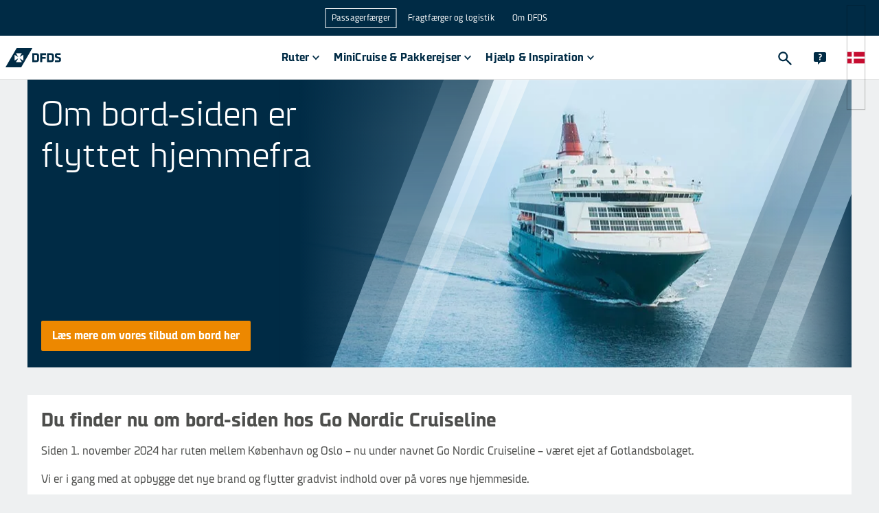

--- FILE ---
content_type: application/javascript
request_url: https://www.dfds.com/abd550a17dc90425fa39afcab1aee0170aa45db8-4667915984657c00d55f.js
body_size: 10929
content:
"use strict";(self.__LOADABLE_LOADED_CHUNKS__=self.__LOADABLE_LOADED_CHUNKS__||[]).push([[1543],{13810:function(e,t,l){l.d(t,{Ay:function(){return Ie}});var r=l(58285),n=l(42483),c=l(45050),s=l(79253),a=l(41615),o=l(16926),i=l(81810),h=l(14041),p=l(15428);function d(){return d=Object.assign?Object.assign.bind():function(e){for(var t=1;t<arguments.length;t++){var l=arguments[t];for(var r in l)Object.prototype.hasOwnProperty.call(l,r)&&(e[r]=l[r])}return e},d.apply(this,arguments)}var v=(0,h.forwardRef)(function(e,t){return(0,p.jsx)("svg",d({xmlns:"http://www.w3.org/2000/svg",width:"1em",height:"1em",viewBox:"0 0 32 32",ref:t},e),(0,p.jsx)("path",{fill:"currentColor",d:"M31.733 15.019c.361.624.361 1.38-.033 1.971l-1.641 2.858v3.153c0 .723-.361 1.38-.985 1.741l-2.724 1.577-1.641 2.825a2.053 2.053 0 01-1.739.985h-3.249l-2.789 1.609c-.295.164-.656.263-.985.263s-.689-.099-.985-.263l-2.789-1.609H8.99a1.982 1.982 0 01-1.739-.985l-1.608-2.759-2.822-1.642a2.055 2.055 0 01-.985-1.741v-3.285L.261 16.991c-.164-.296-.263-.657-.263-.985s.098-.69.263-.985l1.575-2.726V9.01c0-.723.361-1.38.985-1.741l2.822-1.642 1.608-2.759a2.053 2.053 0 011.739-.985h3.183L14.962.274a1.986 1.986 0 012.002 0l2.789 1.609h3.249c.722 0 1.378.361 1.739.985l1.641 2.825 2.724 1.577c.591.361.985 1.018.985 1.741v3.153l1.641 2.858zm-18.698 6.058l2.02.043v1.038c0 .085.017.145.05.178s.092.05.178.05h1.337c.085 0 .145-.017.178-.05s.05-.092.05-.178V21.12c.853-.019 1.51-.237 1.97-.654s.69-1.024.69-1.82v-.64c0-.806-.175-1.375-.526-1.707s-.83-.559-1.436-.683l-2.204-.441c-.256-.047-.424-.123-.505-.228s-.121-.289-.121-.555v-.057c0-.228.031-.391.092-.491s.152-.161.27-.185c.119-.024.311-.036.576-.036.626 0 1.636.014 3.029.043.085 0 .145-.017.178-.05s.05-.092.05-.178v-1.55c0-.085-.017-.145-.05-.178s-.092-.05-.178-.05l-1.835-.028v-1.067c0-.085-.017-.145-.05-.178s-.092-.05-.178-.05h-1.337c-.085 0-.145.017-.178.05s-.05.092-.05.178v1.067c-.806.047-1.422.268-1.849.661s-.64.969-.64 1.728v.626c0 .806.175 1.375.526 1.707s.83.555 1.436.668l2.19.427c.247.047.412.13.498.249s.128.311.128.576v.085c0 .237-.031.408-.092.512s-.152.171-.27.199a2.68 2.68 0 01-.562.043c-.664 0-1.792-.014-3.385-.043-.085 0-.145.017-.178.05s-.05.092-.05.178v1.55c0 .085.017.145.05.178s.092.05.178.05z"}))});function f(){return f=Object.assign?Object.assign.bind():function(e){for(var t=1;t<arguments.length;t++){var l=arguments[t];for(var r in l)Object.prototype.hasOwnProperty.call(l,r)&&(e[r]=l[r])}return e},f.apply(this,arguments)}var g=(0,h.forwardRef)(function(e,t){return(0,p.jsx)("svg",f({width:"1em",height:"1em",viewBox:"0 0 32 32",xmlns:"http://www.w3.org/2000/svg",ref:t},e),(0,p.jsx)("path",{d:"M14.964.271a1.984 1.984 0 012.002 0l2.79 1.61h3.248c.722 0 1.378.36 1.74.985l1.64 2.825 2.724 1.576c.59.361.984 1.018.984 1.741v3.153l1.641 2.858c.361.624.361 1.38-.033 1.97l-1.64 2.858V23c0 .723-.361 1.38-.985 1.741l-2.724 1.577-1.64 2.824a2.054 2.054 0 01-1.74.986h-3.248l-2.79 1.61a2.102 2.102 0 01-.984.262c-.329 0-.69-.099-.985-.263l-2.79-1.61H8.993a1.983 1.983 0 01-1.74-.985l-1.608-2.759-2.822-1.642a2.056 2.056 0 01-.984-1.74v-3.285L.263 16.989A2.107 2.107 0 010 16.004c0-.328.098-.69.263-.985l1.575-2.726V9.008c0-.723.36-1.38.984-1.74l2.822-1.643 1.608-2.76a2.054 2.054 0 011.74-.985h3.183zM8.188 11.564c-.744 0-1.322.196-1.734.588-.37.353-.575.829-.612 1.428l-.006.204v4.056c0 .696.206 1.24.618 1.632.412.392.99.588 1.734.588.68 0 1.58-.008 2.7-.024a6.75 6.75 0 01.456-.012c.072 0 .122-.014.15-.042a.152.152 0 00.037-.085l.005-.065v-1.308c0-.072-.014-.122-.042-.15a.152.152 0 00-.085-.037l-.065-.005h-.348c-.752.024-1.6.036-2.544.036-.28 0-.482-.066-.606-.198-.103-.11-.164-.277-.18-.5l-.006-.142v-3.432c0-.296.062-.51.186-.642s.326-.198.606-.198c.592 0 1.392.008 2.4.024.104.008.244.012.42.012.072 0 .122-.014.15-.042a.152.152 0 00.037-.085l.005-.065v-1.308c0-.072-.014-.122-.042-.15a.152.152 0 00-.085-.037l-.065-.005h-.336c-1.584-.024-2.5-.036-2.748-.036zm10.104.06h-5.616c-.072 0-.122.014-.15.042a.152.152 0 00-.037.085l-.005.065v1.308c0 .072.014.122.042.15a.152.152 0 00.085.037l.065.005h3.48l-3.636 5.112a.492.492 0 00-.078.15.583.583 0 00-.016.117l-.002.081v1.032c0 .072.014.122.042.15a.152.152 0 00.085.037l.065.005h5.796c.072 0 .122-.014.15-.042a.152.152 0 00.037-.085l.005-.065V18.5c0-.072-.014-.122-.042-.15a.152.152 0 00-.085-.037l-.065-.005h-3.624l3.6-5.088a.492.492 0 00.078-.15.583.583 0 00.016-.117l.002-.081v-1.056c0-.072-.014-.122-.042-.15a.152.152 0 00-.085-.037l-.065-.005zm3.132 0h-1.428c-.072 0-.122.014-.15.042a.152.152 0 00-.037.085l-.005.065v7.992c0 .072.014.122.042.15a.152.152 0 00.085.037l.065.005h1.428c.072 0 .122-.014.15-.042a.152.152 0 00.037-.085l.005-.065v-3.264h.72l2.1 3.264c.048.072.09.122.126.15a.205.205 0 00.096.037l.066.005h1.716c.12 0 .18-.04.18-.12a.36.36 0 00-.054-.144l-.042-.072-2.712-4.032 2.496-3.672c.064-.096.096-.168.096-.216 0-.064-.038-.102-.115-.115l-.065-.005h-1.572c-.072 0-.126.014-.162.042a.476.476 0 00-.08.085l-.046.065-2.028 3.06h-.72v-3.06c0-.072-.014-.122-.042-.15a.152.152 0 00-.085-.037l-.065-.005z",fill:"currentColor",stroke:"none",strokeWidth:1,fillRule:"evenodd"}))});function u(){return u=Object.assign?Object.assign.bind():function(e){for(var t=1;t<arguments.length;t++){var l=arguments[t];for(var r in l)Object.prototype.hasOwnProperty.call(l,r)&&(e[r]=l[r])}return e},u.apply(this,arguments)}var m=(0,h.forwardRef)(function(e,t){return(0,p.jsx)("svg",u({width:"1em",height:"1em",viewBox:"0 0 32 32",xmlns:"http://www.w3.org/2000/svg",ref:t},e),(0,p.jsx)("path",{d:"M14.964.271a1.984 1.984 0 012.002 0l2.79 1.61h3.248c.722 0 1.378.36 1.74.985l1.64 2.825 2.724 1.576c.59.361.984 1.018.984 1.741v3.153l1.641 2.858c.361.624.361 1.38-.033 1.97l-1.64 2.858V23c0 .723-.361 1.38-.985 1.741l-2.724 1.577-1.64 2.824a2.054 2.054 0 01-1.74.986h-3.248l-2.79 1.61a2.102 2.102 0 01-.984.262c-.329 0-.69-.099-.985-.263l-2.79-1.61H8.993a1.983 1.983 0 01-1.74-.985l-1.608-2.759-2.822-1.642a2.056 2.056 0 01-.984-1.74v-3.285L.263 16.989A2.107 2.107 0 010 16.004c0-.328.098-.69.263-.985l1.575-2.726V9.008c0-.723.36-1.38.984-1.74l2.822-1.643 1.608-2.76a2.054 2.054 0 011.74-.985h3.183zm2.344 11.257H15.28c-.744 0-1.322.196-1.734.588-.37.353-.575.829-.612 1.428l-.006.204v4.128c0 .696.206 1.24.618 1.632.37.353.876.547 1.516.582l.218.006h2.028c.744 0 1.322-.196 1.734-.588.37-.353.575-.829.612-1.428l.006-.204v-4.128c0-.696-.206-1.24-.618-1.632-.37-.353-.876-.547-1.516-.582l-.218-.006zm-10.668.096H5.02c-.072 0-.122.014-.15.042a.152.152 0 00-.037.085l-.005.065v7.992c0 .072.014.122.042.15a.152.152 0 00.085.037L5.02 20h1.368c.072 0 .122-.014.15-.042a.152.152 0 00.037-.085l.005-.065v-3.372c0-.44-.014-.952-.042-1.537l-.018-.359 3.024 5.268a.799.799 0 00.12.15.177.177 0 00.09.037L9.82 20h1.62c.072 0 .122-.014.15-.042a.152.152 0 00.037-.085l.005-.065v-7.992c0-.072-.014-.122-.042-.15a.152.152 0 00-.085-.037l-.065-.005h-1.368c-.072 0-.122.014-.15.042a.152.152 0 00-.037.085l-.005.065v3.348c0 .433.014.944.042 1.533l.018.363-3.024-5.244a.799.799 0 00-.12-.15.177.177 0 00-.09-.037l-.066-.005zm15.936 0h-1.428c-.072 0-.122.014-.15.042a.152.152 0 00-.037.085l-.005.065v7.992c0 .072.014.122.042.15a.152.152 0 00.085.037l.065.005h1.428c.072 0 .122-.014.15-.042a.152.152 0 00.037-.085l.005-.065v-3.264h.72l2.1 3.264c.048.072.09.122.126.15a.205.205 0 00.096.037l.066.005h1.716c.12 0 .18-.04.18-.12a.36.36 0 00-.054-.144l-.042-.072-2.712-4.032 2.496-3.672c.064-.096.096-.168.096-.216 0-.064-.038-.102-.115-.115l-.065-.005h-1.572c-.072 0-.126.014-.162.042a.476.476 0 00-.08.085l-.046.065-2.028 3.06h-.72v-3.06c0-.072-.014-.122-.042-.15a.152.152 0 00-.085-.037l-.065-.005zm-5.532 1.596c.28 0 .482.066.606.198.103.11.164.277.18.5l.006.142v3.504c0 .296-.062.51-.186.642s-.326.198-.606.198h-1.5c-.28 0-.482-.066-.606-.198-.103-.11-.164-.277-.18-.5l-.006-.142V14.06c0-.296.062-.51.186-.642.103-.11.26-.174.473-.192l.133-.006h1.5z",fill:"currentColor",stroke:"none",strokeWidth:1,fillRule:"evenodd"}))});function x(){return x=Object.assign?Object.assign.bind():function(e){for(var t=1;t<arguments.length;t++){var l=arguments[t];for(var r in l)Object.prototype.hasOwnProperty.call(l,r)&&(e[r]=l[r])}return e},x.apply(this,arguments)}var w=(0,h.forwardRef)(function(e,t){return(0,p.jsx)("svg",x({width:"1em",height:"1em",viewBox:"0 0 32 32",xmlns:"http://www.w3.org/2000/svg",ref:t},e),(0,p.jsx)("path",{d:"M14.964.271a1.984 1.984 0 012.002 0l2.79 1.61h3.248c.722 0 1.378.36 1.74.985l1.64 2.825 2.724 1.576c.59.361.984 1.018.984 1.741v3.153l1.641 2.858c.361.624.361 1.38-.033 1.97l-1.64 2.858V23c0 .723-.361 1.38-.985 1.741l-2.724 1.577-1.64 2.824a2.054 2.054 0 01-1.74.986h-3.248l-2.79 1.61a2.102 2.102 0 01-.984.262c-.329 0-.69-.099-.985-.263l-2.79-1.61H8.993a1.983 1.983 0 01-1.74-.985l-1.608-2.759-2.822-1.642a2.056 2.056 0 01-.984-1.74v-3.285L.263 16.989A2.107 2.107 0 010 16.004c0-.328.098-.69.263-.985l1.575-2.726V9.008c0-.723.36-1.38.984-1.74l2.822-1.643 1.608-2.76a2.054 2.054 0 011.74-.985h3.183zM9.652 11.624H6.04c-.072 0-.122.014-.15.042a.152.152 0 00-.037.085l-.005.065v7.992c0 .072.014.122.042.15a.152.152 0 00.085.037L6.04 20h1.428c.072 0 .122-.014.15-.042a.152.152 0 00.037-.085l.005-.065v-2.364h1.992c.744 0 1.332-.206 1.764-.618.389-.37.603-.857.642-1.457l.006-.205v-1.26c0-.696-.216-1.25-.648-1.662-.389-.37-.904-.575-1.545-.612l-.219-.006zm5.076 0H13.3c-.072 0-.122.014-.15.042a.152.152 0 00-.037.085l-.005.065v7.992c0 .072.014.122.042.15a.152.152 0 00.085.037L13.3 20h4.896c.072 0 .122-.014.15-.042a.152.152 0 00.037-.085l.005-.065V18.5c0-.072-.014-.122-.042-.15a.152.152 0 00-.085-.037l-.065-.005H14.92v-6.492c0-.072-.014-.122-.042-.15a.152.152 0 00-.085-.037l-.065-.005zm6.432 0h-1.62c-.072 0-.122.014-.15.042a.152.152 0 00-.037.085l-.005.065v7.992c0 .072.014.122.042.15a.152.152 0 00.085.037l.065.005h1.368c.072 0 .122-.014.15-.042a.152.152 0 00.037-.085l.005-.065v-3.372c0-.44-.014-.952-.042-1.537l-.018-.359 3.024 5.268a.799.799 0 00.12.15.177.177 0 00.09.037l.066.005h1.62c.072 0 .122-.014.15-.042a.152.152 0 00.037-.085l.005-.065v-7.992c0-.072-.014-.122-.042-.15a.152.152 0 00-.085-.037l-.065-.005h-1.368c-.072 0-.122.014-.15.042a.152.152 0 00-.037.085l-.005.065v3.348c0 .433.014.944.042 1.533l.018.363-3.024-5.244a.799.799 0 00-.12-.15.177.177 0 00-.09-.037l-.066-.005zm-11.7 1.692c.28 0 .482.066.606.198.103.11.164.277.18.5l.006.142v.756c0 .296-.062.51-.186.642s-.326.198-.606.198h-1.8v-2.436h1.8z",fill:"currentColor",stroke:"none",strokeWidth:1,fillRule:"evenodd"}))});function y(){return y=Object.assign?Object.assign.bind():function(e){for(var t=1;t<arguments.length;t++){var l=arguments[t];for(var r in l)Object.prototype.hasOwnProperty.call(l,r)&&(e[r]=l[r])}return e},y.apply(this,arguments)}var b=(0,h.forwardRef)(function(e,t){return(0,p.jsx)("svg",y({width:"1em",height:"1em",viewBox:"0 0 32 32",xmlns:"http://www.w3.org/2000/svg",ref:t},e),(0,p.jsx)("path",{d:"M14.964.271a1.984 1.984 0 012.002 0l2.79 1.61h3.248c.722 0 1.378.36 1.74.985l1.64 2.825 2.724 1.576c.59.361.984 1.018.984 1.741v3.153l1.641 2.858c.361.624.361 1.38-.033 1.97l-1.64 2.858V23c0 .723-.361 1.38-.985 1.741l-2.724 1.577-1.64 2.824a2.054 2.054 0 01-1.74.986h-3.248l-2.79 1.61a2.102 2.102 0 01-.984.262c-.329 0-.69-.099-.985-.263l-2.79-1.61H8.993a1.983 1.983 0 01-1.74-.985l-1.608-2.759-2.822-1.642a2.056 2.056 0 01-.984-1.74v-3.285L.263 16.989A2.107 2.107 0 010 16.004c0-.328.098-.69.263-.985l1.575-2.726V9.008c0-.723.36-1.38.984-1.74l2.822-1.643 1.608-2.76a2.054 2.054 0 011.74-.985h3.183zm1.666 11.257h-2.028c-.744 0-1.322.196-1.734.588-.37.353-.575.829-.612 1.428l-.006.204v4.128c0 .696.206 1.24.618 1.632.37.353.876.547 1.516.582l.218.006h2.028c.744 0 1.322-.196 1.734-.588.37-.353.575-.829.612-1.428l.006-.204v-4.128c0-.696-.206-1.24-.618-1.632-.37-.353-.876-.547-1.516-.582l-.218-.006zm-7.8.096H5.11c-.072 0-.122.014-.15.042a.152.152 0 00-.037.085l-.005.065v7.992c0 .072.014.122.042.15a.152.152 0 00.085.037L5.11 20h1.428c.072 0 .122-.014.15-.042a.152.152 0 00.037-.085l.005-.065V17.06h1.404l1.08 2.748a.44.44 0 00.096.15.177.177 0 00.09.037l.066.005h1.596c.112 0 .168-.044.168-.132 0-.053-.036-.162-.108-.327l-.048-.105-1.152-2.604c.416-.136.73-.366.942-.69.185-.284.29-.651.313-1.103l.005-.199v-.996c0-.696-.206-1.24-.618-1.632-.37-.353-.876-.547-1.516-.582l-.218-.006zm13.26 0h-1.62c-.072 0-.122.014-.15.042a.152.152 0 00-.037.085l-.005.065v7.992c0 .072.014.122.042.15a.152.152 0 00.085.037l.065.005h1.368c.072 0 .122-.014.15-.042a.152.152 0 00.037-.085l.005-.065v-3.372c0-.44-.014-.952-.042-1.537l-.018-.359 3.024 5.268a.799.799 0 00.12.15.177.177 0 00.09.037l.066.005h1.62c.072 0 .122-.014.15-.042a.152.152 0 00.037-.085l.005-.065v-7.992c0-.072-.014-.122-.042-.15a.152.152 0 00-.085-.037l-.065-.005h-1.368c-.072 0-.122.014-.15.042a.152.152 0 00-.037.085l-.005.065v3.348c0 .433.014.944.042 1.533l.018.363-3.024-5.244a.799.799 0 00-.12-.15.177.177 0 00-.09-.037l-.066-.005zm-5.724 1.596c.28 0 .482.066.606.198.103.11.164.277.18.5l.006.142v3.504c0 .296-.062.51-.186.642s-.326.198-.606.198h-1.5c-.28 0-.482-.066-.606-.198-.103-.11-.164-.277-.18-.5l-.006-.142V14.06c0-.296.062-.51.186-.642.103-.11.26-.174.473-.192l.133-.006h1.5zm-7.788.096c.28 0 .482.066.606.198.103.11.164.277.18.5l.006.142v.504c0 .296-.062.51-.186.642s-.326.198-.606.198H6.73v-2.184h1.848z",fill:"currentColor",stroke:"none",strokeWidth:1,fillRule:"evenodd"}))});function O(){return O=Object.assign?Object.assign.bind():function(e){for(var t=1;t<arguments.length;t++){var l=arguments[t];for(var r in l)Object.prototype.hasOwnProperty.call(l,r)&&(e[r]=l[r])}return e},O.apply(this,arguments)}var Y=(0,h.forwardRef)(function(e,t){return(0,p.jsx)("svg",O({width:"1em",height:"1em",viewBox:"0 0 32 32",xmlns:"http://www.w3.org/2000/svg",ref:t},e),(0,p.jsx)("path",{d:"M14.964.271a1.984 1.984 0 012.002 0l2.79 1.61h3.248c.722 0 1.378.36 1.74.985l1.64 2.825 2.724 1.576c.59.361.984 1.018.984 1.741v3.153l1.641 2.858c.361.624.361 1.38-.033 1.97l-1.64 2.858V23c0 .723-.361 1.38-.985 1.741l-2.724 1.577-1.64 2.824a2.054 2.054 0 01-1.74.986h-3.248l-2.79 1.61a2.102 2.102 0 01-.984.262c-.329 0-.69-.099-.985-.263l-2.79-1.61H8.993a1.983 1.983 0 01-1.74-.985l-1.608-2.759-2.822-1.642a2.056 2.056 0 01-.984-1.74v-3.285L.263 16.989A2.107 2.107 0 010 16.004c0-.328.098-.69.263-.985l1.575-2.726V9.008c0-.723.36-1.38.984-1.74l2.822-1.643 1.608-2.76a2.054 2.054 0 011.74-.985h3.183zm-.542 11.353h-1.428c-.072 0-.122.014-.15.042a.152.152 0 00-.037.085l-.005.065v6.06c0 .696.206 1.24.618 1.632.37.353.876.547 1.516.582l.218.006h1.716c.744 0 1.322-.196 1.734-.588.37-.353.575-.829.612-1.428l.006-.204v-6.06c0-.072-.014-.122-.042-.15a.152.152 0 00-.085-.037l-.065-.005h-1.428c-.072 0-.122.014-.15.042a.152.152 0 00-.037.085l-.005.065v5.748c0 .296-.062.51-.186.642-.103.11-.26.174-.473.192l-.133.006h-1.212c-.28 0-.482-.066-.606-.198-.103-.11-.164-.277-.18-.5l-.006-.142v-5.748c0-.072-.014-.122-.042-.15a.152.152 0 00-.085-.037l-.065-.005zm-5.124 0h-3.72c-.072 0-.122.014-.15.042a.152.152 0 00-.037.085l-.005.065v7.992c0 .072.014.122.042.15a.152.152 0 00.085.037l.065.005h1.428c.072 0 .122-.014.15-.042a.152.152 0 00.037-.085l.005-.065V17.06h1.404l1.08 2.748a.44.44 0 00.096.15.177.177 0 00.09.037l.066.005h1.596c.112 0 .168-.044.168-.132 0-.053-.036-.162-.108-.327l-.048-.105-1.152-2.604c.416-.136.73-.366.942-.69.185-.284.29-.651.313-1.103l.005-.199v-.996c0-.696-.206-1.24-.618-1.632-.37-.353-.876-.547-1.516-.582l-.218-.006zm15.18 0h-3.684c-.072 0-.122.014-.15.042a.152.152 0 00-.037.085l-.005.065v7.992c0 .072.014.122.042.15a.152.152 0 00.085.037l.065.005h3.792c.752 0 1.334-.186 1.746-.558.37-.335.575-.798.612-1.388l.006-.202v-.636c0-.432-.096-.764-.288-.996-.192-.232-.372-.378-.54-.438a4.257 4.257 0 00-.528-.15c.104-.008.252-.056.444-.144s.374-.252.546-.492c.147-.206.232-.473.253-.802l.005-.17v-.288c0-.688-.206-1.212-.618-1.572-.366-.32-.867-.498-1.502-.533l-.244-.007zm-.168 4.836c.288 0 .492.056.612.168.1.093.158.25.175.472l.005.14v.336c0 .296-.054.5-.162.612-.108.112-.302.168-.582.168h-1.944V16.46h1.896zM9.046 13.316c.28 0 .482.066.606.198.103.11.164.277.18.5l.006.142v.504c0 .296-.062.51-.186.642s-.326.198-.606.198H7.198v-2.184h1.848zm15.204-.048c.28 0 .474.052.582.156.09.087.142.237.157.452l.005.136v.336c0 .296-.062.494-.186.594-.124.1-.326.15-.606.15h-1.788v-1.824h1.836z",fill:"currentColor",stroke:"none",strokeWidth:1,fillRule:"evenodd"}))});function j(){return j=Object.assign?Object.assign.bind():function(e){for(var t=1;t<arguments.length;t++){var l=arguments[t];for(var r in l)Object.prototype.hasOwnProperty.call(l,r)&&(e[r]=l[r])}return e},j.apply(this,arguments)}var A=(0,h.forwardRef)(function(e,t){return(0,p.jsx)("svg",j({width:"1em",height:"1em",viewBox:"0 0 32 32",xmlns:"http://www.w3.org/2000/svg",ref:t},e),(0,p.jsx)("path",{d:"M14.964.271a1.984 1.984 0 012.002 0l2.79 1.61h3.248c.722 0 1.378.36 1.74.985l1.64 2.825 2.724 1.576c.59.361.984 1.018.984 1.741v3.153l1.641 2.858c.361.624.361 1.38-.033 1.97l-1.64 2.858V23c0 .723-.361 1.38-.985 1.741l-2.724 1.577-1.64 2.824a2.054 2.054 0 01-1.74.986h-3.248l-2.79 1.61a2.102 2.102 0 01-.984.262c-.329 0-.69-.099-.985-.263l-2.79-1.61H8.993a1.983 1.983 0 01-1.74-.985l-1.608-2.759-2.822-1.642a2.056 2.056 0 01-.984-1.74v-3.285L.263 16.989A2.107 2.107 0 010 16.004c0-.328.098-.69.263-.985l1.575-2.726V9.008c0-.723.36-1.38.984-1.74l2.822-1.643 1.608-2.76a2.054 2.054 0 011.74-.985h3.183zM8.2 11.564c-.76 0-1.342.168-1.746.504-.364.302-.564.744-.6 1.325l-.006.199v.648c0 .464.076.828.228 1.092.152.264.336.454.552.57.173.093.394.184.664.275l.212.067 1.848.6c.216.064.358.142.426.234.054.074.087.187.098.34l.004.122v.192c0 .2-.026.344-.078.432a.35.35 0 01-.228.168c-.1.024-.258.036-.474.036-.56 0-1.512-.012-2.856-.036-.072 0-.122.014-.15.042a.152.152 0 00-.037.085l-.005.065v1.308c0 .072.014.122.042.15.028.028.078.042.15.042 1.392.024 2.428.036 3.108.036.752 0 1.332-.176 1.74-.528.367-.317.57-.77.606-1.359l.006-.201v-.66c0-.472-.076-.84-.228-1.104-.152-.264-.336-.452-.552-.564a5.244 5.244 0 00-.664-.276l-.212-.072-1.86-.612c-.216-.072-.358-.146-.426-.222-.054-.06-.087-.166-.098-.317l-.004-.121v-.168c0-.192.026-.33.078-.414a.333.333 0 01.228-.156c.1-.02.262-.03.486-.03.528 0 1.38.012 2.556.036.072 0 .122-.014.15-.042a.152.152 0 00.037-.085l.005-.065v-1.308c0-.072-.014-.122-.042-.15-.028-.028-.078-.042-.15-.042a171.418 171.418 0 00-2.808-.036zm9.96.06h-5.208c-.072 0-.122.014-.15.042a.152.152 0 00-.037.085l-.005.065v6.432c0 .632.134 1.082.402 1.35.238.238.62.37 1.146.397l.204.005h3.744c.072 0 .122-.014.15-.042a.152.152 0 00.037-.085l.005-.065V18.5c0-.072-.014-.122-.042-.15a.152.152 0 00-.085-.037l-.065-.005h-3.3c-.144 0-.244-.034-.3-.102a.417.417 0 01-.079-.224l-.005-.106v-1.284h3.336c.072 0 .122-.014.15-.042a.152.152 0 00.037-.085l.005-.065v-1.308c0-.072-.014-.122-.042-.15a.152.152 0 00-.085-.037l-.065-.005h-3.336v-1.584h3.588c.072 0 .122-.014.15-.042a.152.152 0 00.037-.085l.005-.065v-1.308c0-.072-.014-.122-.042-.15a.152.152 0 00-.085-.037l-.065-.005zm3.096 0h-1.428c-.072 0-.122.014-.15.042a.152.152 0 00-.037.085l-.005.065v7.992c0 .072.014.122.042.15a.152.152 0 00.085.037l.065.005h1.428c.072 0 .122-.014.15-.042a.152.152 0 00.037-.085l.005-.065v-3.264h.72l2.1 3.264c.048.072.09.122.126.15a.205.205 0 00.096.037l.066.005h1.716c.12 0 .18-.04.18-.12a.36.36 0 00-.054-.144l-.042-.072-2.712-4.032 2.496-3.672c.064-.096.096-.168.096-.216 0-.064-.038-.102-.115-.115l-.065-.005h-1.572c-.072 0-.126.014-.162.042a.476.476 0 00-.08.085l-.046.065-2.028 3.06h-.72v-3.06c0-.072-.014-.122-.042-.15a.152.152 0 00-.085-.037l-.065-.005z",fill:"currentColor",stroke:"none",strokeWidth:1,fillRule:"evenodd"}))});function z(){return z=Object.assign?Object.assign.bind():function(e){for(var t=1;t<arguments.length;t++){var l=arguments[t];for(var r in l)Object.prototype.hasOwnProperty.call(l,r)&&(e[r]=l[r])}return e},z.apply(this,arguments)}var F=(0,h.forwardRef)(function(e,t){return(0,p.jsx)("svg",z({width:"1em",height:"1em",viewBox:"0 0 32 32",xmlns:"http://www.w3.org/2000/svg",ref:t},e),(0,p.jsx)("path",{d:"M14.964.271a1.984 1.984 0 012.002 0l2.79 1.61h3.248c.722 0 1.378.36 1.74.985l1.64 2.825 2.724 1.576c.59.361.984 1.018.984 1.741v3.153l1.641 2.858c.361.624.361 1.38-.033 1.97l-1.64 2.858V23c0 .723-.361 1.38-.985 1.741l-2.724 1.577-1.64 2.824a2.054 2.054 0 01-1.74.986h-3.248l-2.79 1.61a2.102 2.102 0 01-.984.262c-.329 0-.69-.099-.985-.263l-2.79-1.61H8.993a1.983 1.983 0 01-1.74-.985l-1.608-2.759-2.822-1.642a2.056 2.056 0 01-.984-1.74v-3.285L.263 16.989A2.107 2.107 0 010 16.004c0-.328.098-.69.263-.985l1.575-2.726V9.008c0-.723.36-1.38.984-1.74l2.822-1.643 1.608-2.76a2.054 2.054 0 011.74-.985h3.183zM11.5 11.624H5.344c-.072 0-.122.014-.15.042a.152.152 0 00-.037.085l-.005.065v1.32c0 .072.014.122.042.15a.152.152 0 00.085.037l.065.005h2.172v6.48c0 .072.014.122.042.15a.152.152 0 00.085.037l.065.005h1.428c.072 0 .122-.014.15-.042a.152.152 0 00.037-.085l.005-.065v-6.48H11.5c.072 0 .122-.014.15-.042a.152.152 0 00.037-.085l.005-.065v-1.32c0-.072-.014-.122-.042-.15a.152.152 0 00-.085-.037l-.065-.005zm5.028 0h-3.72c-.072 0-.122.014-.15.042a.152.152 0 00-.037.085l-.005.065v7.992c0 .072.014.122.042.15a.152.152 0 00.085.037l.065.005h1.428c.072 0 .122-.014.15-.042a.152.152 0 00.037-.085l.005-.065V17.06h1.404l1.08 2.748a.44.44 0 00.096.15.177.177 0 00.09.037l.066.005h1.596c.112 0 .168-.044.168-.132 0-.053-.036-.162-.108-.327l-.048-.105-1.152-2.604c.416-.136.73-.366.942-.69.185-.284.29-.651.313-1.103l.005-.199v-.996c0-.696-.206-1.24-.618-1.632-.37-.353-.876-.547-1.516-.582l-.218-.006zm4.764 0h-1.536c-.128 0-.192.044-.192.132 0 .026.018.1.054.223l.03.101 1.116 3.324c.16.48.29.832.39 1.056.1.224.24.41.42.558.144.118.333.205.566.26l.184.034v2.496c0 .072.014.122.042.15a.152.152 0 00.085.037l.065.005h1.428c.072 0 .122-.014.15-.042a.152.152 0 00.037-.085l.005-.065V17.3c.296-.048.536-.146.72-.294.184-.148.33-.34.438-.576a9.95 9.95 0 00.316-.81l.074-.216 1.092-3.324c.056-.184.084-.292.084-.324 0-.07-.041-.113-.123-.127l-.069-.005h-1.464c-.064 0-.11.014-.138.042a.283.283 0 00-.053.085l-.025.065-1.044 3.228c-.064.2-.116.338-.156.414a.327.327 0 01-.156.156.642.642 0 01-.212.04l-.1.002h-.144c-.152 0-.258-.014-.318-.042a.31.31 0 01-.144-.15 3.145 3.145 0 01-.121-.303l-.041-.117-1.056-3.228a.404.404 0 00-.072-.156.132.132 0 00-.075-.032l-.057-.004zm-5.016 1.692c.28 0 .482.066.606.198.103.11.164.277.18.5l.006.142v.504c0 .296-.062.51-.186.642s-.326.198-.606.198h-1.848v-2.184h1.848z",fill:"currentColor",stroke:"none",strokeWidth:1,fillRule:"evenodd"}))}),k=l(85338),C=l(42182),_=l(26628),E=l(6654),S=l(55931),R=l(13072),D=l(97434),L=l(88169),H=l(45566),T=l(54380);var V={name:"1wgy78v",styles:"@keyframes pulse{50%{opacity:0.5;}}animation:pulse 2s cubic-bezier(0.4, 0, 0.6, 1) infinite;background-color:#334155"};var $,B,G,P,M=e=>{let{className:t=""}=e;return(0,T.Y)("div",{css:V,className:t})};const N=(0,n.A)("div",{target:"e1h9kgr70"})({name:"1957bmb",styles:"height:58px;width:100%;border:none;border-color:#e2e8f0;@media (min-width: 1024px){&:not(:last-child){border-right:none;}}&.col-span-12{grid-column:span 12;}&.md-col-span-6{@media (min-width: 768px){grid-column:span 6;}}&.lg-col-auto{@media (min-width: 1024px){grid-column:auto;}}&.lg-col-span-2{@media (min-width: 1024px){grid-column:span 2;}}&.lg-col-span-1{@media (min-width: 1024px){grid-column:span 1;}}"});var I={name:"1kzq5ms",styles:"height:100%;width:100%"},q={name:"1kzq5ms",styles:"height:100%;width:100%"},W={name:"1kzq5ms",styles:"height:100%;width:100%"},U={name:"1kzq5ms",styles:"height:100%;width:100%"},J={name:"kmap66",styles:"height:100%;width:175px;border-radius:4px"},K={name:"1jpl8a4",styles:"display:flex;flex-direction:row;align-items:center;height:45px"};var X,Q,Z,ee=()=>(0,T.FD)("div",{css:(0,p.css)("position:relative;padding:16px;display:flex;flex-direction:column;gap:8px;",_.$_.greaterThan("l")($||($=(0,r.A)(["\n          padding: 8px;\n        "]))),";"),children:[(0,T.Y)("div",{css:K,children:(0,T.Y)(M,{css:J})}),(0,T.FD)("div",{css:(0,p.css)("display:grid;grid-template-columns:repeat(12, 1fr);gap:8px;background-color:transparent;",_.$_.greaterThan("l")(B||(B=(0,r.A)(["\n            grid-template-columns: repeat(6, 1fr);\n            grid-template-rows: 1fr;\n            gap: 4px;\n          "]))),";"),children:[(0,T.Y)(N,{className:"col-span-12 md-col-span-6 lg-col-auto",children:(0,T.Y)(M,{css:U})}),(0,T.Y)(N,{className:"col-span-12 md-col-span-6 lg-col-auto",children:(0,T.Y)(M,{css:W})}),(0,T.Y)(N,{className:"col-span-12 md-col-span-6 lg-col-auto",children:(0,T.Y)(M,{css:q})}),(0,T.Y)(N,{className:"col-span-12 md-col-span-6 lg-col-span-2",children:(0,T.Y)(M,{css:I})}),(0,T.Y)(N,{css:(0,p.css)("height:54px;width:100%;",_.$_.greaterThan("m")(G||(G=(0,r.A)(["\n              height: 58px;\n            "]))),";"),className:"col-span-12 lg-col-span-1",children:(0,T.Y)(M,{css:(0,p.css)("height:54px;width:100%;",_.$_.greaterThan("m")(P||(P=(0,r.A)(["\n                height: 58px;\n              "]))),";")})})]})]});var te={name:"9ler2q",styles:"display:flex;background-color:transparent;width:fit-content"};var le,re,ne,ce,se=()=>(0,T.Y)("div",{css:te,children:(0,T.Y)("div",{css:(0,p.css)("font-weight:500;padding:16px;position:relative;right:0;",_.$_.lessThan("m")(X||(X=(0,r.A)(["\n            left: 0;\n          "])))," ",_.$_.greaterThan("l")(Q||(Q=(0,r.A)(["\n            display: none;\n          "]))),";"),children:(0,T.Y)(M,{css:(0,p.css)("height:38px;width:142px;",_.$_.greaterThan("m")(Z||(Z=(0,r.A)(["\n              height: 42px;\n            "]))),";")})})}),ae=l(64986);const oe=(0,n.A)("stop",{target:"eoe3qck0"})("stop-color:",e=>e.theme["color-shafts"],";fill:",e=>e.theme["color-shafts"],";");var ie={name:"1uprky1",styles:"position:absolute;top:0;right:0;bottom:0;left:0;display:block"};const he=()=>{const e=(0,R.u)(),t={stopColor:e["color-shafts"],fill:e["color-shafts"]};return(0,T.FD)("div",{css:ie,children:[(0,T.FD)("svg",{xmlns:"http://www.w3.org/2000/svg",xmlnsXlink:"http://www.w3.org/1999/xlink",viewBox:"0 0 809 603",css:(0,p.css)("position:absolute;left:-400px;top:-400px;width:800px;",_.$_.greaterThan("m")(le||(le=(0,r.A)(["\n            left: -400px;\n            top: -200px;\n          "])))," ",_.$_.greaterThan("l")(re||(re=(0,r.A)(["\n            left: 0;\n            top: 0;\n          "]))),";"),children:[(0,T.FD)("defs",{children:[(0,T.FD)("linearGradient",{id:"leftShaftGradA",x1:"50%",x2:"50%",y1:"0%",y2:"100%",children:[(0,T.Y)(oe,{offset:"0%",stopColor:"#C3E0F4",stopOpacity:".7"}),(0,T.Y)(oe,{offset:"100%",stopColor:"#C3E0F4",stopOpacity:"0"})]}),(0,T.FD)("linearGradient",{id:"leftShaftGradB",x1:"100%",x2:"24.236%",y1:"50%",y2:"50%",children:[(0,T.Y)("stop",{offset:"0%",stopColor:"#FFF",stopOpacity:".5"}),(0,T.Y)("stop",{offset:"100%",stopColor:"#FFF",stopOpacity:"0"})]}),(0,T.FD)("linearGradient",{id:"leftShaftGradC",x1:"100%",x2:"0%",y1:"50%",y2:"50%",children:[(0,T.Y)("stop",{offset:"0%",stopColor:"#FFF"}),(0,T.Y)("stop",{offset:"100%",stopColor:"#FFF",stopOpacity:"0"})]}),(0,T.FD)("linearGradient",{id:"leftShaftGradD",x1:"100%",x2:"0%",y1:"50.002%",y2:"50.002%",children:[(0,T.Y)("stop",{offset:"0%",stopColor:"#FFF",stopOpacity:".3"}),(0,T.Y)("stop",{offset:"100%",stopColor:"#FFF",stopOpacity:"0"})]}),(0,T.FD)("linearGradient",{id:"leftShaftGradE",x1:"11.903%",y1:"50%",y2:"50%",children:[(0,T.Y)(oe,{offset:"0%",stopColor:"#C3E0F4"}),(0,T.Y)(oe,{offset:"100%",stopColor:"#C3E0F4",stopOpacity:".4"})]}),(0,T.Y)("rect",{id:"leftShaftGradF",width:"372",height:"603"})]}),(0,T.FD)("g",{fill:"none",fillRule:"evenodd",children:[(0,T.Y)("polygon",{fill:"url(#leftShaftGradA)",fillRule:"nonzero",points:"371 0 687 0 445.084 603 371 603"}),(0,T.Y)("polygon",{fill:"url(#leftShaftGradB)",fillRule:"nonzero",points:"664.828 0 739 0 490.172 603 416 603"}),(0,T.Y)("polygon",{fill:"url(#leftShaftGradC)",fillRule:"nonzero",points:"734.598 0 809 0 559.402 603 485 603",opacity:".1"}),(0,T.Y)("polygon",{fill:"url(#leftShaftGradD)",fillRule:"nonzero",points:"705.551 0 715 0 714.373 1.057 466.449 603 457 603 704.968 .983"}),(0,T.Y)("polygon",{fill:"url(#leftShaftGradE)",fillRule:"nonzero",points:"371 603 376.5 603 613 0 371 0"}),(0,T.Y)("rect",{fill:t.fill,fillRule:"nonzero",width:"372",height:"603"})]})]}),(0,T.FD)("svg",{xmlns:"http://www.w3.org/2000/svg",xmlnsXlink:"http://www.w3.org/1999/xlink",width:"300",height:"603",viewBox:"0 0 300 603",css:(0,p.css)("position:absolute;right:0;bottom:-300px;width:300px;",_.$_.greaterThan("m")(ne||(ne=(0,r.A)(["\n            bottom: -150px;\n          "])))," ",_.$_.greaterThan("l")(ce||(ce=(0,r.A)(["\n            bottom: 0;\n          "]))),";"),children:[(0,T.FD)("defs",{children:[(0,T.Y)("rect",{id:"righgtShaftExportA",width:"300",height:"603"}),(0,T.FD)("linearGradient",{id:"rightShaftExportB",x1:"50%",x2:"50%",y1:"0%",y2:"100%",children:[(0,T.Y)(oe,{offset:"0%",stopColor:"#C3E0F4",stopOpacity:".7"}),(0,T.Y)(oe,{offset:"100%",stopColor:"#C3E0F4",stopOpacity:"0"})]}),(0,T.Y)("polygon",{id:"rightShaftExportC",points:"316 604 0 604 241.916 0 316 0"}),(0,T.FD)("linearGradient",{id:"rightShaftExportD",x1:"100%",x2:"1.587%",y1:"50%",y2:"50%",children:[(0,T.Y)(oe,{offset:"0%",stopColor:"#C3E0F4",stopOpacity:"0"}),(0,T.Y)(oe,{offset:"100%",stopColor:"#C3E0F4",stopOpacity:".4"})]}),(0,T.Y)("polygon",{id:"rightShaftExportE",points:"74.172 603 0 603 248.828 0 323 0"}),(0,T.FD)("linearGradient",{id:"rightShaftExportF",x1:"100%",x2:"20.222%",y1:"50.002%",y2:"50.002%",children:[(0,T.Y)("stop",{offset:"0%",stopColor:"#FFF"}),(0,T.Y)("stop",{offset:"100%",stopColor:"#FFF",stopOpacity:"0"})]}),(0,T.FD)("linearGradient",{id:"rightShaftExportG",x1:"100%",x2:"17.098%",y1:"50%",y2:"50%",children:[(0,T.Y)("stop",{offset:"0%",stopColor:"#FFF",stopOpacity:".3"}),(0,T.Y)("stop",{offset:"100%",stopColor:"#FFF",stopOpacity:"0"})]}),(0,T.FD)("linearGradient",{id:"rightShaftExportH",x1:"0%",x2:"50%",y1:"61.13%",y2:"61.13%",children:[(0,T.Y)(oe,{offset:"0%",stopColor:"#C3E0F4",stopOpacity:"0"}),(0,T.Y)(oe,{offset:"100%",stopColor:"#C3E0F4"})]}),(0,T.Y)("polygon",{id:"rightShaftExportI",points:"242 0 236.5 0 0 604 242 604"})]}),(0,T.FD)("g",{fill:"none",fillRule:"evenodd",children:[(0,T.Y)("mask",{id:"rightShaftExportJ",fill:"#fff",children:(0,T.Y)("use",{xlinkHref:"#righgtShaftExportA"})}),(0,T.Y)("g",{mask:"url(#rightShaftExportJ)",children:(0,T.FD)("g",{transform:"translate(6 -1)",children:[(0,T.Y)("g",{transform:"translate(121)",children:(0,T.Y)("use",{fill:"url(#rightShaftExportB)",fillRule:"nonzero",xlinkHref:"#rightShaftExportC"})}),(0,T.Y)("g",{transform:"translate(68 1)",children:(0,T.Y)("use",{fill:"url(#rightShaftExportD)",fillRule:"nonzero",xlinkHref:"#rightShaftExportE"})}),(0,T.Y)("polygon",{fill:"url(#rightShaftExportF)",fillRule:"nonzero",points:"74.272 603.986 0 603.986 249.163 0 323.435 0",opacity:".1"}),(0,T.Y)("polygon",{fill:"url(#rightShaftExportG)",fillRule:"nonzero",points:"100.412 421 91 421 338.602 1 348 1"}),(0,T.Y)("g",{transform:"translate(195)",children:(0,T.Y)("use",{fill:"url(#rightShaftExportH)",fillRule:"nonzero",xlinkHref:"#rightShaftExportI"})})]})})]})]})]})};var pe,de=()=>(0,T.Y)(he,{});const ve=(0,n.A)("div",{target:"e1779kba0"})("position:relative;width:100%;height:100%;overflow:hidden;",_.$_.greaterThan("l")(pe||(pe=(0,r.A)(["\n    position: absolute;\n  "]))),";");var fe,ge,ue,me,xe,we,ye,be,Oe,Ye,je,Ae,ze,Fe,ke,Ce,_e=e=>(0,T.FD)(ve,{"data-tag":"imagewrapper",children:[(0,T.Y)(ae.Y,Object.assign({imageBehaviour:"cover",aboveTheFold:!0,fetchPriority:"high"},e.image)),(0,T.Y)(de,{})]}),Ee=l(80822);const Se=(0,n.A)("div",{target:"ebc63py4"})("position:relative;display:block;height:auto;min-height:315px;margin-bottom:40px;",_.$_.greaterThan("m")(fe||(fe=(0,r.A)(["\n    min-height: 505px;\n  "])))," ",_.$_.greaterThan("l")(ge||(ge=(0,r.A)(["\n    display: flex;\n    flex-direction: column;\n    min-height: 419px;\n    max-height: 603px;\n  "]))),";"),Re=(0,n.A)("div",{target:"ebc63py3"})("display:flex;background-color:",e=>e.theme["color-background"],";flex-direction:column;justify-content:space-between;align-items:flex-start;",_.$_.greaterThan("l")(ue||(ue=(0,r.A)(["\n    flex-grow: 1;\n    background-color: transparent;\n    z-index: 1;\n  "]))),";"),De=(0,n.A)("div",{target:"ebc63py2"})("padding:20px;",_.$_.greaterThan("l")(me||(me=(0,r.A)(["\n    max-width: 45%;\n  "]))),";"),Le=(0,n.A)("div",{target:"ebc63py1"})("&>div,&>h1{font-size:30px;line-height:36px;font-weight:300;color:",e=>e.theme["color-text"],";margin:0;",_.$_.greaterThan("m")(xe||(xe=(0,r.A)(["\n      font-size: 50px;\n      line-height: 60px;\n    "]))),";}"),He=(0,n.A)("div",{target:"ebc63py0"})("position:relative;margin:25px 0 0 -20px;padding-left:20px;max-width:245px;font-weight:700;line-height:25px;color:",E.A.colors.text.primary.primary,";background-color:",E.A.colors.surface.primary,";&:after{position:absolute;top:0;right:-12px;content:'';width:0;height:0;border-top:25px solid ",E.A.colors.surface.primary,";border-right:13px solid transparent;}"),Te=e=>({"pax-percentage-sign-no-theme":(0,T.Y)(s.A,Object.assign({},e)),"pax-euro-sign-no-theme":(0,T.Y)(a.A,Object.assign({},e)),"pax-gbp-sign-no-theme":(0,T.Y)(o.A,Object.assign({},e)),"pax-dkk-sign-no-theme":(0,T.Y)(i.A,Object.assign({},e)),"pax-dollar-sign-no-theme":(0,T.Y)(v,Object.assign({},e)),"pax-czk-sign-no-theme":(0,T.Y)(g,Object.assign({},e)),"pax-nok-sign-no-theme":(0,T.Y)(m,Object.assign({},e)),"pax-pln-sign-no-theme":(0,T.Y)(w,Object.assign({},e)),"pax-ron-sign-no-theme":(0,T.Y)(b,Object.assign({},e)),"pax-rub-sign-no-theme":(0,T.Y)(Y,Object.assign({},e)),"pax-sek-sign-no-theme":(0,T.Y)(A,Object.assign({},e)),"pax-try-sign-no-theme":(0,T.Y)(F,Object.assign({},e))}[e.icon]),Ve=(0,h.createContext)(void 0),$e=e=>new Promise(t=>setTimeout(t,e)),Be=async e=>{const t=(e=>{var t,l;const{host:r}=window.location,n=(null===(t=window)||void 0===t?void 0:t._vwo_exp)&&"3"===(null===(l=window._vwo_exp[e])||void 0===l?void 0:l.combination_chosen);return"www.dfds.com"===r?n?"https://travel-search-ab-prod.dfds-pax-web.com":"https://travel-search-prod.dfds-pax-web.com":"www.accept.dfds.com"===r?n?"https://travel-search-ab-uat.dfds-pax-web.com":"https://travel-search-uat.dfds-pax-web.com":"www.test.dfds.com"===r?n?"https://travel-search-ab-test.dfds-pax-web.com":"https://travel-search-test.dfds-pax-web.com":r.includes("dfds-gatsby-bucket-preprod.s3.eu-central-1.amazonaws.com")?"https://travel-search-prod.dfds-pax-web.com":n?"https://travel-search-ab-dev.dfds-pax-web.com":"https://travel-search-dev.dfds-pax-web.com"})(e),l=t+"/.vite/manifest.json",r=await fetch(l),n=await r.json();await new Promise(e=>{var l,r;const c=document.createElement("script");c.src=t+"/"+n["index.html"].file,c.type="module",c.id="travel-search-script",c.async=!0,c.fetchpriority="high",c.onload=e,null===(l=document.querySelector("body"))||void 0===l||l.appendChild(c);const s=document.createElement("link");s.rel="stylesheet",s.href=t+"/"+n["index.html"].css[0],null===(r=document.querySelector("head"))||void 0===r||r.appendChild(s)});let c=null!==document.travelSearchCreate;for(;!c;)await $e(500),c=null!==document.travelSearchCreate};var Ge={name:"1hptfj2",styles:"margin-top:auto;width:100%"},Pe={name:"1yy20d2",styles:"width:16px;height:16px;margin:-1px 5px 0 0;position:relative"},Me={name:"1duj7gx",styles:"align-self:flex-end"},Ne={name:"s5xdrg",styles:"display:flex;align-items:center"};var Ie=e=>{var t;const{image:l,price:n,showFromPrice:s,category:a,categoryOverride:o,text:i,makeTitleH1:d,currency:v,placeCurrency:f,miniBookReference:g,pricePostText:u,specialOfferInfo:m,specialOfferIcon:x,ctaButton:w,description:y}=e,{t:b}=(0,D.Bd)(),O=(0,R.u)(),{locale:Y}=(0,Ee.P)(),j=(0,h.useRef)(),A=null!=w&&null!==(t=w.destination)&&void 0!==t&&t.slug?{url:null==w?void 0:w.destination,isInternal:!0}:null!=w&&w.url?{url:w.url,isInternal:!1}:null,{getLocalizedLinkTrackingData:z}=(0,H.useLocalizedLinkTrackingData)(),F=z(w),V=void 0!==(null==g?void 0:g.productListSectionsCollection);return(0,h.useEffect)(()=>{(async()=>{if("undefined"!=typeof window&&g&&Y){const r=6,n=485;for(let c=0;c<r;c++){var e,t,l;if("en-GB"!==Y)break;if(window._vwo_exp&&"RUNNING"!==(null===(e=window._vwo_exp[n])||void 0===e?void 0:e.status))break;if(void 0!==window._vwo_exp&&null!==(t=window)&&void 0!==t&&t._vwo_exp[n])if(null!==(l=window._vwo_exp[n])&&void 0!==l&&l.combination_chosen)break;await $e(500)}window.sessionStorage.setItem("travelSearchRefs",{minibookId:g.sys.id});null!==document.getElementById("travel-search-script")||await Be(n);if(!(null!==document.getElementById("travel-search"))){const e=void 0!==(null==g?void 0:g.productListSectionsCollection);document.travelSearchCreate(e)}}})()},[g,Y]),l?(0,T.Y)(Ve.Provider,{children:(0,T.FD)(Se,{ref:j,children:[(0,T.Y)(_e,{image:l}),(0,T.FD)(Re,{children:[(0,T.FD)(De,{children:[a&&(0,T.Y)("div",{css:(0,p.css)("margin-bottom:10px;font-weight:700;color:",O["color-text"],";"),children:o||a}),i&&(0,T.FD)(Le,{children:[(0,T.Y)(k.$j,{as:!1!==d?"h1":"div",css:(0,p.css)("color:",O["color-text"],";"),children:i}),y&&(0,T.Y)(S.A,{styledAs:"subHeadline",css:(0,p.css)("color:",O["color-text"],";margin-top:1rem!important;"),children:y}),!g&&w&&(0,T.Y)("div",{css:(0,p.css)("margin-top:15px!important;",_.$_.greaterThan("l")(we||(we=(0,r.A)(["\n                          position: absolute;\n                          bottom: 20px;\n                          left: 20px;\n                          margin-top: 0;\n                        "]))),";"),children:(0,T.Y)(C.A,{as:L.default,destination:A.isInternal?A.url:void 0,url:A.isInternal?void 0:A.url,target:!!A.isInternal&&void 0,onClick:()=>(null==w?void 0:w.ctaButtonTracking)&&(0,c.u4)(F),css:(0,p.css)("color:",E.A.colors.text.light.primary,";&:hover,&:visited{color:",E.A.colors.text.light.primary,";}"),children:e.ctaButton.linkText})})]}),n&&(0,T.FD)("div",{css:(0,p.css)("display:flex;flex-direction:column;color:",O["color-text"],";padding:20px 0 0;",_.$_.greaterThan("l")(ye||(ye=(0,r.A)(["\n                      flex-direction: row;\n                    "]))),";"),children:[(0,T.Y)("div",{css:(0,p.css)("display:block;font-size:14px;line-height:17px;font-weight:300;padding-bottom:5px;",_.$_.greaterThan("l")(be||(be=(0,r.A)(["\n                        display: none;\n                      "]))),";"),children:!1!==s?b("%"===v?"GENERAL-SAVE":"GENERAL-FROM"):" "}),(0,T.FD)("div",{css:Ne,children:[(0,T.FD)("div",{css:(0,p.css)("align-self:flex-end;",_.$_.greaterThan("l")(Oe||(Oe=(0,r.A)(["\n                          align-self: flex-start;\n                          text-align: right;\n                          margin: 0 4px 0 0;\n                        "]))),";"),children:[(0,T.Y)("div",{css:(0,p.css)("display:none;font-size:14px;line-height:17px;font-weight:300;padding-bottom:5px;",_.$_.greaterThan("l")(Ye||(Ye=(0,r.A)(["\n                            display: block;  \n                            padding-bottom: 0;\n                          "]))),";"),children:!1!==s?b("%"===v?"GENERAL-SAVE":"GENERAL-FROM"):" "}),v&&!1!==f&&(0,T.Y)("div",{css:(0,p.css)("font-size:30px;line-height:34px;font-weight:300;text-transform:uppercase;margin:0 4px 0 0;",_.$_.greaterThan("l")(je||(je=(0,r.A)(["\n                              line-height: 26px;\n                              margin: 0;\n                            "]))),";"),children:v})]}),(0,T.Y)("div",{css:(0,p.css)("font-size:40px;line-height:40px;font-weight:700;",_.$_.greaterThan("l")(Ae||(Ae=(0,r.A)(["\n                          font-size: 60px;\n                          line-height: 44px;\n                        "]))),";"),children:n.toFixed(2).replace(/[.,]00$/,"")}),v&&!1===f&&(0,T.Y)("div",{css:Me,children:(0,T.Y)("div",{css:(0,p.css)("font-size:30px;line-height:34px;font-weight:300;text-transform:uppercase;margin:0 4px 0 4px;",_.$_.greaterThan("l")(ze||(ze=(0,r.A)(["\n                              line-height: 26px;\n                            "]))),";"),children:v})})]}),u&&(0,T.Y)("div",{css:(0,p.css)("font-size:14px;line-height:17px;font-weight:300;",_.$_.greaterThan("l")(Fe||(Fe=(0,r.A)(["\n                          align-self: flex-end;\n                          margin: 0 0 0 4px;\n                        "]))),";"),children:u})]}),m&&(0,T.FD)(He,{children:[x&&(0,T.Y)(Te,{icon:x,css:Pe}),m]})]}),g&&(0,T.Y)("div",{id:"travel-search-dotcom-container",css:(0,p.css)("width:100%;background:transparent;display:flex;",_.$_.greaterThan("l")(ke||(ke=(0,r.A)(["\n                    padding: 16px;\n                  "]))),";"),children:(0,T.Y)("div",{css:Ge,id:"travel-search-root",children:V?(0,T.Y)(se,{}):(0,T.Y)(ee,{})})})]})]})}):(0,T.Y)("div",{css:(0,p.css)("padding:20px 20px 0;",_.$_.greaterThan("l")(Ce||(Ce=(0,r.A)(["\n          padding: 80px 0 0;\n        "]))),";"),children:(0,T.Y)(k.$j,{children:i})})}},16926:function(e,t,l){var r=l(14041),n=l(15428);function c(){return c=Object.assign?Object.assign.bind():function(e){for(var t=1;t<arguments.length;t++){var l=arguments[t];for(var r in l)Object.prototype.hasOwnProperty.call(l,r)&&(e[r]=l[r])}return e},c.apply(this,arguments)}var s=(0,r.forwardRef)(function(e,t){return(0,n.jsx)("svg",c({xmlns:"http://www.w3.org/2000/svg",width:"1em",height:"1em",viewBox:"0 0 32 32",ref:t},e),(0,n.jsx)("path",{fill:"currentColor",d:"M31.733 15.019c.361.624.361 1.38-.033 1.971l-1.641 2.858v3.153c0 .723-.361 1.38-.985 1.741l-2.724 1.577-1.641 2.825a2.053 2.053 0 01-1.739.985h-3.249l-2.789 1.609c-.295.164-.656.263-.985.263s-.689-.099-.985-.263l-2.789-1.609H8.99a1.982 1.982 0 01-1.739-.985l-1.608-2.759-2.822-1.642a2.055 2.055 0 01-.985-1.741v-3.285L.261 16.991c-.164-.296-.263-.657-.263-.985s.098-.69.263-.985l1.575-2.726V9.01c0-.723.361-1.38.985-1.741l2.822-1.642 1.608-2.759a2.053 2.053 0 011.739-.985h3.183L14.962.274a1.986 1.986 0 012.002 0l2.789 1.609h3.249c.722 0 1.378.361 1.739.985l1.641 2.825 2.724 1.577c.591.361.985 1.018.985 1.741v3.153l1.641 2.858zm-14.809-1.607h1.906c.085 0 .145-.017.178-.05s.05-.092.05-.178v-1.55c0-.085-.017-.145-.05-.178s-.092-.05-.178-.05h-2.219c-.882 0-1.564.232-2.048.697s-.725 1.109-.725 1.934v1.294h-1.394c-.085 0-.145.017-.178.05s-.05.092-.05.178v1.465c0 .085.017.145.05.178s.092.05.178.05h1.394v1.479c0 .19-.043.337-.128.441s-.242.156-.469.156h-.811c-.085 0-.145.017-.178.05s-.05.092-.05.178v1.55c0 .085.017.145.05.178s.092.05.178.05h7.282c.085 0 .145-.017.178-.05s.05-.092.05-.178v-1.55c0-.085-.017-.145-.05-.178s-.092-.05-.178-.05h-4.153l.341-.597c.028-.057.05-.109.064-.156s.021-.109.021-.185v-1.138h2.332c.085 0 .145-.017.178-.05s.05-.092.05-.178v-1.465c0-.085-.017-.145-.05-.178s-.092-.05-.178-.05h-2.332v-.924c0-.351.073-.604.22-.761s.386-.235.718-.235z"}))});t.A=s},39819:function(e,t,l){l.d(t,{l:function(){return r}});const r=(0,l(20774).default)({resolved:{},chunkName(){return"Faq"},isReady(e){const t=this.resolve(e);return!0===this.resolved[t]&&!!l.m[t]},importAsync:()=>Promise.all([l.e(146),l.e(6385)]).then(l.bind(l,31461)),requireAsync(e){const t=this.resolve(e);return this.resolved[t]=!1,this.importAsync(e).then(e=>(this.resolved[t]=!0,e))},requireSync(e){const t=this.resolve(e);return l(t)},resolve(){return 31461}})},41615:function(e,t,l){var r=l(14041),n=l(15428);function c(){return c=Object.assign?Object.assign.bind():function(e){for(var t=1;t<arguments.length;t++){var l=arguments[t];for(var r in l)Object.prototype.hasOwnProperty.call(l,r)&&(e[r]=l[r])}return e},c.apply(this,arguments)}var s=(0,r.forwardRef)(function(e,t){return(0,n.jsx)("svg",c({xmlns:"http://www.w3.org/2000/svg",width:"1em",height:"1em",viewBox:"0 0 32 32",ref:t},e),(0,n.jsx)("path",{fill:"currentColor",d:"M31.733 15.019c.361.624.361 1.38-.033 1.971l-1.641 2.858v3.153c0 .723-.361 1.38-.985 1.741l-2.724 1.577-1.641 2.825a2.053 2.053 0 01-1.739.985h-3.249l-2.789 1.609c-.295.164-.656.263-.985.263s-.689-.099-.985-.263l-2.789-1.609H8.99a1.982 1.982 0 01-1.739-.985l-1.608-2.759-2.822-1.642a2.055 2.055 0 01-.985-1.741v-3.285L.261 16.991c-.164-.296-.263-.657-.263-.985s.098-.69.263-.985l1.575-2.726V9.01c0-.723.361-1.38.985-1.741l2.822-1.642 1.608-2.759a2.053 2.053 0 011.739-.985h3.183L14.962.274a1.986 1.986 0 012.002 0l2.789 1.609h3.249c.722 0 1.378.361 1.739.985l1.641 2.825 2.724 1.577c.591.361.985 1.018.985 1.741v3.153l1.641 2.858zm-16.352 3.385v-.256h1.422c.085 0 .147-.017.185-.05s.085-.092.142-.178l.398-.697c.114-.199.171-.327.171-.384 0-.095-.071-.142-.213-.142h-2.105v-.668h2.503c.085 0 .147-.017.185-.05s.085-.092.142-.178l.398-.697c.114-.199.171-.327.171-.384 0-.095-.071-.142-.213-.142h-3.186v-.242c0-.351.073-.604.22-.761s.386-.235.718-.235c.721 0 1.631.009 2.731.028.095.009.228.014.398.014.085 0 .145-.017.178-.05s.05-.092.05-.178v-1.55c0-.085-.017-.145-.05-.178s-.092-.05-.178-.05h-.299a319.873 319.873 0 00-3.143-.043c-.882 0-1.567.232-2.055.697s-.732 1.109-.732 1.934v.612h-.284c-.085 0-.147.017-.185.05s-.085.092-.142.178l-.398.697c-.114.199-.171.327-.171.384 0 .095.071.142.213.142h.967v.668h-.327c-.085 0-.147.017-.185.05s-.085.092-.142.178l-.398.697c-.114.199-.171.327-.171.384 0 .095.071.142.213.142h1.01v.626c0 .825.244 1.47.732 1.934s1.173.697 2.055.697c1.138 0 2.166-.014 3.086-.043h.441c.085 0 .145-.017.178-.05s.05-.092.05-.178v-1.55c0-.085-.017-.145-.05-.178s-.092-.05-.178-.05a220.27 220.27 0 01-3.214.043c-.332 0-.571-.078-.718-.235s-.22-.41-.22-.761z"}))});t.A=s},55931:function(e,t,l){l(14041);var r=l(15670),n=l(15428),c=["as","children","styledAs"];function s(){return s=Object.assign?Object.assign.bind():function(e){for(var t=1;t<arguments.length;t++){var l=arguments[t];for(var r in l)Object.prototype.hasOwnProperty.call(l,r)&&(e[r]=l[r])}return e},s.apply(this,arguments)}function a(e,t){if(null==e)return{};var l,r,n=function(e,t){if(null==e)return{};var l,r,n={},c=Object.keys(e);for(r=0;r<c.length;r++)l=c[r],t.indexOf(l)>=0||(n[l]=e[l]);return n}(e,t);if(Object.getOwnPropertySymbols){var c=Object.getOwnPropertySymbols(e);for(r=0;r<c.length;r++)l=c[r],t.indexOf(l)>=0||Object.prototype.propertyIsEnumerable.call(e,l)&&(n[l]=e[l])}return n}t.A=function(e){var t=e.as,l=void 0===t?"p":t,o=e.children,i=e.styledAs,h=void 0===i?"body":i,p=a(e,c),d=l;return(0,n.jsx)(d,s({css:r.I[h]},p),o)}},64986:function(e,t,l){l.d(t,{H:function(){return c},Y:function(){return n}});var r=l(20774);const n=(0,r.default)({resolved:{},chunkName(){return"AspectImage"},isReady(e){const t=this.resolve(e);return!0===this.resolved[t]&&!!l.m[t]},importAsync:()=>l.e(5394).then(l.bind(l,62563)),requireAsync(e){const t=this.resolve(e);return this.resolved[t]=!1,this.importAsync(e).then(e=>(this.resolved[t]=!0,e))},requireSync(e){const t=this.resolve(e);return l(t)},resolve(){return 62563}}),c=(0,r.default)({resolved:{},chunkName(){return"ImageSlider"},isReady(e){const t=this.resolve(e);return!0===this.resolved[t]&&!!l.m[t]},importAsync:()=>Promise.all([l.e(1869),l.e(7914),l.e(5605)]).then(l.bind(l,33342)),requireAsync(e){const t=this.resolve(e);return this.resolved[t]=!1,this.importAsync(e).then(e=>(this.resolved[t]=!0,e))},requireSync(e){const t=this.resolve(e);return l(t)},resolve(){return 33342}})},79253:function(e,t,l){var r=l(14041),n=l(15428);function c(){return c=Object.assign?Object.assign.bind():function(e){for(var t=1;t<arguments.length;t++){var l=arguments[t];for(var r in l)Object.prototype.hasOwnProperty.call(l,r)&&(e[r]=l[r])}return e},c.apply(this,arguments)}var s=(0,r.forwardRef)(function(e,t){return(0,n.jsx)("svg",c({xmlns:"http://www.w3.org/2000/svg",width:"1em",height:"1em",viewBox:"0 0 32 32",ref:t},e),(0,n.jsx)("path",{fill:"currentColor",d:"M31.733 15.019c.361.624.361 1.38-.033 1.971l-1.641 2.858v3.153c0 .723-.361 1.38-.985 1.741l-2.724 1.577-1.641 2.825a2.053 2.053 0 01-1.739.985h-3.249l-2.789 1.609c-.295.164-.656.263-.985.263s-.689-.099-.985-.263l-2.789-1.609H8.99a1.982 1.982 0 01-1.739-.985l-1.608-2.759-2.822-1.642a2.055 2.055 0 01-.985-1.741v-3.285L.261 16.991c-.164-.296-.263-.657-.263-.985s.098-.69.263-.985l1.575-2.726V9.01c0-.723.361-1.38.985-1.741l2.822-1.642 1.608-2.759a2.053 2.053 0 011.739-.985h3.183L14.962.274a1.986 1.986 0 012.002 0l2.789 1.609h3.249c.722 0 1.378.361 1.739.985l1.641 2.825 2.724 1.577c.591.361.985 1.018.985 1.741v3.153l1.641 2.858zm-21.365-2.191v2.276c0 .484.142.86.427 1.131s.683.405 1.195.405h1.294c.512 0 .91-.135 1.195-.405s.427-.647.427-1.131v-2.276c0-.484-.142-.86-.427-1.131s-.683-.405-1.195-.405H11.99c-.512 0-.91.135-1.195.405s-.427.647-.427 1.131zm3.698 8.278l5.333-9.23c.009-.019.036-.064.078-.135s.064-.135.064-.192c0-.095-.071-.142-.213-.142h-1.166c-.085 0-.147.017-.185.05s-.085.092-.142.178l-5.333 9.23c-.009.019-.036.064-.078.135s-.064.135-.064.192c0 .095.071.142.213.142h1.166c.085 0 .147-.017.185-.05s.085-.092.142-.178zm-.726-7.865v1.465c0 .18-.038.311-.114.391s-.204.121-.384.121h-.412c-.18 0-.308-.04-.384-.121s-.114-.211-.114-.391v-1.465c0-.19.038-.325.114-.405s.204-.121.384-.121h.412c.18 0 .308.04.384.121s.114.216.114.405zm3.641 4.395v2.276c0 .484.142.86.427 1.131s.683.405 1.195.405h1.408c.512 0 .91-.135 1.195-.405s.427-.647.427-1.131v-2.276c0-.484-.142-.86-.427-1.131s-.683-.405-1.195-.405h-1.408c-.512 0-.91.135-1.195.405s-.427.647-.427 1.131zm3.087.412v1.465c0 .18-.038.311-.114.391s-.204.121-.384.121h-.526c-.18 0-.308-.04-.384-.121s-.114-.211-.114-.391v-1.465c0-.19.038-.325.114-.405s.204-.121.384-.121h.526c.18 0 .308.04.384.121s.114.216.114.405z"}))});t.A=s},81810:function(e,t,l){var r=l(14041),n=l(15428);function c(){return c=Object.assign?Object.assign.bind():function(e){for(var t=1;t<arguments.length;t++){var l=arguments[t];for(var r in l)Object.prototype.hasOwnProperty.call(l,r)&&(e[r]=l[r])}return e},c.apply(this,arguments)}var s=(0,r.forwardRef)(function(e,t){return(0,n.jsx)("svg",c({xmlns:"http://www.w3.org/2000/svg",width:"1em",height:"1em",viewBox:"0 0 32 32",ref:t},e),(0,n.jsx)("path",{fill:"currentColor",d:"M31.733 15.019c.361.624.361 1.38-.033 1.971l-1.641 2.858v3.153c0 .723-.361 1.38-.985 1.741l-2.724 1.577-1.641 2.825a2.053 2.053 0 01-1.739.985h-3.249l-2.789 1.609c-.295.164-.656.263-.985.263s-.689-.099-.985-.263l-2.789-1.609H8.99a1.982 1.982 0 01-1.739-.985l-1.608-2.759-2.822-1.642a2.055 2.055 0 01-.985-1.741v-3.285L.261 16.991c-.164-.296-.263-.657-.263-.985s.098-.69.263-.985l1.575-2.726V9.01c0-.723.361-1.38.985-1.741l2.822-1.642 1.608-2.759a2.053 2.053 0 011.739-.985h3.183L14.962.274a1.986 1.986 0 012.002 0l2.789 1.609h3.249c.722 0 1.378.361 1.739.985l1.641 2.825 2.724 1.577c.591.361.985 1.018.985 1.741v3.153l1.641 2.858zM4.691 20.622h4.134c.794 0 1.41-.209 1.85-.627s.659-.998.659-1.741v-4.198c0-.742-.22-1.323-.659-1.741s-1.056-.627-1.85-.627H4.691c-.077 0-.13.015-.16.045s-.045.083-.045.16v8.525c0 .077.015.13.045.16s.083.045.16.045zm3.866-1.805H6.419v-5.325h2.138c.299 0 .514.07.646.211s.198.369.198.685v3.533c0 .316-.066.544-.198.685s-.348.211-.646.211zm11.328 1.447l-2.893-4.301 2.662-3.917c.068-.102.102-.179.102-.23 0-.085-.064-.128-.192-.128h-1.677c-.077 0-.134.015-.173.045s-.083.083-.134.16l-2.163 3.264h-.768v-3.264c0-.077-.015-.13-.045-.16s-.083-.045-.16-.045h-1.523c-.077 0-.13.015-.16.045s-.045.083-.045.16v8.525c0 .077.015.13.045.16s.083.045.16.045h1.523c.077 0 .13-.015.16-.045s.045-.083.045-.16v-3.482h.768l2.24 3.482c.051.077.096.13.134.16s.096.045.173.045h1.83c.128 0 .192-.043.192-.128 0-.043-.034-.119-.102-.23zm8.166 0l-2.893-4.301 2.662-3.917c.068-.102.102-.179.102-.23 0-.085-.064-.128-.192-.128h-1.677c-.077 0-.134.015-.173.045s-.083.083-.134.16l-2.163 3.264h-.768v-3.264c0-.077-.015-.13-.045-.16s-.083-.045-.16-.045h-1.523c-.077 0-.13.015-.16.045s-.045.083-.045.16v8.525c0 .077.015.13.045.16s.083.045.16.045h1.523c.077 0 .13-.015.16-.045s.045-.083.045-.16v-3.482h.768l2.24 3.482c.051.077.096.13.134.16s.096.045.173.045h1.83c.128 0 .192-.043.192-.128 0-.043-.034-.119-.102-.23z"}))});t.A=s}}]);
//# sourceMappingURL=abd550a17dc90425fa39afcab1aee0170aa45db8-4667915984657c00d55f.js.map

--- FILE ---
content_type: application/javascript
request_url: https://www.dfds.com/f2b51047fabe40d3fa20fe703b80808840fbffab-02f0aa3e21fc55bf29fc.js
body_size: 107597
content:
/*! For license information please see f2b51047fabe40d3fa20fe703b80808840fbffab-02f0aa3e21fc55bf29fc.js.LICENSE.txt */
"use strict";(self.__LOADABLE_LOADED_CHUNKS__=self.__LOADABLE_LOADED_CHUNKS__||[]).push([[3938,5394],{9786:function(e,t,r){var n=r(14041),o=r(15428);function i(){return i=Object.assign?Object.assign.bind():function(e){for(var t=1;t<arguments.length;t++){var r=arguments[t];for(var n in r)Object.prototype.hasOwnProperty.call(r,n)&&(e[n]=r[n])}return e},i.apply(this,arguments)}var a=(0,n.forwardRef)(function(e,t){return(0,o.jsx)("svg",i({xmlns:"http://www.w3.org/2000/svg",width:"1em",height:"1em",viewBox:"0 0 24 24",ref:t},e),(0,o.jsx)("path",{fill:"currentColor",d:"M12.551 14.082c.087 0 .148-.017.182-.05s.051-.092.051-.177v-.34c0-.198.012-.338.036-.418s.08-.151.167-.212c.087-.061.252-.139.494-.234l.349-.142c.484-.189.884-.453 1.199-.793s.472-.803.472-1.388v-.737c0-.831-.247-1.471-.741-1.919s-1.22-.673-2.179-.673c-.504 0-1.453.014-2.847.042-.087 0-.148.017-.182.05s-.051.092-.051.177v1.431c0 .085.017.144.051.177s.094.05.182.05c.174 0 .315-.005.421-.014.949-.019 1.709-.028 2.281-.028.339 0 .584.071.734.212s.225.378.225.708v.326c0 .217-.034.39-.102.517s-.213.238-.436.333l-.77.312c-.455.189-.804.427-1.046.715s-.363.729-.363 1.324v.524c0 .085.017.144.051.177s.094.05.182.05h1.642zM12.638 17c.087 0 .148-.017.182-.05s.051-.092.051-.177v-1.601c0-.085-.017-.144-.051-.177s-.094-.05-.182-.05h-1.801c-.087 0-.148.017-.182.05s-.051.092-.051.177v1.601c0 .085.017.144.051.177s.094.05.182.05h1.801zM12 2c5.523 0 10 4.477 10 10s-4.477 10-10 10S2 17.523 2 12 6.477 2 12 2zm0 2a8 8 0 100 16 8 8 0 000-16z"}))});t.A=a},12650:function(e,t,r){r.r(t),r.d(t,{default:function(){return sO}});var n={};r.r(n),r.d(n,{FlagBe:function(){return yy},FlagBg:function(){return by},FlagBr:function(){return jy},FlagCa:function(){return ky},FlagCn:function(){return Ay},FlagCz:function(){return Yy},FlagDe:function(){return Sy},FlagDk:function(){return Py},FlagEe:function(){return _y},FlagEs:function(){return Ny},FlagEu:function(){return Dy},FlagFi:function(){return Fy},FlagFr:function(){return Ly},FlagGb:function(){return By},FlagHu:function(){return qy},FlagInt:function(){return Ky},FlagIt:function(){return Gy},FlagJp:function(){return Xy},FlagKr:function(){return Qy},FlagLt:function(){return tv},FlagLv:function(){return nv},FlagMa:function(){return iv},FlagNl:function(){return sv},FlagNo:function(){return cv},FlagPl:function(){return dv},FlagRo:function(){return fv},FlagRu:function(){return hv},FlagSe:function(){return yv},FlagSk:function(){return bv},FlagTr:function(){return jv},FlagUs:function(){return kv}});var o=r(72519),i=r(49421),a=r(33041),s=r(97602),l=r(17695),c=r(20774);const u=(0,c.default)({resolved:{},chunkName(){return"FreightRoutesListBox"},isReady(e){const t=this.resolve(e);return!0===this.resolved[t]&&!!r.m[t]},importAsync:()=>Promise.all([r.e(6056),r.e(9949)]).then(r.bind(r,8297)),requireAsync(e){const t=this.resolve(e);return this.resolved[t]=!1,this.importAsync(e).then(e=>(this.resolved[t]=!0,e))},requireSync(e){const t=this.resolve(e);return r(t)},resolve(){return 8297}});var d=r(17568),p=r(62563),f=r(89999),m=r(85338),h=r(80821),g=r(54380);var y=e=>{const{resumeLink:t,image:r,name:n,jobTitle:i,shortDescription:a,blockWidth:s}=e,l="object"==typeof s?s:h.BI[s];return(0,g.FD)(o.a,{action:(0,g.Y)(f.RN,Object.assign({},t)),width:l,media:(0,g.Y)(p.default,Object.assign({},r,{aspectRatio:"3/2"})),children:[(0,g.Y)(m.$j,{as:"h3",styledAs:"h3",children:n}),(0,g.Y)(m.$j,{as:"span",styledAs:"h4",children:i}),(0,g.Y)("div",{style:{marginTop:20},children:(0,g.Y)(d.o,{source:a})})]})},v=r(33400),b=r(52575),x=r(96500),j=r(79789),w=r(61578),k=r(92493);var O=e=>{const{iframeHeight:t,iframeUrl:r,iframeId:n}=e,i={border:"0",width:"100%",minWidth:"100%",maxWidth:"100%",height:t+"px"};return(0,g.Y)(o.a,{children:(0,g.Y)("iframe",{title:n,id:n,src:r,frameBorder:"0",width:"100%",height:"100%",style:i})})},A=r(40818),C=r(75350),Y=r(36598),I=r(64619),S=r(58285),z=r(42483),P=r(14041),E=r(49782),_=r(60988),M=r(41498),N=r(15428),T=r(78083),D=r(6654),R=r(26628),F=r(48743),V=r(17647),L=r(89575),H=r(75563),B=(r(67164),r(41506),r(68832),r(67996),r(5018),r(44668),r(40906),r(84211),r(90147),r(14319),r(87301),r(58212),r(43144),r(30468),(0,P.forwardRef)(function(e,t){var r=(0,V.u)(e);return P.createElement(H.S,(0,L.A)({ref:t},r))})),$=r(28226),q=r(15670);function U(){return U=Object.assign?Object.assign.bind():function(e){for(var t=1;t<arguments.length;t++){var r=arguments[t];for(var n in r)Object.prototype.hasOwnProperty.call(r,n)&&(e[n]=r[n])}return e},U.apply(this,arguments)}var K=function(e){var t=U({},(function(e){if(null==e)throw new TypeError("Cannot destructure "+e)}(e),e));return(0,N.jsx)("span",U({css:(0,N.css)("color:",D.A.colors.text.secondary.primary,";padding-left:0.25rem;","")},t),"*")},W=["visualSize","required","hideAsterisk","disabled","className","children"];function G(){return G=Object.assign?Object.assign.bind():function(e){for(var t=1;t<arguments.length;t++){var r=arguments[t];for(var n in r)Object.prototype.hasOwnProperty.call(r,n)&&(e[n]=r[n])}return e},G.apply(this,arguments)}function J(e,t){if(null==e)return{};var r,n,o=function(e,t){if(null==e)return{};var r,n,o={},i=Object.keys(e);for(n=0;n<i.length;n++)r=i[n],t.indexOf(r)>=0||(o[r]=e[r]);return o}(e,t);if(Object.getOwnPropertySymbols){var i=Object.getOwnPropertySymbols(e);for(n=0;n<i.length;n++)r=i[n],t.indexOf(r)>=0||Object.prototype.propertyIsEnumerable.call(e,r)&&(o[r]=e[r])}return o}var X=function(e){var t=e.visualSize,r=void 0===t?"medium":t,n=e.required,o=void 0!==n&&n,i=e.hideAsterisk,a=void 0!==i&&i,s=e.disabled,l=void 0!==s&&s,c=e.className,u=e.children,d=J(e,W);return(0,N.jsx)("label",G({className:c,css:(0,N.css)("color:",D.A.colors.text.primary.primary,";text-align:left;","small"===r?q.A.labelSmall:q.A.label,";",l&&(0,N.css)("color:",D.A.colors.text.primary.disabled,";",""),";","")},d),u,o&&!a&&(0,N.jsx)(K,null))},Z=function(e){var t=e.id,r=e.disabled,n=void 0!==r&&r,o=e.className,i=e.children;return(0,N.jsx)("span",{id:t,className:o,css:(0,N.css)(q.A.caption,";color:",D.A.colors.text.primary.secondary,";",n&&(0,N.css)("color:",D.A.colors.text.primary.disabled,";",""),";","")},i)},Q=function(e){var t=e.id,r=e.className,n=e.children;return(0,N.jsx)("span",{id:t,className:r,css:(0,N.css)(q.A.caption,";color:",D.A.colors.status.alert,";",""),role:"alert"},n)},ee=r(7278),te=r(9786),re=r(4318),ne=function(e){var t=e.content,r=e.className,n=e.disabled;return(0,N.jsx)(re.m,{content:t},(0,N.jsx)(te.A,{css:(0,N.css)("font-size:1.25rem;color:",n?D.A.colors.text.primary.disabled:D.A.colors.text.dark.secondary,";",""),className:r}))},oe=r(55534);function ie(e){return ie="function"==typeof Symbol&&"symbol"==typeof Symbol.iterator?function(e){return typeof e}:function(e){return e&&"function"==typeof Symbol&&e.constructor===Symbol&&e!==Symbol.prototype?"symbol":typeof e},ie(e)}var ae,se=["assistiveText","components","defaultValue","disabled","errorMessage","filterConfig","help","helpPlacement","hideAsterisk","isClearable","isMulti","isSearchable","label","name","onBlur","onChange","onSelect","options","placeholder","required","styles","value","visualSize"],le=["ref"];function ce(e,t){var r=Object.keys(e);if(Object.getOwnPropertySymbols){var n=Object.getOwnPropertySymbols(e);t&&(n=n.filter(function(t){return Object.getOwnPropertyDescriptor(e,t).enumerable})),r.push.apply(r,n)}return r}function ue(e){for(var t=1;t<arguments.length;t++){var r=null!=arguments[t]?arguments[t]:{};t%2?ce(Object(r),!0).forEach(function(t){de(e,t,r[t])}):Object.getOwnPropertyDescriptors?Object.defineProperties(e,Object.getOwnPropertyDescriptors(r)):ce(Object(r)).forEach(function(t){Object.defineProperty(e,t,Object.getOwnPropertyDescriptor(r,t))})}return e}function de(e,t,r){return t=function(e){var t=function(e,t){if("object"!=ie(e)||!e)return e;var r=e[Symbol.toPrimitive];if(void 0!==r){var n=r.call(e,t||"default");if("object"!=ie(n))return n;throw new TypeError("@@toPrimitive must return a primitive value.")}return("string"===t?String:Number)(e)}(e,"string");return"symbol"==ie(t)?t:t+""}(t),t in e?Object.defineProperty(e,t,{value:r,enumerable:!0,configurable:!0,writable:!0}):e[t]=r,e}function pe(){return pe=Object.assign?Object.assign.bind():function(e){for(var t=1;t<arguments.length;t++){var r=arguments[t];for(var n in r)Object.prototype.hasOwnProperty.call(r,n)&&(e[n]=r[n])}return e},pe.apply(this,arguments)}function fe(e,t){if(null==e)return{};var r,n,o=function(e,t){if(null==e)return{};var r,n,o={},i=Object.keys(e);for(n=0;n<i.length;n++)r=i[n],t.indexOf(r)>=0||(o[r]=e[r]);return o}(e,t);if(Object.getOwnPropertySymbols){var i=Object.getOwnPropertySymbols(e);for(n=0;n<i.length;n++)r=i[n],t.indexOf(r)>=0||Object.prototype.propertyIsEnumerable.call(e,r)&&(o[r]=e[r])}return o}var me,he,ge=(0,z.A)("div",{target:"e1bl7fnj0"})("position:relative;&:focus-within{outline:none;}svg{color:",D.A.colors.text.dark.secondary,";}.react-select__control{border:1px solid ",D.A.colors.text.dark.secondary,";min-height:",function(e){return("small"===e.size?"32px":"medium"===e.size&&"40px")||"large"===e.size&&"48px"},";border-color:",function(e){return e.error?D.A.colors.status.alert:D.A.colors.text.dark.secondary},";box-shadow:inset 0 0 0 ",function(e){return e.error?1:0},"px ",D.A.colors.status.alert,";padding-left:5px;border-radius:0;font-family:",D.A.fontFamilies.system,";font-size:",function(e){return"large"===e.size?"1.125rem":"1rem"},";appearance:none;cursor:pointer;",R.$_.lessThanEqual("m")(ae||(me=["\n      font-size: 16px;\n    "],he||(he=me.slice(0)),ae=Object.freeze(Object.defineProperties(me,{raw:{value:Object.freeze(he)}}))))," &:hover{border-color:",function(e){return e.error?D.A.colors.status.alert:D.A.colors.text.dark.primary},";}}.react-select__menu{margin-top:0;margin-bottom:0;z-index:500000;}.react-select__control--is-focused,.react-select__control--menu-is-open{border:1px solid ",function(e){return e.error?D.A.colors.status.alert:D.A.colors.secondary.main},";box-shadow:inset 0 0 0 1px ",function(e){return e.error?D.A.colors.status.alert:D.A.colors.secondary.main},";outline:0;&:hover{border-color:",function(e){return e.error?D.A.colors.status.alert:D.A.colors.secondary.light},";}svg{color:",function(e){return e.error?D.A.colors.status.alert:D.A.colors.secondary.dark},";}}.react-select__option{color:",D.A.colors.primary.main,";background-color:white;font-family:",D.A.fontFamilies.system,";position:relative;",function(e){return e.selected&&(0,N.css)("color:",D.A.colors.text.secondary.primary,";","")},";",function(e){return D.A.states.overlay(e.selected)},";&--is-focused{&:after{opacity:0.16;background-color:",D.A.colors.secondary.light,";}}&--is-disabled{opacity:0.3;}&--is-selected{&:after{opacity:0.12;background-color:",D.A.colors.secondary.dark,";}}}.react-select__menu>div::before,.react-select__menu>div>::before{",function(e){return!e.arrow&&"display: none"},";}.react-select__indicator-separator{display:none;}.react-select__menu-list{padding:0;}.react-select--is-disabled{.react-select__control{pointer-events:none;border:1px solid ",D.A.colors.text.dark.disabled,";background:",D.A.colors.surface.primary,";svg{color:",D.A.colors.text.dark.disabled,";}}.react-select__placeholder{color:",D.A.colors.text.dark.disabled,";}}"),ye={name:"1a7e1yb",styles:"margin-top:0.25rem"},ve={name:"1kk5tov",styles:"flex:1;margin-bottom:0.25rem"},be={name:"rrel8y",styles:"width:24px;height:24px"};function xe(e,t){var r=e.assistiveText,n=e.components,o=e.defaultValue,i=e.disabled,a=e.errorMessage,s=e.filterConfig,l=e.help,c=e.helpPlacement,u=void 0===c?"top":c,d=e.hideAsterisk,p=e.isClearable,f=void 0!==p&&p,m=e.isMulti,h=void 0!==m&&m,g=e.isSearchable,y=e.label,v=e.name,b=e.onBlur,x=e.onChange,j=e.onSelect,w=e.options,k=e.placeholder,O=e.required,A=e.styles,C=e.value,Y=e.visualSize,I=void 0===Y?"medium":Y,S=fe(e,se);return(0,N.jsx)(ee.pT,{directionColumn:!0},(0,N.jsx)(ee.pT,{itemsFlexStart:!0},y&&(0,N.jsx)(X,{css:ve,visualSize:"small"===I?"small":"medium",required:O,hideAsterisk:d,disabled:i},y),l&&"top"===u?(0,N.jsx)(ne,{content:l,disabled:i}):void 0),(0,N.jsx)(ge,{error:a&&a.length>0||void 0,size:I,arrow:!0},(0,N.jsx)(B,pe({value:C,defaultValue:o,name:v,isSearchable:g,menuPlacement:"auto",styles:ue({option:function(e){return ue(ue({},e),{},{":active":{backgroundColor:"transparent"}})}},A),options:w,onChange:function(e,t){x&&x(e,t),j&&j(e)},onBlur:function(e){return b&&b(e)},"aria-invalid":a&&a.length>0||!1,placeholder:k,isDisabled:i,isClearable:f,isMulti:h,classNamePrefix:"react-select",className:"select-field",components:ue({DropdownIndicator:function(e){var t=e.children,r=void 0===t?(0,N.jsx)($.A,{css:be}):t,n=e.innerProps,o=n.ref,i=fe(n,le);return(0,N.jsx)("div",pe({},i,{ref:o}),(0,N.jsx)("div",{style:{padding:"0 ".concat(D.A.spacing.xxs)}},r))},ValueContainer:function(e){var t,r,n=pe({},(function(e){if(null==e)throw new TypeError("Cannot destructure "+e)}(e),e)),o=null===(t=n.selectProps)||void 0===t?void 0:t.prefix,a=null===(r=n.selectProps)||void 0===r?void 0:r.suffix;return(0,N.jsx)(P.Fragment,null,o&&(0,N.jsx)(oe.N1,{css:(0,N.css)("flex:0;padding:2px 8px;",i&&(0,N.css)("color:",D.A.colors.text.primary.disabled,";",""),";","")},o),(0,N.jsx)(F.c.ValueContainer,n,n.children),a&&(0,N.jsx)(oe.N1,{css:(0,N.css)("flex:0;padding:2px 8px;",i&&(0,N.css)("color:",D.A.colors.text.primary.disabled,";",""),";","")},a))}},n),filterOption:s&&(0,H.c)(s)},S,{ref:t}))),(r||a)&&(0,N.jsx)(ee.pT,pe({css:ye},r||a?{justifySpaceBetween:!0}:{justifyFlexEnd:!0}),r&&!a&&(0,N.jsx)(Z,{id:v+"_aria",disabled:i},r),a&&(0,N.jsx)(Q,{id:v+"_aria"},a)))}var je,we=P.forwardRef(xe),ke=r(23410),Oe=r(95342),Ae=r(80822),Ce=r(17502),Ye=r(95103),Ie=r(42182),Se=r(45050),ze=r(64986),Pe=r(45566);const Ee=["locale","slug","children"],_e=e=>{const{locale:t,slug:r,children:n}=e,o=(0,Ce.A)(e,Ee);return t&&r?(0,g.Y)(E.N_,Object.assign({},o,{to:"/"+t+"/"+r,children:n})):n};var Me,Ne,Te,De,Re,Fe,Ve,Le,He=e=>{const{locale:t,enlargeFirstArticle:r,newsArticleCollection:n,onLoadMore:i,articleItemSize:a,link:s,blockWidth:l,showLoadMore:c,loadButtonTitle:u}=e,{getLocalizedLinkTrackingData:d}=(0,Pe.useLocalizedLinkTrackingData)();return(0,g.FD)(g.FK,{children:[n.map(e=>(0,g.Y)(_e,{locale:t,slug:e.linkedFrom.urlSlugCollection.items[0]&&e.linkedFrom.urlSlugCollection.items[0].slug,children:(0,g.FD)(o.a,{width:{md:12},mediaWidth:{md:4},smallSpacing:!0,media:(0,g.Y)(ze.Y,{src:e.image.url}),children:[(0,g.Y)("p",{css:(0,N.css)("font-size:15px;line-height:18px;margin:0 0 5px;margin-bottom:","one-third"===l?"5px":"20px",";"),children:e.location+", "+(0,h.Yq)(e.publicationDate)}),(0,g.Y)(m.$j,{as:"h4",css:(0,N.css)("margin:0 0 5px;font-size:","one-third"===l?"16px":"20px",";line-height:","one-third"===l?"21px":"26px",";color:",D.A.colors.text.secondary.primary,";"),children:e.title}),"one-third"!==l&&(0,g.Y)("p",{css:(0,N.css)("overflow:hidden;",R.$_.greaterThan("m")(je||(je=(0,S.A)(["\n                      height: 1.5em;\n                    "]))),";"),children:e.subtitle})]})},e.sys.id)),c&&!r&&"small"!==a&&"full-width"===l&&(0,g.Y)(Ye.A,{align:"center",children:(0,g.Y)(Ie.A,{variation:"secondary",onClick:()=>i(),children:u})}),s&&(0,g.FD)(E.N_,{to:"/"+t+"/"+s.destination.slug,onClick:()=>s.ctaButtonTracking&&(0,Se.u4)(d(s)),css:(0,N.css)("display:flex;width:100%;justify-content:flex-end;align-items:center;background-color:",D.A.colors.surface.primary,";padding:15px 20px;text-decoration:none;font-weight:700;svg{margin:2px 0 0 10px;}"),children:[s.linkText,(0,g.Y)(ke.A,{color:D.A.colors.text.secondary.primary})]})]})};const Be=(0,_.J1)(Me||(Me=(0,S.A)(["\n  query NewsArticle(\n    $limit: Int = 5\n    $skip: Int = 0\n    $from: DateTime!\n    $to: DateTime!\n  ) {\n    newsArticleCollection(\n      where: { publicationDate_gt: $from, publicationDate_lt: $to }\n      limit: $limit\n      skip: $skip\n      order: publicationDate_DESC\n    ) {\n      total\n      items {\n        sys {\n          id\n        }\n        linkedFrom {\n          urlSlugCollection(limit: 1) {\n            items {\n              slug\n            }\n          }\n        }\n        image {\n          title\n          description\n          url\n        }\n        title\n        subtitle\n        location\n        publicationDate\n      }\n    }\n  }\n"]))),$e=(0,z.A)(E.N_,{target:"e3sb4dt0"})("display:flex;width:100%;justify-content:flex-end;align-items:center;background-color:",D.A.colors.surface.primary,";padding:20px 0 0;text-decoration:none;font-weight:700;svg{margin:2px 0 0 10px;}");var qe={name:"ti75j2",styles:"margin:0"},Ue={name:"uahln8",styles:"font-size:15px;margin:0 0 5px"},Ke={name:"16gd7hq",styles:"width:100%;border:0!important;div{border:0!important;}"},We={name:"t358tf",styles:"height:40px;min-width:100%;margin-bottom:40px"};var Ge=e=>{const{showFilter:t,showLoadMore:r,articlesToShowInitially:n,loadButtonTitle:i,enlargeFirstArticle:a,articleItemSize:s,blockWidth:l,link:c}=e,u=Array(Number((0,T.GP)(new Date,"yyyy"))-2010).fill(0).map((e,t)=>Number((0,T.GP)(new Date,"yyyy"))-t),d=u.map(e=>({value:e,label:e})),{localeLower:p}=(0,Ae.P)(),{0:f,1:y}=(0,P.useState)(Number((0,T.GP)(Date.now(),"yyyy"))),v=Number(f-1).toString(),b=Number(f+1).toString(),{loading:x,error:j,data:w,fetchMore:k}=(0,M.IT)(Be,{variables:{skip:0,limit:n||10,from:v,to:b}});if(x||j||!w)return(0,g.FD)(g.FK,{children:[t&&(0,g.Y)(Oe.E,{variant:"rect",css:We}),(0,g.FD)("div",{"data-test":"wrapper",css:(0,N.css)("display:flex;flex-direction:column;margin-bottom:40px;width:100%;flex-wrap:wrap;",R.$_.greaterThan("l")(Ne||(Ne=(0,S.A)(["\n              width: "," !important;\n              ","\n            "])),a||"Small"!==s?"100%":"calc(33% - 20px)",a&&"height: 520px;"),";"),children:[a&&(0,g.FD)("div",{css:(0,N.css)("display:flex;flex-direction:column;width:100%;margin:0 0 40px 0;",R.$_.greaterThan("l")(Te||(Te=(0,S.A)(["\n                  flex-direction: row;\n                  margin-right: 40px;\n                  width: 50%;\n                  flex: 0 0 100%;\n                "]))),";"),children:[(0,g.Y)(Oe.E,{variant:"rect",css:(0,N.css)("width:100%;height:300px;background-color:",D.A.colors.text.dark.disabled,";",R.$_.greaterThan("l")(De||(De=(0,S.A)(["\n                    height: 520px;\n                    width: 50%;\n                  "]))),";")}),(0,g.Y)(Oe.E,{variant:"rect",css:(0,N.css)("width:100%;height:140px;",R.$_.greaterThan("l")(Re||(Re=(0,S.A)(["\n                    height: 520px;\n                    width: 50%;\n                  "]))),";")})]}),Array(a?4:5).fill().map(e=>(0,g.FD)("div",{css:(0,N.css)("display:flex;flex-direction:column;margin-bottom:5px!important;",R.$_.greaterThan("l")(Fe||(Fe=(0,S.A)(["\n                    flex-direction: row;\n                    width: ",";\n                  "])),a?"calc(50% - 40px)":"100%"),";"),children:[(0,g.Y)(Oe.E,{variant:"rect",css:(0,N.css)("width:100%;height:300px;background-color:",D.A.colors.text.dark.disabled,";",R.$_.greaterThan("l")(Ve||(Ve=(0,S.A)(["\n                      height: 125px;\n                      width: 250px;\n                    "]))),";")}),(0,g.Y)(Oe.E,{variant:"rect",css:(0,N.css)("width:100%;height:140px;",R.$_.greaterThan("l")(Le||(Le=(0,S.A)(["\n                      height: 125px;\n                    "]))),";")})]},e))]})]});const{newsArticleCollection:O}=w;let A=O.items;return a&&(A=O.items.slice(1.5)),(0,g.FD)(g.FK,{children:[(!a||"Small"===s)&&t&&(0,g.Y)(we,{defaultValue:f,label:"",value:f,name:"yearFilter",placeholder:"Latest news",css:Ke,onChange:e=>y(Number(e.value)),options:d}),a&&(0,g.FD)(o.a,{width:h.BI["two-thirds"],mediaWidth:{md:6},media:(0,g.Y)(ze.Y,{src:O.items[0].image.url,aspectRatio:"2/1"}),action:(0,g.FD)($e,{to:"/"+p+"/"+O.items[0].linkedFrom.urlSlugCollection.items[0].slug,children:["Read more",(0,g.Y)(ke.A,{color:D.A.colors.text.secondary.primary})]}),children:[(0,g.Y)("p",{css:Ue,children:O.items[0].location+", "+(0,h.Yq)(O.items[0].publicationDate)}),(0,g.Y)(m.$j,{as:"h2",children:O.items[0].title}),(0,g.Y)("p",{css:qe,children:O.items[0].subtitle})]}),(0,g.Y)(o.a,{noPadding:!0,noSpacing:!0,backgroundColor:"transparent",width:a?{md:4}:h.BI[l],children:(0,g.Y)(He,{locale:p,enlargeFirstArticle:a,articleItemSize:s,newsArticleCollection:A,onLoadMore:()=>k({variables:{skip:w.newsArticleCollection.items.length},updateQuery:(e,t)=>{let{fetchMoreResult:r}=t;return r?{newsArticleCollection:Object.assign({},w.newsArticleCollection,{items:[].concat((0,I.A)(e.newsArticleCollection.items),(0,I.A)(r.newsArticleCollection.items))})}:e}}),blockWidth:l,link:c,showLoadMore:r&&w.newsArticleCollection.items.length<w.newsArticleCollection.total,loadButtonTitle:i})})]})};const Je=(0,c.default)({resolved:{},chunkName(){return"ShareChartSet"},isReady(e){const t=this.resolve(e);return!0===this.resolved[t]&&!!r.m[t]},importAsync:()=>Promise.all([r.e(2661),r.e(2016)]).then(r.bind(r,61696)),requireAsync(e){const t=this.resolve(e);return this.resolved[t]=!1,this.importAsync(e).then(e=>(this.resolved[t]=!0,e))},requireSync(e){const t=this.resolve(e);return r(t)},resolve(){return 61696}}),Xe=(0,c.default)({resolved:{},chunkName(){return"ChartSet"},isReady(e){const t=this.resolve(e);return!0===this.resolved[t]&&!!r.m[t]},importAsync:()=>Promise.all([r.e(2661),r.e(9259)]).then(r.bind(r,64797)),requireAsync(e){const t=this.resolve(e);return this.resolved[t]=!1,this.importAsync(e).then(e=>(this.resolved[t]=!0,e))},requireSync(e){const t=this.resolve(e);return r(t)},resolve(){return 64797}}),Ze=(0,c.default)({resolved:{},chunkName(){return"SharePriceBlock"},isReady(e){const t=this.resolve(e);return!0===this.resolved[t]&&!!r.m[t]},importAsync:()=>r.e(9718).then(r.bind(r,75936)),requireAsync(e){const t=this.resolve(e);return this.resolved[t]=!1,this.importAsync(e).then(e=>(this.resolved[t]=!0,e))},requireSync(e){const t=this.resolve(e);return r(t)},resolve(){return 75936}});var Qe=r(3478),et=r(83097),tt=["children","disabled","checked","className","error","onChange","htmlSize","size"];function rt(){return rt=Object.assign?Object.assign.bind():function(e){for(var t=1;t<arguments.length;t++){var r=arguments[t];for(var n in r)Object.prototype.hasOwnProperty.call(r,n)&&(e[n]=r[n])}return e},rt.apply(this,arguments)}function nt(e,t){if(null==e)return{};var r,n,o=function(e,t){if(null==e)return{};var r,n,o={},i=Object.keys(e);for(n=0;n<i.length;n++)r=i[n],t.indexOf(r)>=0||(o[r]=e[r]);return o}(e,t);if(Object.getOwnPropertySymbols){var i=Object.getOwnPropertySymbols(e);for(n=0;n<i.length;n++)r=i[n],t.indexOf(r)>=0||Object.prototype.propertyIsEnumerable.call(e,r)&&(o[r]=e[r])}return o}var ot={small:{circle:"16px",mark:"8px",outline:"24px",fontSize:"14px",lineHeight:"14px",paddingLeft:"26px"},medium:{circle:"24px",mark:"14px",outline:"32px",fontSize:"16px",lineHeight:"20px",paddingLeft:"34px"}},it={name:"1sfig4b",styles:"cursor:not-allowed"},at=(0,z.A)("label",{target:"e6455nr1"})("display:flex;align-items:center;flex-wrap:nowrap;position:relative;border:",D.A.colors.text.dark.secondary,";cursor:pointer;&:not(:last-of-type){margin-bottom:",D.A.spacing.xs,";}input{",(0,et.Q)(),"&:checked+i{border-width:2px;&:before{opacity:1;}}&:not(:disabled){&:hover+i{border-width:2px;border-color:",D.A.colors.secondary.dark,";}&:focus{&:focus{+i:after{opacity:1;}}[data-js-focus-visible] &:focus:not([data-focus-visible-added]){+i:after{opacity:0;}}&:focus:not(:focus-visible){+i:after{opacity:0;}}}&:active+i{border-width:2px;border-color:",D.A.colors.secondary.main,";}}&:not(:disabled):checked{+i{border-color:",D.A.colors.secondary.main,";&:before{background-color:",D.A.colors.secondary.main,";}}&:hover+i{border-color:",D.A.colors.secondary.dark,";&:before{background-color:",D.A.colors.secondary.dark,";}}&:active+i{border-color:",D.A.colors.secondary.main,";&:before{background-color:",D.A.colors.secondary.main,";}}}&:disabled{~span{color:",D.A.colors.text.dark.secondary,";user-select:none;}&:not(:checked)+i{border-color:",D.A.colors.text.dark.disabled,";}&:checked+i{border-color:",D.A.colors.text.dark.disabled,";&:before{background-color:",D.A.colors.text.dark.disabled,";}}}}i{display:block;position:absolute;left:0;top:0;border:1px solid ",D.A.colors.text.dark.secondary,";width:",function(e){return ot[e.size].circle},";height:",function(e){return ot[e.size].circle},";border-radius:100%;pointer-events:none;flex-shrink:0;&:before,&:after,svg{display:block;position:absolute;transform:translate(-50%, -50%);left:50%;top:50%;}&:before,&:after{content:'';border-radius:100%;opacity:0;}&:before{width:",function(e){return ot[e.size].mark},";height:",function(e){return ot[e.size].mark},";}&:after{width:",function(e){return ot[e.size].outline},";height:",function(e){return ot[e.size].outline},";border:2px solid ",D.A.colors.secondary.main,";box-shadow:0 0 4px 0 ",D.A.colors.secondary.main,";}}",function(e){return e.hasError&&(0,N.css)("input:not(:disabled){+i{border-width:2px;border-color:",D.A.colors.status.alert,";&:before{background-color:",D.A.colors.status.alert,";}}&:checked+i{border-color:",D.A.colors.status.alert,";&:before{background-color:",D.A.colors.status.alert,";}}&:hover{+i{border-color:#981824;}&:checked+i{border-color:#981824;&:before{background-color:#981824;}}}}","")},";",function(e){return e.disabled&&it},";"),st=(0,z.A)("span",{target:"e6455nr0"})("flex:0 1 auto;padding:2px 0 2px ",function(e){return ot[e.size].paddingLeft},";font-size:",function(e){return ot[e.size].fontSize},";line-height:",function(e){return ot[e.size].lineHeight},";user-select:none;pointer-events:none;"),lt=P.forwardRef(function(e,t){var r=e.children,n=e.disabled,o=e.checked,i=e.className,a=e.error,s=e.onChange,l=e.htmlSize,c=e.size,u=void 0===c?"medium":c,d=nt(e,tt);return(0,N.jsx)(at,{hasError:a,disabled:n,size:u,className:"".concat(i)},(0,N.jsx)("input",rt({type:"radio",onChange:s,checked:o,disabled:n,readOnly:!s,"aria-invalid":a,size:l,ref:t},d)),(0,N.jsx)("i",null),(0,N.jsx)(st,{size:u},r))}),ct=lt,ut=r(54357),dt=r(92288),pt=r(75659),ft=r(13967),mt=r(47379);var ht=r(40973);function gt({props:e,name:t,defaultTheme:r,themeId:n}){let o=(0,ht.A)(r);return n&&(o=o[n]||o),function(e){const{theme:t,name:r,props:n}=e;return t&&t.components&&t.components[r]&&t.components[r].defaultProps?(0,mt.A)(t.components[r].defaultProps,n):n}({theme:o,name:t,props:e})}var yt=(0,r(94057).Ay)(),vt=r(46641),bt=r(31085);const xt=(0,vt.A)(),jt=yt("div",{name:"MuiContainer",slot:"Root",overridesResolver:(e,t)=>{const{ownerState:r}=e;return[t.root,t[`maxWidth${(0,ft.A)(String(r.maxWidth))}`],r.fixed&&t.fixed,r.disableGutters&&t.disableGutters]}}),wt=e=>gt({props:e,name:"MuiContainer",defaultTheme:xt});var kt=ft.A,Ot=r(9245),At=r(25669);const Ct=function(e={}){const{createStyledComponent:t=jt,useThemeProps:r=wt,componentName:n="MuiContainer"}=e,o=t(({theme:e,ownerState:t})=>({width:"100%",marginLeft:"auto",boxSizing:"border-box",marginRight:"auto",...!t.disableGutters&&{paddingLeft:e.spacing(2),paddingRight:e.spacing(2),[e.breakpoints.up("sm")]:{paddingLeft:e.spacing(3),paddingRight:e.spacing(3)}}}),({theme:e,ownerState:t})=>t.fixed&&Object.keys(e.breakpoints.values).reduce((t,r)=>{const n=r,o=e.breakpoints.values[n];return 0!==o&&(t[e.breakpoints.up(n)]={maxWidth:`${o}${e.breakpoints.unit}`}),t},{}),({theme:e,ownerState:t})=>({..."xs"===t.maxWidth&&{[e.breakpoints.up("xs")]:{maxWidth:Math.max(e.breakpoints.values.xs,444)}},...t.maxWidth&&"xs"!==t.maxWidth&&{[e.breakpoints.up(t.maxWidth)]:{maxWidth:`${e.breakpoints.values[t.maxWidth]}${e.breakpoints.unit}`}}})),i=P.forwardRef(function(e,t){const i=r(e),{className:a,component:s="div",disableGutters:l=!1,fixed:c=!1,maxWidth:u="lg",classes:d,...p}=i,f={...i,component:s,disableGutters:l,fixed:c,maxWidth:u},m=((e,t)=>{const{classes:r,fixed:n,disableGutters:o,maxWidth:i}=e,a={root:["root",i&&`maxWidth${(0,ft.A)(String(i))}`,n&&"fixed",o&&"disableGutters"]};return(0,pt.A)(a,e=>(0,dt.Ay)(t,e),r)})(f,n);return(0,bt.jsx)(o,{as:s,ownerState:f,className:(0,ut.A)(m.root,a),ref:t,...p})});return i}({createStyledComponent:(0,Ot.Ay)("div",{name:"MuiContainer",slot:"Root",overridesResolver:(e,t)=>{const{ownerState:r}=e;return[t.root,t[`maxWidth${kt(String(r.maxWidth))}`],r.fixed&&t.fixed,r.disableGutters&&t.disableGutters]}}),useThemeProps:e=>(0,At.b)({props:e,name:"MuiContainer"})});var Yt=Ct,It=r(83833),St="function"==typeof Symbol&&"symbol"==typeof Symbol.iterator?function(e){return typeof e}:function(e){return e&&"function"==typeof Symbol&&e.constructor===Symbol&&e!==Symbol.prototype?"symbol":typeof e},zt="object"===("undefined"==typeof window?"undefined":St(window))&&"object"===("undefined"==typeof document?"undefined":St(document))&&9===document.nodeType,Pt=r(30414),Et=r(79140),_t=r(2474),Mt={}.constructor;function Nt(e){if(null==e||"object"!=typeof e)return e;if(Array.isArray(e))return e.map(Nt);if(e.constructor!==Mt)return e;var t={};for(var r in e)t[r]=Nt(e[r]);return t}function Tt(e,t,r){void 0===e&&(e="unnamed");var n=r.jss,o=Nt(t),i=n.plugins.onCreateRule(e,o,r);return i||(e[0],null)}var Dt=function(e,t){for(var r="",n=0;n<e.length&&"!important"!==e[n];n++)r&&(r+=t),r+=e[n];return r},Rt=function(e){if(!Array.isArray(e))return e;var t="";if(Array.isArray(e[0]))for(var r=0;r<e.length&&"!important"!==e[r];r++)t&&(t+=", "),t+=Dt(e[r]," ");else t=Dt(e,", ");return"!important"===e[e.length-1]&&(t+=" !important"),t};function Ft(e){return e&&!1===e.format?{linebreak:"",space:""}:{linebreak:"\n",space:" "}}function Vt(e,t){for(var r="",n=0;n<t;n++)r+="  ";return r+e}function Lt(e,t,r){void 0===r&&(r={});var n="";if(!t)return n;var o=r.indent,i=void 0===o?0:o,a=t.fallbacks;!1===r.format&&(i=-1/0);var s=Ft(r),l=s.linebreak,c=s.space;if(e&&i++,a)if(Array.isArray(a))for(var u=0;u<a.length;u++){var d=a[u];for(var p in d){var f=d[p];null!=f&&(n&&(n+=l),n+=Vt(p+":"+c+Rt(f)+";",i))}}else for(var m in a){var h=a[m];null!=h&&(n&&(n+=l),n+=Vt(m+":"+c+Rt(h)+";",i))}for(var g in t){var y=t[g];null!=y&&"fallbacks"!==g&&(n&&(n+=l),n+=Vt(g+":"+c+Rt(y)+";",i))}return(n||r.allowEmpty)&&e?(n&&(n=""+l+n+l),Vt(""+e+c+"{"+n,--i)+Vt("}",i)):n}var Ht=/([[\].#*$><+~=|^:(),"'`\s])/g,Bt="undefined"!=typeof CSS&&CSS.escape,$t=function(e){return Bt?Bt(e):e.replace(Ht,"\\$1")},qt=function(){function e(e,t,r){this.type="style",this.isProcessed=!1;var n=r.sheet,o=r.Renderer;this.key=e,this.options=r,this.style=t,n?this.renderer=n.renderer:o&&(this.renderer=new o)}return e.prototype.prop=function(e,t,r){if(void 0===t)return this.style[e];var n=!!r&&r.force;if(!n&&this.style[e]===t)return this;var o=t;r&&!1===r.process||(o=this.options.jss.plugins.onChangeValue(t,e,this));var i=null==o||!1===o,a=e in this.style;if(i&&!a&&!n)return this;var s=i&&a;if(s?delete this.style[e]:this.style[e]=o,this.renderable&&this.renderer)return s?this.renderer.removeProperty(this.renderable,e):this.renderer.setProperty(this.renderable,e,o),this;var l=this.options.sheet;return l&&l.attached,this},e}(),Ut=function(e){function t(t,r,n){var o;o=e.call(this,t,r,n)||this;var i=n.selector,a=n.scoped,s=n.sheet,l=n.generateId;return i?o.selectorText=i:!1!==a&&(o.id=l((0,_t.A)((0,_t.A)(o)),s),o.selectorText="."+$t(o.id)),o}(0,Et.A)(t,e);var r=t.prototype;return r.applyTo=function(e){var t=this.renderer;if(t){var r=this.toJSON();for(var n in r)t.setProperty(e,n,r[n])}return this},r.toJSON=function(){var e={};for(var t in this.style){var r=this.style[t];"object"!=typeof r?e[t]=r:Array.isArray(r)&&(e[t]=Rt(r))}return e},r.toString=function(e){var t=this.options.sheet,r=!!t&&t.options.link?(0,L.A)({},e,{allowEmpty:!0}):e;return Lt(this.selectorText,this.style,r)},(0,Pt.A)(t,[{key:"selector",set:function(e){if(e!==this.selectorText){this.selectorText=e;var t=this.renderer,r=this.renderable;if(r&&t)t.setSelector(r,e)||t.replaceRule(r,this)}},get:function(){return this.selectorText}}]),t}(qt),Kt={onCreateRule:function(e,t,r){return"@"===e[0]||r.parent&&"keyframes"===r.parent.type?null:new Ut(e,t,r)}},Wt={indent:1,children:!0},Gt=/@([\w-]+)/,Jt=function(){function e(e,t,r){this.type="conditional",this.isProcessed=!1,this.key=e;var n=e.match(Gt);for(var o in this.at=n?n[1]:"unknown",this.query=r.name||"@"+this.at,this.options=r,this.rules=new xr((0,L.A)({},r,{parent:this})),t)this.rules.add(o,t[o]);this.rules.process()}var t=e.prototype;return t.getRule=function(e){return this.rules.get(e)},t.indexOf=function(e){return this.rules.indexOf(e)},t.addRule=function(e,t,r){var n=this.rules.add(e,t,r);return n?(this.options.jss.plugins.onProcessRule(n),n):null},t.replaceRule=function(e,t,r){var n=this.rules.replace(e,t,r);return n&&this.options.jss.plugins.onProcessRule(n),n},t.toString=function(e){void 0===e&&(e=Wt);var t=Ft(e).linebreak;if(null==e.indent&&(e.indent=Wt.indent),null==e.children&&(e.children=Wt.children),!1===e.children)return this.query+" {}";var r=this.rules.toString(e);return r?this.query+" {"+t+r+t+"}":""},e}(),Xt=/@container|@media|@supports\s+/,Zt={onCreateRule:function(e,t,r){return Xt.test(e)?new Jt(e,t,r):null}},Qt={indent:1,children:!0},er=/@keyframes\s+([\w-]+)/,tr=function(){function e(e,t,r){this.type="keyframes",this.at="@keyframes",this.isProcessed=!1;var n=e.match(er);n&&n[1]?this.name=n[1]:this.name="noname",this.key=this.type+"-"+this.name,this.options=r;var o=r.scoped,i=r.sheet,a=r.generateId;for(var s in this.id=!1===o?this.name:$t(a(this,i)),this.rules=new xr((0,L.A)({},r,{parent:this})),t)this.rules.add(s,t[s],(0,L.A)({},r,{parent:this}));this.rules.process()}return e.prototype.toString=function(e){void 0===e&&(e=Qt);var t=Ft(e).linebreak;if(null==e.indent&&(e.indent=Qt.indent),null==e.children&&(e.children=Qt.children),!1===e.children)return this.at+" "+this.id+" {}";var r=this.rules.toString(e);return r&&(r=""+t+r+t),this.at+" "+this.id+" {"+r+"}"},e}(),rr=/@keyframes\s+/,nr=/\$([\w-]+)/g,or=function(e,t){return"string"==typeof e?e.replace(nr,function(e,r){return r in t?t[r]:e}):e},ir=function(e,t,r){var n=e[t],o=or(n,r);o!==n&&(e[t]=o)},ar={onCreateRule:function(e,t,r){return"string"==typeof e&&rr.test(e)?new tr(e,t,r):null},onProcessStyle:function(e,t,r){return"style"===t.type&&r?("animation-name"in e&&ir(e,"animation-name",r.keyframes),"animation"in e&&ir(e,"animation",r.keyframes),e):e},onChangeValue:function(e,t,r){var n=r.options.sheet;if(!n)return e;switch(t){case"animation":case"animation-name":return or(e,n.keyframes);default:return e}}},sr=function(e){function t(){return e.apply(this,arguments)||this}return(0,Et.A)(t,e),t.prototype.toString=function(e){var t=this.options.sheet,r=!!t&&t.options.link?(0,L.A)({},e,{allowEmpty:!0}):e;return Lt(this.key,this.style,r)},t}(qt),lr={onCreateRule:function(e,t,r){return r.parent&&"keyframes"===r.parent.type?new sr(e,t,r):null}},cr=function(){function e(e,t,r){this.type="font-face",this.at="@font-face",this.isProcessed=!1,this.key=e,this.style=t,this.options=r}return e.prototype.toString=function(e){var t=Ft(e).linebreak;if(Array.isArray(this.style)){for(var r="",n=0;n<this.style.length;n++)r+=Lt(this.at,this.style[n]),this.style[n+1]&&(r+=t);return r}return Lt(this.at,this.style,e)},e}(),ur=/@font-face/,dr={onCreateRule:function(e,t,r){return ur.test(e)?new cr(e,t,r):null}},pr=function(){function e(e,t,r){this.type="viewport",this.at="@viewport",this.isProcessed=!1,this.key=e,this.style=t,this.options=r}return e.prototype.toString=function(e){return Lt(this.key,this.style,e)},e}(),fr={onCreateRule:function(e,t,r){return"@viewport"===e||"@-ms-viewport"===e?new pr(e,t,r):null}},mr=function(){function e(e,t,r){this.type="simple",this.isProcessed=!1,this.key=e,this.value=t,this.options=r}return e.prototype.toString=function(e){if(Array.isArray(this.value)){for(var t="",r=0;r<this.value.length;r++)t+=this.key+" "+this.value[r]+";",this.value[r+1]&&(t+="\n");return t}return this.key+" "+this.value+";"},e}(),hr={"@charset":!0,"@import":!0,"@namespace":!0},gr={onCreateRule:function(e,t,r){return e in hr?new mr(e,t,r):null}},yr=[Kt,Zt,ar,lr,dr,fr,gr],vr={process:!0},br={force:!0,process:!0},xr=function(){function e(e){this.map={},this.raw={},this.index=[],this.counter=0,this.options=e,this.classes=e.classes,this.keyframes=e.keyframes}var t=e.prototype;return t.add=function(e,t,r){var n=this.options,o=n.parent,i=n.sheet,a=n.jss,s=n.Renderer,l=n.generateId,c=n.scoped,u=(0,L.A)({classes:this.classes,parent:o,sheet:i,jss:a,Renderer:s,generateId:l,scoped:c,name:e,keyframes:this.keyframes,selector:void 0},r),d=e;e in this.raw&&(d=e+"-d"+this.counter++),this.raw[d]=t,d in this.classes&&(u.selector="."+$t(this.classes[d]));var p=Tt(d,t,u);if(!p)return null;this.register(p);var f=void 0===u.index?this.index.length:u.index;return this.index.splice(f,0,p),p},t.replace=function(e,t,r){var n=this.get(e),o=this.index.indexOf(n);n&&this.remove(n);var i=r;return-1!==o&&(i=(0,L.A)({},r,{index:o})),this.add(e,t,i)},t.get=function(e){return this.map[e]},t.remove=function(e){this.unregister(e),delete this.raw[e.key],this.index.splice(this.index.indexOf(e),1)},t.indexOf=function(e){return this.index.indexOf(e)},t.process=function(){var e=this.options.jss.plugins;this.index.slice(0).forEach(e.onProcessRule,e)},t.register=function(e){this.map[e.key]=e,e instanceof Ut?(this.map[e.selector]=e,e.id&&(this.classes[e.key]=e.id)):e instanceof tr&&this.keyframes&&(this.keyframes[e.name]=e.id)},t.unregister=function(e){delete this.map[e.key],e instanceof Ut?(delete this.map[e.selector],delete this.classes[e.key]):e instanceof tr&&delete this.keyframes[e.name]},t.update=function(){var e,t,r;if("string"==typeof(arguments.length<=0?void 0:arguments[0])?(e=arguments.length<=0?void 0:arguments[0],t=arguments.length<=1?void 0:arguments[1],r=arguments.length<=2?void 0:arguments[2]):(t=arguments.length<=0?void 0:arguments[0],r=arguments.length<=1?void 0:arguments[1],e=null),e)this.updateOne(this.get(e),t,r);else for(var n=0;n<this.index.length;n++)this.updateOne(this.index[n],t,r)},t.updateOne=function(t,r,n){void 0===n&&(n=vr);var o=this.options,i=o.jss.plugins,a=o.sheet;if(t.rules instanceof e)t.rules.update(r,n);else{var s=t.style;if(i.onUpdate(r,t,a,n),n.process&&s&&s!==t.style){for(var l in i.onProcessStyle(t.style,t,a),t.style){var c=t.style[l];c!==s[l]&&t.prop(l,c,br)}for(var u in s){var d=t.style[u],p=s[u];null==d&&d!==p&&t.prop(u,null,br)}}}},t.toString=function(e){for(var t="",r=this.options.sheet,n=!!r&&r.options.link,o=Ft(e).linebreak,i=0;i<this.index.length;i++){var a=this.index[i].toString(e);(a||n)&&(t&&(t+=o),t+=a)}return t},e}(),jr=function(){function e(e,t){for(var r in this.attached=!1,this.deployed=!1,this.classes={},this.keyframes={},this.options=(0,L.A)({},t,{sheet:this,parent:this,classes:this.classes,keyframes:this.keyframes}),t.Renderer&&(this.renderer=new t.Renderer(this)),this.rules=new xr(this.options),e)this.rules.add(r,e[r]);this.rules.process()}var t=e.prototype;return t.attach=function(){return this.attached||(this.renderer&&this.renderer.attach(),this.attached=!0,this.deployed||this.deploy()),this},t.detach=function(){return this.attached?(this.renderer&&this.renderer.detach(),this.attached=!1,this):this},t.addRule=function(e,t,r){var n=this.queue;this.attached&&!n&&(this.queue=[]);var o=this.rules.add(e,t,r);return o?(this.options.jss.plugins.onProcessRule(o),this.attached?this.deployed?(n?n.push(o):(this.insertRule(o),this.queue&&(this.queue.forEach(this.insertRule,this),this.queue=void 0)),o):o:(this.deployed=!1,o)):null},t.replaceRule=function(e,t,r){var n=this.rules.get(e);if(!n)return this.addRule(e,t,r);var o=this.rules.replace(e,t,r);return o&&this.options.jss.plugins.onProcessRule(o),this.attached?this.deployed?(this.renderer&&(o?n.renderable&&this.renderer.replaceRule(n.renderable,o):this.renderer.deleteRule(n)),o):o:(this.deployed=!1,o)},t.insertRule=function(e){this.renderer&&this.renderer.insertRule(e)},t.addRules=function(e,t){var r=[];for(var n in e){var o=this.addRule(n,e[n],t);o&&r.push(o)}return r},t.getRule=function(e){return this.rules.get(e)},t.deleteRule=function(e){var t="object"==typeof e?e:this.rules.get(e);return!(!t||this.attached&&!t.renderable)&&(this.rules.remove(t),!(this.attached&&t.renderable&&this.renderer)||this.renderer.deleteRule(t.renderable))},t.indexOf=function(e){return this.rules.indexOf(e)},t.deploy=function(){return this.renderer&&this.renderer.deploy(),this.deployed=!0,this},t.update=function(){var e;return(e=this.rules).update.apply(e,arguments),this},t.updateOne=function(e,t,r){return this.rules.updateOne(e,t,r),this},t.toString=function(e){return this.rules.toString(e)},e}(),wr=function(){function e(){this.plugins={internal:[],external:[]},this.registry={}}var t=e.prototype;return t.onCreateRule=function(e,t,r){for(var n=0;n<this.registry.onCreateRule.length;n++){var o=this.registry.onCreateRule[n](e,t,r);if(o)return o}return null},t.onProcessRule=function(e){if(!e.isProcessed){for(var t=e.options.sheet,r=0;r<this.registry.onProcessRule.length;r++)this.registry.onProcessRule[r](e,t);e.style&&this.onProcessStyle(e.style,e,t),e.isProcessed=!0}},t.onProcessStyle=function(e,t,r){for(var n=0;n<this.registry.onProcessStyle.length;n++)t.style=this.registry.onProcessStyle[n](t.style,t,r)},t.onProcessSheet=function(e){for(var t=0;t<this.registry.onProcessSheet.length;t++)this.registry.onProcessSheet[t](e)},t.onUpdate=function(e,t,r,n){for(var o=0;o<this.registry.onUpdate.length;o++)this.registry.onUpdate[o](e,t,r,n)},t.onChangeValue=function(e,t,r){for(var n=e,o=0;o<this.registry.onChangeValue.length;o++)n=this.registry.onChangeValue[o](n,t,r);return n},t.use=function(e,t){void 0===t&&(t={queue:"external"});var r=this.plugins[t.queue];-1===r.indexOf(e)&&(r.push(e),this.registry=[].concat(this.plugins.external,this.plugins.internal).reduce(function(e,t){for(var r in t)r in e&&e[r].push(t[r]);return e},{onCreateRule:[],onProcessRule:[],onProcessStyle:[],onProcessSheet:[],onChangeValue:[],onUpdate:[]}))},e}(),kr=function(){function e(){this.registry=[]}var t=e.prototype;return t.add=function(e){var t=this.registry,r=e.options.index;if(-1===t.indexOf(e))if(0===t.length||r>=this.index)t.push(e);else for(var n=0;n<t.length;n++)if(t[n].options.index>r)return void t.splice(n,0,e)},t.reset=function(){this.registry=[]},t.remove=function(e){var t=this.registry.indexOf(e);this.registry.splice(t,1)},t.toString=function(e){for(var t=void 0===e?{}:e,r=t.attached,n=(0,Ce.A)(t,["attached"]),o=Ft(n).linebreak,i="",a=0;a<this.registry.length;a++){var s=this.registry[a];null!=r&&s.attached!==r||(i&&(i+=o),i+=s.toString(n))}return i},(0,Pt.A)(e,[{key:"index",get:function(){return 0===this.registry.length?0:this.registry[this.registry.length-1].options.index}}]),e}(),Or=new kr,Ar="undefined"!=typeof globalThis?globalThis:"undefined"!=typeof window&&window.Math===Math?window:"undefined"!=typeof self&&self.Math===Math?self:Function("return this")(),Cr="2f1acc6c3a606b082e5eef5e54414ffb";null==Ar[Cr]&&(Ar[Cr]=0);var Yr=Ar[Cr]++,Ir=function(e){void 0===e&&(e={});var t=0;return function(r,n){t+=1;var o="",i="";return n&&(n.options.classNamePrefix&&(i=n.options.classNamePrefix),null!=n.options.jss.id&&(o=String(n.options.jss.id))),e.minify?""+(i||"c")+Yr+o+t:i+r.key+"-"+Yr+(o?"-"+o:"")+"-"+t}},Sr=function(e){var t;return function(){return t||(t=e()),t}},zr=function(e,t){try{return e.attributeStyleMap?e.attributeStyleMap.get(t):e.style.getPropertyValue(t)}catch(r){return""}},Pr=function(e,t,r){try{var n=r;if(Array.isArray(r)&&(n=Rt(r)),e.attributeStyleMap)e.attributeStyleMap.set(t,n);else{var o=n?n.indexOf("!important"):-1,i=o>-1?n.substr(0,o-1):n;e.style.setProperty(t,i,o>-1?"important":"")}}catch(a){return!1}return!0},Er=function(e,t){try{e.attributeStyleMap?e.attributeStyleMap.delete(t):e.style.removeProperty(t)}catch(r){}},_r=function(e,t){return e.selectorText=t,e.selectorText===t},Mr=Sr(function(){return document.querySelector("head")});function Nr(e){var t=Or.registry;if(t.length>0){var r=function(e,t){for(var r=0;r<e.length;r++){var n=e[r];if(n.attached&&n.options.index>t.index&&n.options.insertionPoint===t.insertionPoint)return n}return null}(t,e);if(r&&r.renderer)return{parent:r.renderer.element.parentNode,node:r.renderer.element};if(r=function(e,t){for(var r=e.length-1;r>=0;r--){var n=e[r];if(n.attached&&n.options.insertionPoint===t.insertionPoint)return n}return null}(t,e),r&&r.renderer)return{parent:r.renderer.element.parentNode,node:r.renderer.element.nextSibling}}var n=e.insertionPoint;if(n&&"string"==typeof n){var o=function(e){for(var t=Mr(),r=0;r<t.childNodes.length;r++){var n=t.childNodes[r];if(8===n.nodeType&&n.nodeValue.trim()===e)return n}return null}(n);if(o)return{parent:o.parentNode,node:o.nextSibling}}return!1}var Tr=Sr(function(){var e=document.querySelector('meta[property="csp-nonce"]');return e?e.getAttribute("content"):null}),Dr=function(e,t,r){try{"insertRule"in e?e.insertRule(t,r):"appendRule"in e&&e.appendRule(t)}catch(n){return!1}return e.cssRules[r]},Rr=function(e,t){var r=e.cssRules.length;return void 0===t||t>r?r:t},Fr=function(){function e(e){this.getPropertyValue=zr,this.setProperty=Pr,this.removeProperty=Er,this.setSelector=_r,this.hasInsertedRules=!1,this.cssRules=[],e&&Or.add(e),this.sheet=e;var t=this.sheet?this.sheet.options:{},r=t.media,n=t.meta,o=t.element;this.element=o||function(){var e=document.createElement("style");return e.textContent="\n",e}(),this.element.setAttribute("data-jss",""),r&&this.element.setAttribute("media",r),n&&this.element.setAttribute("data-meta",n);var i=Tr();i&&this.element.setAttribute("nonce",i)}var t=e.prototype;return t.attach=function(){if(!this.element.parentNode&&this.sheet){!function(e,t){var r=t.insertionPoint,n=Nr(t);if(!1!==n&&n.parent)n.parent.insertBefore(e,n.node);else if(r&&"number"==typeof r.nodeType){var o=r,i=o.parentNode;i&&i.insertBefore(e,o.nextSibling)}else Mr().appendChild(e)}(this.element,this.sheet.options);var e=Boolean(this.sheet&&this.sheet.deployed);this.hasInsertedRules&&e&&(this.hasInsertedRules=!1,this.deploy())}},t.detach=function(){if(this.sheet){var e=this.element.parentNode;e&&e.removeChild(this.element),this.sheet.options.link&&(this.cssRules=[],this.element.textContent="\n")}},t.deploy=function(){var e=this.sheet;e&&(e.options.link?this.insertRules(e.rules):this.element.textContent="\n"+e.toString()+"\n")},t.insertRules=function(e,t){for(var r=0;r<e.index.length;r++)this.insertRule(e.index[r],r,t)},t.insertRule=function(e,t,r){if(void 0===r&&(r=this.element.sheet),e.rules){var n=e,o=r;if("conditional"===e.type||"keyframes"===e.type){var i=Rr(r,t);if(!1===(o=Dr(r,n.toString({children:!1}),i)))return!1;this.refCssRule(e,i,o)}return this.insertRules(n.rules,o),o}var a=e.toString();if(!a)return!1;var s=Rr(r,t),l=Dr(r,a,s);return!1!==l&&(this.hasInsertedRules=!0,this.refCssRule(e,s,l),l)},t.refCssRule=function(e,t,r){e.renderable=r,e.options.parent instanceof jr&&this.cssRules.splice(t,0,r)},t.deleteRule=function(e){var t=this.element.sheet,r=this.indexOf(e);return-1!==r&&(t.deleteRule(r),this.cssRules.splice(r,1),!0)},t.indexOf=function(e){return this.cssRules.indexOf(e)},t.replaceRule=function(e,t){var r=this.indexOf(e);return-1!==r&&(this.element.sheet.deleteRule(r),this.cssRules.splice(r,1),this.insertRule(t,r))},t.getRules=function(){return this.element.sheet.cssRules},e}(),Vr=0,Lr=function(){function e(e){this.id=Vr++,this.version="10.10.0",this.plugins=new wr,this.options={id:{minify:!1},createGenerateId:Ir,Renderer:zt?Fr:null,plugins:[]},this.generateId=Ir({minify:!1});for(var t=0;t<yr.length;t++)this.plugins.use(yr[t],{queue:"internal"});this.setup(e)}var t=e.prototype;return t.setup=function(e){return void 0===e&&(e={}),e.createGenerateId&&(this.options.createGenerateId=e.createGenerateId),e.id&&(this.options.id=(0,L.A)({},this.options.id,e.id)),(e.createGenerateId||e.id)&&(this.generateId=this.options.createGenerateId(this.options.id)),null!=e.insertionPoint&&(this.options.insertionPoint=e.insertionPoint),"Renderer"in e&&(this.options.Renderer=e.Renderer),e.plugins&&this.use.apply(this,e.plugins),this},t.createStyleSheet=function(e,t){void 0===t&&(t={});var r=t.index;"number"!=typeof r&&(r=0===Or.index?0:Or.index+1);var n=new jr(e,(0,L.A)({},t,{jss:this,generateId:t.generateId||this.generateId,insertionPoint:this.options.insertionPoint,Renderer:this.options.Renderer,index:r}));return this.plugins.onProcessSheet(n),n},t.removeStyleSheet=function(e){return e.detach(),Or.remove(e),this},t.createRule=function(e,t,r){if(void 0===t&&(t={}),void 0===r&&(r={}),"object"==typeof e)return this.createRule(void 0,e,t);var n=(0,L.A)({},r,{name:e,jss:this,Renderer:this.options.Renderer});n.generateId||(n.generateId=this.generateId),n.classes||(n.classes={}),n.keyframes||(n.keyframes={});var o=Tt(e,t,n);return o&&this.plugins.onProcessRule(o),o},t.use=function(){for(var e=this,t=arguments.length,r=new Array(t),n=0;n<t;n++)r[n]=arguments[n];return r.forEach(function(t){e.plugins.use(t)}),this},e}(),Hr=function(e){return new Lr(e)},Br="object"==typeof CSS&&null!=CSS&&"number"in CSS;Hr();var $r=r(64673);const qr=["checked","disabled","error","focused","focusVisible","required","expanded","selected"];var Ur=Date.now(),Kr="fnValues"+Ur,Wr="fnStyle"+ ++Ur,Gr=function(){return{onCreateRule:function(e,t,r){if("function"!=typeof t)return null;var n=Tt(e,{},r);return n[Wr]=t,n},onProcessStyle:function(e,t){if(Kr in t||Wr in t)return e;var r={};for(var n in e){var o=e[n];"function"==typeof o&&(delete e[n],r[n]=o)}return t[Kr]=r,e},onUpdate:function(e,t,r,n){var o=t,i=o[Wr];i&&(o.style=i(e)||{});var a=o[Kr];if(a)for(var s in a)o.prop(s,a[s](e),n)}}},Jr="@global",Xr="@global ",Zr=function(){function e(e,t,r){for(var n in this.type="global",this.at=Jr,this.isProcessed=!1,this.key=e,this.options=r,this.rules=new xr((0,L.A)({},r,{parent:this})),t)this.rules.add(n,t[n]);this.rules.process()}var t=e.prototype;return t.getRule=function(e){return this.rules.get(e)},t.addRule=function(e,t,r){var n=this.rules.add(e,t,r);return n&&this.options.jss.plugins.onProcessRule(n),n},t.replaceRule=function(e,t,r){var n=this.rules.replace(e,t,r);return n&&this.options.jss.plugins.onProcessRule(n),n},t.indexOf=function(e){return this.rules.indexOf(e)},t.toString=function(e){return this.rules.toString(e)},e}(),Qr=function(){function e(e,t,r){this.type="global",this.at=Jr,this.isProcessed=!1,this.key=e,this.options=r;var n=e.substr(8);this.rule=r.jss.createRule(n,t,(0,L.A)({},r,{parent:this}))}return e.prototype.toString=function(e){return this.rule?this.rule.toString(e):""},e}(),en=/\s*,\s*/g;function tn(e,t){for(var r=e.split(en),n="",o=0;o<r.length;o++)n+=t+" "+r[o].trim(),r[o+1]&&(n+=", ");return n}var rn=function(){return{onCreateRule:function(e,t,r){if(!e)return null;if(e===Jr)return new Zr(e,t,r);if("@"===e[0]&&e.substr(0,8)===Xr)return new Qr(e,t,r);var n=r.parent;return n&&("global"===n.type||n.options.parent&&"global"===n.options.parent.type)&&(r.scoped=!1),r.selector||!1!==r.scoped||(r.selector=e),null},onProcessRule:function(e,t){"style"===e.type&&t&&(function(e,t){var r=e.options,n=e.style,o=n?n[Jr]:null;if(o){for(var i in o)t.addRule(i,o[i],(0,L.A)({},r,{selector:tn(i,e.selector)}));delete n[Jr]}}(e,t),function(e,t){var r=e.options,n=e.style;for(var o in n)if("@"===o[0]&&o.substr(0,7)===Jr){var i=tn(o.substr(7),e.selector);t.addRule(i,n[o],(0,L.A)({},r,{selector:i})),delete n[o]}}(e,t))}}},nn=/\s*,\s*/g,on=/&/g,an=/\$([\w-]+)/g;var sn=function(){function e(e,t){return function(r,n){var o=e.getRule(n)||t&&t.getRule(n);return o?o.selector:n}}function t(e,t){for(var r=t.split(nn),n=e.split(nn),o="",i=0;i<r.length;i++)for(var a=r[i],s=0;s<n.length;s++){var l=n[s];o&&(o+=", "),o+=-1!==l.indexOf("&")?l.replace(on,a):a+" "+l}return o}function r(e,t,r){if(r)return(0,L.A)({},r,{index:r.index+1});var n=e.options.nestingLevel;n=void 0===n?1:n+1;var o=(0,L.A)({},e.options,{nestingLevel:n,index:t.indexOf(e)+1});return delete o.name,o}return{onProcessStyle:function(n,o,i){if("style"!==o.type)return n;var a,s,l=o,c=l.options.parent;for(var u in n){var d=-1!==u.indexOf("&"),p="@"===u[0];if(d||p){if(a=r(l,c,a),d){var f=t(u,l.selector);s||(s=e(c,i)),f=f.replace(an,s);var m=l.key+"-"+u;"replaceRule"in c?c.replaceRule(m,n[u],(0,L.A)({},a,{selector:f})):c.addRule(m,n[u],(0,L.A)({},a,{selector:f}))}else p&&c.addRule(u,{},a).addRule(l.key,n[u],{selector:l.selector});delete n[u]}}return n}}},ln=/[A-Z]/g,cn=/^ms-/,un={};function dn(e){return"-"+e.toLowerCase()}var pn=function(e){if(un.hasOwnProperty(e))return un[e];var t=e.replace(ln,dn);return un[e]=cn.test(t)?"-"+t:t};function fn(e){var t={};for(var r in e){t[0===r.indexOf("--")?r:pn(r)]=e[r]}return e.fallbacks&&(Array.isArray(e.fallbacks)?t.fallbacks=e.fallbacks.map(fn):t.fallbacks=fn(e.fallbacks)),t}var mn=function(){return{onProcessStyle:function(e){if(Array.isArray(e)){for(var t=0;t<e.length;t++)e[t]=fn(e[t]);return e}return fn(e)},onChangeValue:function(e,t,r){if(0===t.indexOf("--"))return e;var n=pn(t);return t===n?e:(r.prop(n,e),null)}}},hn=Br&&CSS?CSS.px:"px",gn=Br&&CSS?CSS.ms:"ms",yn=Br&&CSS?CSS.percent:"%";function vn(e){var t=/(-[a-z])/g,r=function(e){return e[1].toUpperCase()},n={};for(var o in e)n[o]=e[o],n[o.replace(t,r)]=e[o];return n}var bn=vn({"animation-delay":gn,"animation-duration":gn,"background-position":hn,"background-position-x":hn,"background-position-y":hn,"background-size":hn,border:hn,"border-bottom":hn,"border-bottom-left-radius":hn,"border-bottom-right-radius":hn,"border-bottom-width":hn,"border-left":hn,"border-left-width":hn,"border-radius":hn,"border-right":hn,"border-right-width":hn,"border-top":hn,"border-top-left-radius":hn,"border-top-right-radius":hn,"border-top-width":hn,"border-width":hn,"border-block":hn,"border-block-end":hn,"border-block-end-width":hn,"border-block-start":hn,"border-block-start-width":hn,"border-block-width":hn,"border-inline":hn,"border-inline-end":hn,"border-inline-end-width":hn,"border-inline-start":hn,"border-inline-start-width":hn,"border-inline-width":hn,"border-start-start-radius":hn,"border-start-end-radius":hn,"border-end-start-radius":hn,"border-end-end-radius":hn,margin:hn,"margin-bottom":hn,"margin-left":hn,"margin-right":hn,"margin-top":hn,"margin-block":hn,"margin-block-end":hn,"margin-block-start":hn,"margin-inline":hn,"margin-inline-end":hn,"margin-inline-start":hn,padding:hn,"padding-bottom":hn,"padding-left":hn,"padding-right":hn,"padding-top":hn,"padding-block":hn,"padding-block-end":hn,"padding-block-start":hn,"padding-inline":hn,"padding-inline-end":hn,"padding-inline-start":hn,"mask-position-x":hn,"mask-position-y":hn,"mask-size":hn,height:hn,width:hn,"min-height":hn,"max-height":hn,"min-width":hn,"max-width":hn,bottom:hn,left:hn,top:hn,right:hn,inset:hn,"inset-block":hn,"inset-block-end":hn,"inset-block-start":hn,"inset-inline":hn,"inset-inline-end":hn,"inset-inline-start":hn,"box-shadow":hn,"text-shadow":hn,"column-gap":hn,"column-rule":hn,"column-rule-width":hn,"column-width":hn,"font-size":hn,"font-size-delta":hn,"letter-spacing":hn,"text-decoration-thickness":hn,"text-indent":hn,"text-stroke":hn,"text-stroke-width":hn,"word-spacing":hn,motion:hn,"motion-offset":hn,outline:hn,"outline-offset":hn,"outline-width":hn,perspective:hn,"perspective-origin-x":yn,"perspective-origin-y":yn,"transform-origin":yn,"transform-origin-x":yn,"transform-origin-y":yn,"transform-origin-z":yn,"transition-delay":gn,"transition-duration":gn,"vertical-align":hn,"flex-basis":hn,"shape-margin":hn,size:hn,gap:hn,grid:hn,"grid-gap":hn,"row-gap":hn,"grid-row-gap":hn,"grid-column-gap":hn,"grid-template-rows":hn,"grid-template-columns":hn,"grid-auto-rows":hn,"grid-auto-columns":hn,"box-shadow-x":hn,"box-shadow-y":hn,"box-shadow-blur":hn,"box-shadow-spread":hn,"font-line-height":hn,"text-shadow-x":hn,"text-shadow-y":hn,"text-shadow-blur":hn});function xn(e,t,r){if(null==t)return t;if(Array.isArray(t))for(var n=0;n<t.length;n++)t[n]=xn(e,t[n],r);else if("object"==typeof t)if("fallbacks"===e)for(var o in t)t[o]=xn(o,t[o],r);else for(var i in t)t[i]=xn(e+"-"+i,t[i],r);else if("number"==typeof t&&!1===isNaN(t)){var a=r[e]||bn[e];return!a||0===t&&a===hn?t.toString():"function"==typeof a?a(t).toString():""+t+a}return t}var jn=function(e){void 0===e&&(e={});var t=vn(e);return{onProcessStyle:function(e,r){if("style"!==r.type)return e;for(var n in e)e[n]=xn(n,e[n],t);return e},onChangeValue:function(e,r){return xn(r,e,t)}}},wn="",kn="",On="",An="",Cn=zt&&"ontouchstart"in document.documentElement;if(zt){var Yn={Moz:"-moz-",ms:"-ms-",O:"-o-",Webkit:"-webkit-"},In=document.createElement("p").style;for(var Sn in Yn)if(Sn+"Transform"in In){wn=Sn,kn=Yn[Sn];break}"Webkit"===wn&&"msHyphens"in In&&(wn="ms",kn=Yn.ms,An="edge"),"Webkit"===wn&&"-apple-trailing-word"in In&&(On="apple")}var zn=wn,Pn=kn,En=On,_n=An,Mn=Cn;var Nn={noPrefill:["appearance"],supportedProperty:function(e){return"appearance"===e&&("ms"===zn?"-webkit-"+e:Pn+e)}},Tn={noPrefill:["color-adjust"],supportedProperty:function(e){return"color-adjust"===e&&("Webkit"===zn?Pn+"print-"+e:e)}},Dn=/[-\s]+(.)?/g;function Rn(e,t){return t?t.toUpperCase():""}function Fn(e){return e.replace(Dn,Rn)}function Vn(e){return Fn("-"+e)}var Ln,Hn={noPrefill:["mask"],supportedProperty:function(e,t){if(!/^mask/.test(e))return!1;if("Webkit"===zn){var r="mask-image";if(Fn(r)in t)return e;if(zn+Vn(r)in t)return Pn+e}return e}},Bn={noPrefill:["text-orientation"],supportedProperty:function(e){return"text-orientation"===e&&("apple"!==En||Mn?e:Pn+e)}},$n={noPrefill:["transform"],supportedProperty:function(e,t,r){return"transform"===e&&(r.transform?e:Pn+e)}},qn={noPrefill:["transition"],supportedProperty:function(e,t,r){return"transition"===e&&(r.transition?e:Pn+e)}},Un={noPrefill:["writing-mode"],supportedProperty:function(e){return"writing-mode"===e&&("Webkit"===zn||"ms"===zn&&"edge"!==_n?Pn+e:e)}},Kn={noPrefill:["user-select"],supportedProperty:function(e){return"user-select"===e&&("Moz"===zn||"ms"===zn||"apple"===En?Pn+e:e)}},Wn={supportedProperty:function(e,t){return!!/^break-/.test(e)&&("Webkit"===zn?"WebkitColumn"+Vn(e)in t&&Pn+"column-"+e:"Moz"===zn&&("page"+Vn(e)in t&&"page-"+e))}},Gn={supportedProperty:function(e,t){if(!/^(border|margin|padding)-inline/.test(e))return!1;if("Moz"===zn)return e;var r=e.replace("-inline","");return zn+Vn(r)in t&&Pn+r}},Jn={supportedProperty:function(e,t){return Fn(e)in t&&e}},Xn={supportedProperty:function(e,t){var r=Vn(e);return"-"===e[0]||"-"===e[0]&&"-"===e[1]?e:zn+r in t?Pn+e:"Webkit"!==zn&&"Webkit"+r in t&&"-webkit-"+e}},Zn={supportedProperty:function(e){return"scroll-snap"===e.substring(0,11)&&("ms"===zn?""+Pn+e:e)}},Qn={supportedProperty:function(e){return"overscroll-behavior"===e&&("ms"===zn?Pn+"scroll-chaining":e)}},eo={"flex-grow":"flex-positive","flex-shrink":"flex-negative","flex-basis":"flex-preferred-size","justify-content":"flex-pack",order:"flex-order","align-items":"flex-align","align-content":"flex-line-pack"},to={supportedProperty:function(e,t){var r=eo[e];return!!r&&(zn+Vn(r)in t&&Pn+r)}},ro={flex:"box-flex","flex-grow":"box-flex","flex-direction":["box-orient","box-direction"],order:"box-ordinal-group","align-items":"box-align","flex-flow":["box-orient","box-direction"],"justify-content":"box-pack"},no=Object.keys(ro),oo=function(e){return Pn+e},io={supportedProperty:function(e,t,r){var n=r.multiple;if(no.indexOf(e)>-1){var o=ro[e];if(!Array.isArray(o))return zn+Vn(o)in t&&Pn+o;if(!n)return!1;for(var i=0;i<o.length;i++)if(!(zn+Vn(o[0])in t))return!1;return o.map(oo)}return!1}},ao=[Nn,Tn,Hn,Bn,$n,qn,Un,Kn,Wn,Gn,Jn,Xn,Zn,Qn,to,io],so=ao.filter(function(e){return e.supportedProperty}).map(function(e){return e.supportedProperty}),lo=ao.filter(function(e){return e.noPrefill}).reduce(function(e,t){return e.push.apply(e,(0,I.A)(t.noPrefill)),e},[]),co={};if(zt){Ln=document.createElement("p");var uo=window.getComputedStyle(document.documentElement,"");for(var po in uo)isNaN(po)||(co[uo[po]]=uo[po]);lo.forEach(function(e){return delete co[e]})}function fo(e,t){if(void 0===t&&(t={}),!Ln)return e;if(null!=co[e])return co[e];"transition"!==e&&"transform"!==e||(t[e]=e in Ln.style);for(var r=0;r<so.length&&(co[e]=so[r](e,Ln.style,t),!co[e]);r++);try{Ln.style[e]=""}catch(n){return!1}return co[e]}var mo,ho={},go={transition:1,"transition-property":1,"-webkit-transition":1,"-webkit-transition-property":1},yo=/(^\s*[\w-]+)|, (\s*[\w-]+)(?![^()]*\))/g;function vo(e,t,r){if("var"===t)return"var";if("all"===t)return"all";if("all"===r)return", all";var n=t?fo(t):", "+fo(r);return n||(t||r)}function bo(e,t){var r=t;if(!mo||"content"===e)return t;if("string"!=typeof r||!isNaN(parseInt(r,10)))return r;var n=e+r;if(null!=ho[n])return ho[n];try{mo.style[e]=r}catch(o){return ho[n]=!1,!1}if(go[e])r=r.replace(yo,vo);else if(""===mo.style[e]&&("-ms-flex"===(r=Pn+r)&&(mo.style[e]="-ms-flexbox"),mo.style[e]=r,""===mo.style[e]))return ho[n]=!1,!1;return mo.style[e]="",ho[n]=r,ho[n]}zt&&(mo=document.createElement("p"));var xo=function(){function e(t){for(var r in t){var n=t[r];if("fallbacks"===r&&Array.isArray(n))t[r]=n.map(e);else{var o=!1,i=fo(r);i&&i!==r&&(o=!0);var a=!1,s=bo(i,Rt(n));s&&s!==n&&(a=!0),(o||a)&&(o&&delete t[r],t[i||r]=s||n)}}return t}return{onProcessRule:function(e){if("keyframes"===e.type){var t=e;t.at=function(e){return"-"===e[1]||"ms"===zn?e:"@"+Pn+"keyframes"+e.substr(10)}(t.at)}},onProcessStyle:function(t,r){return"style"!==r.type?t:e(t)},onChangeValue:function(e,t){return bo(t,Rt(e))||e}}};var jo=function(){var e=function(e,t){return e.length===t.length?e>t?1:-1:e.length-t.length};return{onProcessStyle:function(t,r){if("style"!==r.type)return t;for(var n={},o=Object.keys(t).sort(e),i=0;i<o.length;i++)n[o[i]]=t[o[i]];return n}}};function wo(){return{plugins:[Gr(),rn(),sn(),mn(),jn(),"undefined"==typeof window?null:xo(),jo()]}}const ko=["children","injectFirst","disableGeneration"],Oo=Hr(wo()),Ao=function(e={}){const{disableGlobal:t=!1,productionPrefix:r="jss",seed:n=""}=e,o=""===n?"":`${n}-`;let i=0;const a=()=>(i+=1,i);return(e,i)=>{const s=i.options.name;if(s&&0===s.indexOf("Mui")&&!i.options.link&&!t){if(-1!==qr.indexOf(e.key))return`Mui-${e.key}`;const t=`${o}${s}-${e.key}`;return i.options.theme[$r.A]&&""===n?`${t}-${a()}`:t}return`${o}${r}${a()}`}}(),Co={disableGeneration:!1,generateClassName:Ao,jss:Oo,sheetsCache:null,sheetsManager:new Map,sheetsRegistry:null},Yo=P.createContext(Co);let Io;function So(e){const{children:t,injectFirst:r=!1,disableGeneration:n=!1}=e,o=(0,Ce.A)(e,ko),i=P.useContext(Yo),{generateClassName:a,jss:s,serverGenerateClassName:l,sheetsCache:c,sheetsManager:u,sheetsRegistry:d}=(0,L.A)({},i,o);const p=P.useMemo(()=>{const e={disableGeneration:n,generateClassName:a,jss:s,serverGenerateClassName:l,sheetsCache:c,sheetsManager:u,sheetsRegistry:d};if(!e.jss.options.insertionPoint&&r&&"undefined"!=typeof window){if(!Io){const e=document.head;Io=document.createComment("mui-inject-first"),e.insertBefore(Io,e.firstChild)}e.jss=Hr({plugins:wo().plugins,insertionPoint:Io})}return e},[r,n,a,s,l,c,u,d]);return(0,bt.jsx)(Yo.Provider,{value:p,children:t})}var zo=r(95259),Po=r(31695),Eo=r(21431),_o={xxs:".25rem",xs:".5rem",s:"1rem",m:"1.5rem",l:"2rem",xl:"3rem",xxl:"4rem"};var Mo=["surface"];function No(){return No=Object.assign?Object.assign.bind():function(e){for(var t=1;t<arguments.length;t++){var r=arguments[t];for(var n in r)Object.prototype.hasOwnProperty.call(r,n)&&(e[n]=r[n])}return e},No.apply(this,arguments)}function To(e,t){if(null==e)return{};var r,n,o=function(e,t){if(null==e)return{};var r,n,o={},i=Object.keys(e);for(n=0;n<i.length;n++)r=i[n],t.indexOf(r)>=0||(o[r]=e[r]);return o}(e,t);if(Object.getOwnPropertySymbols){var i=Object.getOwnPropertySymbols(e);for(n=0;n<i.length;n++)r=i[n],t.indexOf(r)>=0||Object.prototype.propertyIsEnumerable.call(e,r)&&(o[r]=e[r])}return o}function Do(e){return"inverted"===e?D.A.colors.text.light:D.A.colors.text.dark}function Ro(e){return D.A.colors.surface[e]}var Fo=P.createContext(void 0),Vo=function(e){var t=e.children,r=e.surface;return(0,N.jsx)(Fo.Provider,{value:{surface:r,backgroundColor:Ro(r),textColors:Do(r)}},t)};function Lo(e){var t=e.surface,r=To(e,Mo);return t?(0,N.jsx)(Vo,No({surface:t},r)):(0,N.jsx)(P.Fragment,r)}function Ho(e){return Ho="function"==typeof Symbol&&"symbol"==typeof Symbol.iterator?function(e){return typeof e}:function(e){return e&&"function"==typeof Symbol&&e.constructor===Symbol&&e!==Symbol.prototype?"symbol":typeof e},Ho(e)}var Bo,$o=["children","fluid","surface"];function qo(){return qo=Object.assign?Object.assign.bind():function(e){for(var t=1;t<arguments.length;t++){var r=arguments[t];for(var n in r)Object.prototype.hasOwnProperty.call(r,n)&&(e[n]=r[n])}return e},qo.apply(this,arguments)}function Uo(e,t){if(null==e)return{};var r,n,o=function(e,t){if(null==e)return{};var r,n,o={},i=Object.keys(e);for(n=0;n<i.length;n++)r=i[n],t.indexOf(r)>=0||(o[r]=e[r]);return o}(e,t);if(Object.getOwnPropertySymbols){var i=Object.getOwnPropertySymbols(e);for(n=0;n<i.length;n++)r=i[n],t.indexOf(r)>=0||Object.prototype.propertyIsEnumerable.call(e,r)&&(o[r]=e[r])}return o}function Ko(e,t,r){return t=function(e){var t=function(e,t){if("object"!=Ho(e)||!e)return e;var r=e[Symbol.toPrimitive];if(void 0!==r){var n=r.call(e,t||"default");if("object"!=Ho(n))return n;throw new TypeError("@@toPrimitive must return a primitive value.")}return("string"===t?String:Number)(e)}(e,"string");return"symbol"==Ho(t)?t:t+""}(t),t in e?Object.defineProperty(e,t,{value:r,enumerable:!0,configurable:!0,writable:!0}):e[t]=r,e}var Wo=(0,zo.Ay)({values:{xs:D.A.breakpoints.s,sm:D.A.breakpoints.m,md:D.A.breakpoints.l,lg:D.A.breakpoints.xl,xl:D.A.breakpoints.xxl}}),Go=(0,Po.A)({breakpoints:Wo,spacing:function(){return _o.s},components:{MuiContainer:{styleOverrides:{root:(Bo={marginBottom:"".concat(_o.xs)},Ko(Bo,Wo.only("xs"),{paddingLeft:"0px",paddingRight:"0px"}),Ko(Bo,Wo.only("sm"),{paddingLeft:"40px",paddingRight:"40px"}),Ko(Bo,Wo.only("md"),{paddingLeft:"40px",paddingRight:"40px"}),Ko(Bo,Wo.up("lg"),{paddingLeft:"0px",paddingRight:"0px"}),Bo)}}}}),Jo=(0,z.A)(Yt,{target:"eiog5ix0"})("@media screen and (min-width: ",Wo.values.lg,"px){max-width:1200px;}@media screen and (min-width: ",Wo.values.sm+1,"px) and (max-width: ",Wo.values.lg-1,"px){max-width:none;}@media screen and (max-width: ",Wo.values.sm,"px){max-width:none;.MuiGrid-spacing-xs-1{width:unset;margin:unset;}.MuiGrid-spacing-xs-1>.MuiGrid-item{padding:unset;}}"),Xo=function(e){var t=e.children,r=e.fluid,n=e.surface;return(0,N.jsx)(P.Fragment,null," ",r?(0,N.jsx)("div",{css:(0,N.css)({backgroundColor:n&&Ro(n)},"","")},t):t," ")},Zo=function(e){var t=e.children,r=e.fluid,n=e.surface,o=Uo(e,$o);return(0,N.jsx)(Eo.A,{theme:Go},(0,N.jsx)(So,{injectFirst:!0},(0,N.jsx)(Lo,{surface:n},(0,N.jsx)(Xo,{fluid:r,surface:n},(0,N.jsx)(Jo,qo({css:(0,N.css)("background-color:",n&&Ro(n),";","")},o),(0,N.jsx)(It.Ay,{container:!0,spacing:1},t))))))},Qo=r(26762),ei=r(95715),ti=r(55931),ri=r(60459),ni=r(79313);function oi(e,t){switch(e){case 0:return function(){return t.apply(this,arguments)};case 1:return function(e){return t.apply(this,arguments)};case 2:return function(e,r){return t.apply(this,arguments)};case 3:return function(e,r,n){return t.apply(this,arguments)};case 4:return function(e,r,n,o){return t.apply(this,arguments)};case 5:return function(e,r,n,o,i){return t.apply(this,arguments)};case 6:return function(e,r,n,o,i,a){return t.apply(this,arguments)};case 7:return function(e,r,n,o,i,a,s){return t.apply(this,arguments)};case 8:return function(e,r,n,o,i,a,s,l){return t.apply(this,arguments)};case 9:return function(e,r,n,o,i,a,s,l,c){return t.apply(this,arguments)};case 10:return function(e,r,n,o,i,a,s,l,c,u){return t.apply(this,arguments)};default:throw new Error("First argument to _arity must be a non-negative integer no greater than ten")}}var ii=r(18938);function ai(e,t,r){for(var n=0,o=r.length;n<o;)t=e(t,r[n]),n+=1;return t}var si=r(45959),li=r(4099);function ci(e,t,r){return function(){if(0===arguments.length)return r();var n=arguments[arguments.length-1];if(!(0,li.A)(n)){for(var o=0;o<e.length;){if("function"==typeof n[e[o]])return n[e[o]].apply(n,Array.prototype.slice.call(arguments,0,-1));o+=1}if(function(e){return null!=e&&"function"==typeof e["@@transducer/step"]}(n))return t.apply(null,Array.prototype.slice.call(arguments,0,-1))(n)}return r.apply(this,arguments)}}function ui(e,t){for(var r=0,n=t.length,o=Array(n);r<n;)o[r]=e(t[r]),r+=1;return o}var di=function(){return this.xf["@@transducer/init"]()},pi=function(e){return this.xf["@@transducer/result"](e)},fi=function(){function e(e,t){this.xf=t,this.f=e}return e.prototype["@@transducer/init"]=di,e.prototype["@@transducer/result"]=pi,e.prototype["@@transducer/step"]=function(e,t){return this.xf["@@transducer/step"](e,this.f(t))},e}(),mi=function(e){return function(t){return new fi(e,t)}},hi=r(41003);function gi(e,t,r){return function(){for(var n=[],o=0,i=e,a=0,s=!1;a<t.length||o<arguments.length;){var l;a<t.length&&(!(0,hi.A)(t[a])||o>=arguments.length)?l=t[a]:(l=arguments[o],o+=1),n[a]=l,(0,hi.A)(l)?s=!0:i-=1,a+=1}return!s&&i<=0?r.apply(this,n):oi(Math.max(0,i),gi(e,n,r))}}var yi=(0,si.A)(function(e,t){return 1===e?(0,ii.A)(t):oi(e,gi(e,[],t))}),vi=r(77783),bi=(0,si.A)(ci(["fantasy-land/map","map"],mi,function(e,t){switch(Object.prototype.toString.call(t)){case"[object Function]":return yi(t.length,function(){return e.call(this,t.apply(this,arguments))});case"[object Object]":return ai(function(r,n){return r[n]=e(t[n]),r},{},(0,vi.A)(t));default:return ui(e,t)}})),xi=bi,ji=r(60772);function wi(e,t){return function(e,t,r){var n,o;if("function"==typeof e.indexOf)switch(typeof t){case"number":if(0===t){for(n=1/t;r<e.length;){if(0===(o=e[r])&&1/o===n)return r;r+=1}return-1}if(t!=t){for(;r<e.length;){if("number"==typeof(o=e[r])&&o!=o)return r;r+=1}return-1}return e.indexOf(t,r);case"string":case"boolean":case"function":case"undefined":return e.indexOf(t,r);case"object":if(null===t)return e.indexOf(t,r)}for(;r<e.length;){if((0,ji.A)(e[r],t))return r;r+=1}return-1}(t,e,0)>=0}function ki(e){return'"'+e.replace(/\\/g,"\\\\").replace(/[\b]/g,"\\b").replace(/\f/g,"\\f").replace(/\n/g,"\\n").replace(/\r/g,"\\r").replace(/\t/g,"\\t").replace(/\v/g,"\\v").replace(/\0/g,"\\0").replace(/"/g,'\\"')+'"'}var Oi=function(e){return(e<10?"0":"")+e},Ai="function"==typeof Date.prototype.toISOString?function(e){return e.toISOString()}:function(e){return e.getUTCFullYear()+"-"+Oi(e.getUTCMonth()+1)+"-"+Oi(e.getUTCDate())+"T"+Oi(e.getUTCHours())+":"+Oi(e.getUTCMinutes())+":"+Oi(e.getUTCSeconds())+"."+(e.getUTCMilliseconds()/1e3).toFixed(3).slice(2,5)+"Z"},Ci=Ai;var Yi=r(60131),Ii=function(){function e(e,t){this.xf=t,this.f=e}return e.prototype["@@transducer/init"]=di,e.prototype["@@transducer/result"]=pi,e.prototype["@@transducer/step"]=function(e,t){return this.f(t)?this.xf["@@transducer/step"](e,t):e},e}();function Si(e){return function(t){return new Ii(e,t)}}var zi=(0,si.A)(ci(["fantasy-land/filter","filter"],Si,function(e,t){return(0,Yi.A)(t)?ai(function(r,n){return e(t[n])&&(r[n]=t[n]),r},{},(0,vi.A)(t)):function(e,t){for(var r=0,n=t.length,o=[];r<n;)e(t[r])&&(o[o.length]=t[r]),r+=1;return o}(e,t)})),Pi=zi,Ei=(0,si.A)(function(e,t){return Pi(function(e){return function(){return!e.apply(this,arguments)}}(e),t)}),_i=Ei;function Mi(e,t){var r=function(r){var n=t.concat([e]);return wi(r,n)?"<Circular>":Mi(r,n)},n=function(e,t){return ui(function(t){return ki(t)+": "+r(e[t])},t.slice().sort())};switch(Object.prototype.toString.call(e)){case"[object Arguments]":return"(function() { return arguments; }("+ui(r,e).join(", ")+"))";case"[object Array]":return"["+ui(r,e).concat(n(e,_i(function(e){return/^\d+$/.test(e)},(0,vi.A)(e)))).join(", ")+"]";case"[object Boolean]":return"object"==typeof e?"new Boolean("+r(e.valueOf())+")":e.toString();case"[object Date]":return"new Date("+(isNaN(e.valueOf())?r(NaN):ki(Ci(e)))+")";case"[object Map]":return"new Map("+r(Array.from(e))+")";case"[object Null]":return"null";case"[object Number]":return"object"==typeof e?"new Number("+r(e.valueOf())+")":1/e==-1/0?"-0":e.toString(10);case"[object Set]":return"new Set("+r(Array.from(e).sort())+")";case"[object String]":return"object"==typeof e?"new String("+r(e.valueOf())+")":ki(e);case"[object Undefined]":return"undefined";default:if("function"==typeof e.toString){var o=e.toString();if("[object Object]"!==o)return o}return"{"+n(e,(0,vi.A)(e)).join(", ")+"}"}}var Ni=(0,ii.A)(function(e){return Mi(e,[])}),Ti=(0,si.A)(function(e,t){if(e===t)return t;function r(e,t){if(e>t!=t>e)return t>e?t:e}var n=r(e,t);if(void 0!==n)return n;var o=r(typeof e,typeof t);if(void 0!==o)return o===typeof e?e:t;var i=Ni(e),a=r(i,Ni(t));return void 0!==a&&a===i?e:t}),Di=Ti;function Ri(e){return function t(r,n,o){switch(arguments.length){case 0:return t;case 1:return(0,hi.A)(r)?t:(0,si.A)(function(t,n){return e(r,t,n)});case 2:return(0,hi.A)(r)&&(0,hi.A)(n)?t:(0,hi.A)(r)?(0,si.A)(function(t,r){return e(t,n,r)}):(0,hi.A)(n)?(0,si.A)(function(t,n){return e(r,t,n)}):(0,ii.A)(function(t){return e(r,n,t)});default:return(0,hi.A)(r)&&(0,hi.A)(n)&&(0,hi.A)(o)?t:(0,hi.A)(r)&&(0,hi.A)(n)?(0,si.A)(function(t,r){return e(t,r,o)}):(0,hi.A)(r)&&(0,hi.A)(o)?(0,si.A)(function(t,r){return e(t,n,r)}):(0,hi.A)(n)&&(0,hi.A)(o)?(0,si.A)(function(t,n){return e(r,t,n)}):(0,hi.A)(r)?(0,ii.A)(function(t){return e(t,n,o)}):(0,hi.A)(n)?(0,ii.A)(function(t){return e(r,t,o)}):(0,hi.A)(o)?(0,ii.A)(function(t){return e(r,n,t)}):e(r,n,o)}}}var Fi=r(40141),Vi=(0,ii.A)(function(e){return!!(0,li.A)(e)||!!e&&("object"==typeof e&&(!(0,Fi.A)(e)&&(0===e.length||e.length>0&&(e.hasOwnProperty(0)&&e.hasOwnProperty(e.length-1)))))}),Li=Vi,Hi="undefined"!=typeof Symbol?Symbol.iterator:"@@iterator";function Bi(e,t,r){return function(n,o,i){if(Li(i))return e(n,o,i);if(null==i)return o;if("function"==typeof i["fantasy-land/reduce"])return t(n,o,i,"fantasy-land/reduce");if(null!=i[Hi])return r(n,o,i[Hi]());if("function"==typeof i.next)return r(n,o,i);if("function"==typeof i.reduce)return t(n,o,i,"reduce");throw new TypeError("reduce: list must be array or iterable")}}function $i(e,t,r){for(var n=0,o=r.length;n<o;){if((t=e["@@transducer/step"](t,r[n]))&&t["@@transducer/reduced"]){t=t["@@transducer/value"];break}n+=1}return e["@@transducer/result"](t)}var qi=(0,si.A)(function(e,t){return oi(e.length,function(){return e.apply(t,arguments)})}),Ui=qi;function Ki(e,t,r){for(var n=r.next();!n.done;){if((t=e["@@transducer/step"](t,n.value))&&t["@@transducer/reduced"]){t=t["@@transducer/value"];break}n=r.next()}return e["@@transducer/result"](t)}function Wi(e,t,r,n){return e["@@transducer/result"](r[n](Ui(e["@@transducer/step"],e),t))}var Gi=Bi($i,Wi,Ki),Ji=function(){function e(e){this.f=e}return e.prototype["@@transducer/init"]=function(){throw new Error("init not implemented on XWrap")},e.prototype["@@transducer/result"]=function(e){return e},e.prototype["@@transducer/step"]=function(e,t){return this.f(e,t)},e}();var Xi=Ri(function(e,t,r){return Gi("function"==typeof e?new Ji(e):e,t,r)}),Zi=(0,ii.A)(function(e){return oi(Xi(Di,0,xi(function(e){return e[0].length},e)),function(){for(var t=0;t<e.length;){if(e[t][0].apply(this,arguments))return e[t][1].apply(this,arguments);t+=1}})}),Qi=Zi,ea=(0,ii.A)(function(e){return function(){return e}});function ta(e,t){return function(){var r=arguments.length;if(0===r)return t();var n=arguments[r-1];return(0,li.A)(n)||"function"!=typeof n[e]?t.apply(this,arguments):n[e].apply(n,Array.prototype.slice.call(arguments,0,r-1))}}var ra=Ri(ta("slice",function(e,t,r){return Array.prototype.slice.call(r,e,t)})),na=(0,si.A)(function(e,t){if(e<=0)throw new Error("First argument to splitEvery must be a positive integer");for(var r=[],n=0;n<t.length;)r.push(ra(n,n+=e,t));return r}),oa=na,ia=r(97434);const aa=(0,z.A)(ct,{target:"ep131zs0"})({name:"pr10xp",styles:"margin-bottom:10px"}),sa=[{label:"GENERAL-FREIGHT-SHIPPING",id:"freight"},{label:"CONTACT-US-DOOR-TO-DOOR-LOGISTICS-SOLUTIONS",id:"doorToDoor"},{label:"CONTACT-US-TRAVELLING-WITH-US",id:"travelingWithUs"},{label:"CONTACT-US-HAULAGE",id:"haulage"},{label:"CONTACT-US-DRIVING-FOR-US",id:"drivingForUs"},{label:"CONTACT-US-OTHER",id:"other"}];var la=r(61174),ca=r(40487),ua=r(39633),da=r(19904);const pa=(0,z.A)(ca.p,{target:"ejfqp7l2"})("display:",e=>(0,ua.A)(e.checkValue)||(0,da.A)(e.checkValue)?"none":"flex",";"),fa=(0,z.A)("div",{target:"ejfqp7l1"})("display:",e=>(0,ua.A)(e.checkValue)||(0,da.A)(e.checkValue)?"none":"block",";"),ma=(0,z.A)(ri.MP,{target:"ejfqp7l0"})({name:"pr10xp",styles:"margin-bottom:10px"}),ha=e=>{let{formProps:t}=e;const{t:r}=(0,ia.Bd)();return(0,g.FD)(g.FK,{children:[(0,g.Y)(Qo.A,{m:12,children:(0,g.Y)(ei.A,{children:r("FORM-FIELD-NAME-NATURE-OF-ENQUIRY")})}),(0,g.FD)(Qo.A,{m:12,children:[(0,g.Y)(ma,{type:"checkbox",name:"forgetMyDetails",children:r("FORM-FIELD-NAME-FORGET-MY-DETAILS")}),(0,g.Y)(ma,{type:"checkbox",name:"showProfileHistory",children:r("FORM-FIELD-NAME-SHOW-PROFILE-HISTORY")}),(0,g.Y)(ma,{type:"checkbox",name:"permissionDetails",children:r("FORM-FIELD-NAME-HWO-DO-YOU-HAVE-MY-PERMISSION")}),(0,g.Y)(ma,{type:"checkbox",name:"amendDetails",onChange:e=>{const r={amendDetails:e.target.checked?["on"]:""};e.target.checked||(r.amendFrom="",r.amendTo=""),t.setValues(Object.assign({},t.values,r))},checked:t.values.amendDetails,children:r("FORM-FIELD-NAME-AMEND-MY-DETAILS")}),(0,g.FD)(pa,{checkValue:t.values.amendDetails,children:[(0,g.FD)(Qo.A,{m:6,children:[(0,g.Y)(ei.A,{children:r("FORM-FIELD-NAME-AMEND-MY-DETAILS-FROM")}),(0,g.Y)(ri.zB,{name:"amendFrom",type:"text"})]}),(0,g.FD)(Qo.A,{m:6,children:[(0,g.Y)(ei.A,{children:r("FORM-FIELD-NAME-AMEND-MY-DETAILS-TO")}),(0,g.Y)(ri.zB,{name:"amendTo",type:"text"})]})]}),(0,g.Y)(ma,{type:"checkbox",name:"contactPreference",onChange:e=>{const r={contactPreference:e.target.checked?["on"]:""};e.target.checked||(r.contactBy=""),t.setValues(Object.assign({},t.values,r))},checked:t.values.contactPreference,children:r("FORM-FIELD-NAME-CONTACT-PREFERENCES")}),(0,g.Y)(fa,{checkValue:t.values.contactPreference,children:(0,g.Y)(ri.zB,{name:"contactBy",children:(0,g.FD)(ri.z6,{displayBlock:!0,children:[(0,g.Y)(ct,{value:"phone",children:r("FORM-FIELD-NAME-CONTACT-BY-PHONE")}),(0,g.Y)(ct,{value:"email",children:r("FORM-FIELD-NAME-CONTACT-BY-EMAIL")})]})})})]})]})};const ga=(0,z.A)(ri.MP,{target:"e1ry8nn0"})({name:"pr10xp",styles:"margin-bottom:10px"});var ya={name:"j0dh4u",styles:"background-color:white;padding-left:20px!important;padding-right:20px!important"};var va={name:"1tlmwo2",styles:"margin-bottom:0px"};const ba=e=>{let{stringValidation:t,t:r,formProps:n,handleSubmit:o,setReCaptchaRef:i,setIsReCaptchaVisible:a}=e;return(0,g.FD)(Zo,{children:[(0,g.Y)(Qo.A,{m:12,children:(0,g.Y)("h1",{children:r("TITLE-FOR-FORGET-ME-FORM")})}),(0,g.Y)(ri.X8,{required:!0}),(0,g.Y)(Qo.A,{m:12,children:(0,g.Y)(ri.zB,{name:"email",type:"email",validation:t,required:!0,label:r("FORM-FIELD-NAME-EMAIL")})}),(0,g.Y)(Qo.A,{m:12,children:(0,g.Y)(ri.zB,{name:"alternativeEmail",type:"email",label:r("FORM-FIELD-NAME-ALTERNATIVE-EMAIL")})}),(0,g.Y)(ri.wS,{labelProps:{text:r("FORM-FIELD-NAME-PHONE-NUMBER")},countryCodeProps:{name:"countryCode",validation:t},numberProps:{name:"phone",validation:t},required:!0}),(0,g.FD)(Qo.A,{m:12,children:[(0,g.Y)("p",{css:va,children:(0,g.Y)(ei.A,{children:r("FORM-FIELD-NAME-ADDITIONAL-INFO")})}),(0,g.Y)(ei.A,{children:"("+r("FORM-FIELD-EXPLANATION-MAXIMUM-300-CHARACTERS")+")"}),(0,g.Y)(ri.zB,{name:"additionalInfo",type:"text",multiline:!0})]}),(0,g.Y)(ha,{formProps:n}),(0,g.Y)(Qo.A,{m:12,children:(0,g.Y)(ei.A,{children:r("FORM-FIELD-NAME-CUSTOMER-TYPE")})}),(0,g.FD)(Qo.A,{m:12,children:[(0,g.Y)(ga,{type:"checkbox",name:"paxCustomer",children:r("FORM-FIELD-NAME-PASSENGER-TRAVEL")}),(0,g.Y)(ga,{type:"checkbox",name:"shippingCustomer",children:r("FORM-FIELD-NAME-FREIGHT-SHIPPING")}),(0,g.Y)(ga,{type:"checkbox",name:"logisticsCustomer",children:r("FORM-FIELD-NAME-DOOR-TO-DOOR-LOGISTIC-SOLUTIONS")})]}),(0,g.Y)(Qo.A,{m:12,children:(0,g.Y)(ca.p,{children:(0,g.Y)(ri.Jh,{handleSubmit:o,reCaptchaProps:{setReCaptchaRef:i,setIsReCaptchaVisible:a}})})})]})};var xa=r(7350);const ja=(0,c.default)({resolved:{},chunkName(){return"PageContentTextWithLanguageSwitcher"},isReady(e){const t=this.resolve(e);return!0===this.resolved[t]&&!!r.m[t]},importAsync:()=>r.e(8071).then(r.bind(r,28699)),requireAsync(e){const t=this.resolve(e);return this.resolved[t]=!1,this.importAsync(e).then(e=>(this.resolved[t]=!0,e))},requireSync(e){const t=this.resolve(e);return r(t)},resolve(){return 28699}});var wa=r(77821),ka=r(81683),Oa={fontFamilies:{display:'DFDS, Verdana, system-ui, Arial, "Helvetica Neue", Helvetica, sans-serif',body:'Verdana, system-ui, Arial, "Helvetica Neue", Helvetica, sans-serif',system:'-apple-system, system-ui, ".SFNSText-Regular", "San Francisco", "Roboto", "Segoe UI", "Helvetica Neue", "Lucida Grande", sans-serif'},fontSizes:{headline:{hero:{mobile:"32px",desktop:"48px"},section:"28px",sub:"24px",small:"20px"},action:"16px",label:{small:"12px",medium:"16px"},body:{small:"12px",medium:"14px"},caption:"10px"},fontWeights:{display:{light:300,regular:400,bold:700},body:{regular:400,bold:700}},lineHeights:{headline:{hero:{mobile:1.25,desktop:1.167},section:1.286,sub:1.334,small:1.4},action:1,body:{small:1.334,regular:1.715,interface:1.429},label:{small:1.334,medium:1.25},caption:1.6}},Aa={widths:{s:"1px",m:"2px",l:"4px"}},Ca={m:"2px",l:"8px"},Ya={4:"0 2px 4px -1px rgba(0, 0, 0, 0.2), 0 1px 10px 0 rgba(0, 0, 0, 0.12), 0 4px 5px 0 rgba(0, 0, 0, 0.14)",8:"0 5px 5px -3px rgba(0, 0, 0, 0.18), 0 3px 14px 2px rgba(0, 0, 0, 0.1), 0 8px 10px 1px rgba(0, 0, 0, 0.12)",16:"0 10px 10px -5px rgba(0, 0, 0, 0.16), 0 5px 30px 5px rgba(0, 0, 0, 0.06), 0 15px 24px 2px rgba(0, 0, 0, 0.1)"},Ia={surface:{primary:"#FFFFFF",secondary:"#eef0f1",tertiary:"#002b45",main:"#FFFFFF",dark:"#eef0f1",inverted:"#002b45"},primary:{light:"#345370",main:"#002b45",dark:"#00001e"},secondary:{light:"#bbddf3",main:"#49a2df",dark:"#1874bc"},tertiary:{main:"#ED8800",dark:"#e16900"},status:{info:"#002b45",infomuted:"#bbddf3",success:"#4caf50",successmuted:"#B8E0B9",warning:"#ED8800",warningmuted:"#FFD399",alert:"#be1e2d",alertmuted:"#F1A7AE"},text:{dark:{primary:"#4d4e4c",secondary:"#4d4e4cb3",disabled:"#4d4e4c4d"},primary:{primary:"#002b45",secondary:"#002b45b3",disabled:"#002b454d"},secondary:{primary:"#49a2df",secondary:"#49a2dfb3",disabled:"#49a2df4d"},light:{primary:"#ffffff",secondary:"#ffffffb3",disabled:"#ffffff4d"}},divider:{light:"#ffffff29",dark:"#4d4e4c29"}};function Sa(e){return Sa="function"==typeof Symbol&&"symbol"==typeof Symbol.iterator?function(e){return typeof e}:function(e){return e&&"function"==typeof Symbol&&e.constructor===Symbol&&e!==Symbol.prototype?"symbol":typeof e},Sa(e)}function za(e,t){var r=Object.keys(e);if(Object.getOwnPropertySymbols){var n=Object.getOwnPropertySymbols(e);t&&(n=n.filter(function(t){return Object.getOwnPropertyDescriptor(e,t).enumerable})),r.push.apply(r,n)}return r}function Pa(e){for(var t=1;t<arguments.length;t++){var r=null!=arguments[t]?arguments[t]:{};t%2?za(Object(r),!0).forEach(function(t){Ea(e,t,r[t])}):Object.getOwnPropertyDescriptors?Object.defineProperties(e,Object.getOwnPropertyDescriptors(r)):za(Object(r)).forEach(function(t){Object.defineProperty(e,t,Object.getOwnPropertyDescriptor(r,t))})}return e}function Ea(e,t,r){return t=function(e){var t=function(e,t){if("object"!=Sa(e)||!e)return e;var r=e[Symbol.toPrimitive];if(void 0!==r){var n=r.call(e,t||"default");if("object"!=Sa(n))return n;throw new TypeError("@@toPrimitive must return a primitive value.")}return("string"===t?String:Number)(e)}(e,"string");return"symbol"==Sa(t)?t:t+""}(t),t in e?Object.defineProperty(e,t,{value:r,enumerable:!0,configurable:!0,writable:!0}):e[t]=r,e}var _a=Ia.surface,Ma=Ia.primary,Na=Ia.secondary,Ta=Ia.tertiary,Da=Ia.text,Ra=Ia.status,Fa={surface:{backgroundGrey:_a.secondary,white:_a.primary,whiteHover:_a.secondary},static:{textGrey:Da.dark.primary,textMedium:Da.dark.secondary,textLight:Da.dark.disabled,groupBlue:Ma.main,groupMedium:Ma.light,groupLight:Ma.light},interaction:{linkBlue:Na.main,linkHover:Na.dark,actionBlue:Na.main,actionHover:Na.dark,actionMedium:Na.light,actionLight:Na.light,primaryOrange:Ta.main,primaryHover:Ta.dark,uiEnabled:Da.dark.secondary,uiDisabled:Da.dark.disabled},status:{yesGreen:Ra.success,cautionAmber:Ra.warning,noRed:Ra.alert}},Va=(Pa(Pa(Pa(Pa({},Fa.surface),Fa.static),Fa.interaction),Fa.status),{xxs:".25rem",xs:".5rem",s:"1rem",m:"1.5rem",l:"2rem",xl:"3rem",xxl:"4rem"});function La(e){return La="function"==typeof Symbol&&"symbol"==typeof Symbol.iterator?function(e){return typeof e}:function(e){return e&&"function"==typeof Symbol&&e.constructor===Symbol&&e!==Symbol.prototype?"symbol":typeof e},La(e)}function Ha(e,t){var r=Object.keys(e);if(Object.getOwnPropertySymbols){var n=Object.getOwnPropertySymbols(e);t&&(n=n.filter(function(t){return Object.getOwnPropertyDescriptor(e,t).enumerable})),r.push.apply(r,n)}return r}function Ba(e){for(var t=1;t<arguments.length;t++){var r=null!=arguments[t]?arguments[t]:{};t%2?Ha(Object(r),!0).forEach(function(t){$a(e,t,r[t])}):Object.getOwnPropertyDescriptors?Object.defineProperties(e,Object.getOwnPropertyDescriptors(r)):Ha(Object(r)).forEach(function(t){Object.defineProperty(e,t,Object.getOwnPropertyDescriptor(r,t))})}return e}function $a(e,t,r){return t=function(e){var t=function(e,t){if("object"!=La(e)||!e)return e;var r=e[Symbol.toPrimitive];if(void 0!==r){var n=r.call(e,t||"default");if("object"!=La(n))return n;throw new TypeError("@@toPrimitive must return a primitive value.")}return("string"===t?String:Number)(e)}(e,"string");return"symbol"==La(t)?t:t+""}(t),t in e?Object.defineProperty(e,t,{value:r,enumerable:!0,configurable:!0,writable:!0}):e[t]=r,e}var qa={hover:"0.08",focus:"0.16",active:"0.16",selected:"0.12",disabled:"0.3",color:"currentColor",ignoreFocusVisibility:!1},Ua={hover:"0.08",focus:"0.16",active:"0.16",selected:"0.12",disabled:"0.3",color:Ia.secondary.main,ignoreFocusVisibility:!1},Ka={outline:function(){var e=arguments.length>0&&void 0!==arguments[0]&&arguments[0];return(0,N.css)("outline:none;&:focus{outline:none;}&:before{box-sizing:border-box;content:'';display:block;top:0;left:0;height:100%;width:100%;position:absolute;background:transparent;border:",ts.borders.widths.s," solid ",ts.colors.text.dark.secondary,";}&:not([disabled]){&:hover{&:before{border:",ts.borders.widths.m," solid ",ts.colors.secondary.dark,";}}&:focus{&[data-focus-visible-added]{&:before{border:",ts.borders.widths.m," solid ",ts.colors.secondary.main,";box-shadow:0 0 4px ",ts.colors.secondary.main,";}}}&:active{&:before{border:",ts.borders.widths.m," solid ",ts.colors.secondary.main,";}}}",e&&(0,N.css)("&:before{border:",ts.borders.widths.m," solid ",ts.colors.status.alert,";}","")," &[disabled]{&:before{border:",ts.borders.widths.s," solid ",ts.colors.text.dark.disabled,";}}","")},overlay:function(){var e=arguments.length>0&&void 0!==arguments[0]&&arguments[0],t=arguments.length>1&&void 0!==arguments[1]?arguments[1]:{},r=Ba(Ba({},qa),t);return(0,N.css)("outline:none;&:focus{outline:none;}&:after{content:'';display:block;top:0;left:0;height:100%;width:100%;position:absolute;background:",r.color,";opacity:0;}&:hover{&:after{opacity:",r.hover,";}}&:focus{",r.ignoreFocusVisibility?(0,N.css)("&:after{opacity:",r.focus,";}",""):(0,N.css)("&[data-focus-visible-added]{&:after{opacity:",r.focus,";}}",""),";}&:active{&:after{opacity:",r.active,";}}&[disabled]{opacity:",r.disabled,";&:after{visibility:hidden;}}",e&&(0,N.css)("&:after{opacity:",r.selected,";}",""),";","")},overlayOptions:{defaultOverlayOptions:qa,lightBlueOverlayOptions:Ua}},Wa={s:0,m:767,l:1025,xl:1280,xxl:1360},Ga={drawer:200,elevatedSheet:300,stickyBanner:400,stickyToolBar:400,toast:500,modal:600,tooltip:700};function Ja(e){return Ja="function"==typeof Symbol&&"symbol"==typeof Symbol.iterator?function(e){return typeof e}:function(e){return e&&"function"==typeof Symbol&&e.constructor===Symbol&&e!==Symbol.prototype?"symbol":typeof e},Ja(e)}function Xa(e,t){var r=Object.keys(e);if(Object.getOwnPropertySymbols){var n=Object.getOwnPropertySymbols(e);t&&(n=n.filter(function(t){return Object.getOwnPropertyDescriptor(e,t).enumerable})),r.push.apply(r,n)}return r}function Za(e){for(var t=1;t<arguments.length;t++){var r=null!=arguments[t]?arguments[t]:{};t%2?Xa(Object(r),!0).forEach(function(t){Qa(e,t,r[t])}):Object.getOwnPropertyDescriptors?Object.defineProperties(e,Object.getOwnPropertyDescriptors(r)):Xa(Object(r)).forEach(function(t){Object.defineProperty(e,t,Object.getOwnPropertyDescriptor(r,t))})}return e}function Qa(e,t,r){return t=function(e){var t=function(e,t){if("object"!=Ja(e)||!e)return e;var r=e[Symbol.toPrimitive];if(void 0!==r){var n=r.call(e,t||"default");if("object"!=Ja(n))return n;throw new TypeError("@@toPrimitive must return a primitive value.")}return("string"===t?String:Number)(e)}(e,"string");return"symbol"==Ja(t)?t:t+""}(t),t in e?Object.defineProperty(e,t,{value:r,enumerable:!0,configurable:!0,writable:!0}):e[t]=r,e}var es=Za(Za(Za(Za(Za({},Ia),Fa.surface),Fa.static),Fa.interaction),Fa.status),ts=Za(Za({},Oa),{},{borders:Aa,colors:es,spacing:Va,radii:Ca,elevation:Ya,breakpoints:Wa,states:Ka,zIndex:Ga});var rs=(0,N.css)("display:flex;align-items:center;position:relative;height:2.75rem;border:",ts.borders.widths.m," solid transparent;border-radius:",ts.radii.m,";box-sizing:border-box;text-decoration:none;text-align:center;user-select:none;vertical-align:middle;font-weight:700;overflow:visible;border:none;&:after{border-radius:",ts.radii.m,";}&[disabled]{cursor:not-allowed;}",""),ns=(0,N.css)("color:",ts.colors.text.light.primary,";background:",ts.colors.tertiary.main,";:not([aria-busy='true']){&[disabled]{color:",ts.colors.text.light.primary,";background:",ts.colors.tertiary.main,";}}",""),os=(0,N.css)("color:",ts.colors.text.light.primary,";background:",ts.colors.secondary.main,";:not([aria-busy='true']){&[disabled]{color:",ts.colors.text.light.primary,";background:",ts.colors.secondary.main,";}}",""),is=(0,N.css)("color:",ts.colors.secondary.main,";background:transparent;border:",ts.borders.widths.m," solid currentColor;&:hover{color:",ts.colors.secondary.dark,";}:not([aria-busy='true']){&[disabled]{background:",ts.colors.surface.primary,";color:",ts.colors.text.secondary.disabled,";border-color:",ts.colors.text.secondary.disabled,";}}",""),as=(0,N.css)("color:",ts.colors.secondary.main,";background:transparent;&:hover,&:active{color:",ts.colors.secondary.dark,";cursor:pointer;}:not([aria-busy='true']){&[disabled]{background:transparent;color:",ts.colors.text.secondary.primary,";}}",""),ss=(0,N.css)("color:",ts.colors.status.alert,";background:transparent;&:hover{cursor:pointer;}:not([aria-busy='true']){&[disabled]{background:transparent;color:",ts.colors.status.alert,";}}",""),ls={name:"192r7za",styles:"padding:0;min-width:0;&:after{background:transparent;}&[disabled]{cursor:not-allowed;}"},cs=(0,z.A)("button",{target:"egdn0t20"})(rs,";",function(e){return ts.states.overlay(e.selected)},";");function us(){return us=Object.assign?Object.assign.bind():function(e){for(var t=1;t<arguments.length;t++){var r=arguments[t];for(var n in r)Object.prototype.hasOwnProperty.call(r,n)&&(e[n]=r[n])}return e},us.apply(this,arguments)}var ds,ps,fs=(0,P.forwardRef)(function(e,t){return(0,N.jsx)("svg",us({width:32,height:32,viewBox:"0 0 32 32",ref:t},e),(0,N.jsx)("g",{fill:"currentColor"},(0,N.jsx)("path",{d:"M22.5 8.43l4.28-4.28A16 16 0 0 0 16.75 0v6.05a9.92 9.92 0 0 1 5.75 2.38z"}),(0,N.jsx)("path",{d:"M23.57 9.5a9.92 9.92 0 0 1 2.38 5.75H32a16 16 0 0 0-4.15-10L23.57 9.5z"}),(0,N.jsx)("path",{d:"M32 16.75h-6.05a9.92 9.92 0 0 1-2.38 5.75l4.28 4.28A16 16 0 0 0 32 16.75z"}),(0,N.jsx)("path",{d:"M22.5 23.57a9.92 9.92 0 0 1-5.75 2.38V32a16 16 0 0 0 10-4.15l-4.25-4.28z"}),(0,N.jsx)("path",{d:"M9.5 23.57l-4.28 4.28a16 16 0 0 0 10 4.15v-6.05a9.92 9.92 0 0 1-5.72-2.38z"}),(0,N.jsx)("path",{d:"M8.43 22.5a9.92 9.92 0 0 1-2.38-5.75H0a16 16 0 0 0 4.15 10l4.28-4.25z"}),(0,N.jsx)("path",{d:"M6.05 15.25A9.92 9.92 0 0 1 8.43 9.5L4.15 5.22A16 16 0 0 0 0 15.25h6.05z"}),(0,N.jsx)("path",{d:"M15.25 6.05V0a16 16 0 0 0-10 4.15L9.5 8.43a9.92 9.92 0 0 1 5.75-2.38z"})))}),ms=["instant","size","className","color","as"];function hs(){return hs=Object.assign?Object.assign.bind():function(e){for(var t=1;t<arguments.length;t++){var r=arguments[t];for(var n in r)Object.prototype.hasOwnProperty.call(r,n)&&(e[n]=r[n])}return e},hs.apply(this,arguments)}function gs(e,t){if(null==e)return{};var r,n,o=function(e,t){if(null==e)return{};var r,n,o={},i=Object.keys(e);for(n=0;n<i.length;n++)r=i[n],t.indexOf(r)>=0||(o[r]=e[r]);return o}(e,t);if(Object.getOwnPropertySymbols){var i=Object.getOwnPropertySymbols(e);for(n=0;n<i.length;n++)r=i[n],t.indexOf(r)>=0||Object.prototype.propertyIsEnumerable.call(e,r)&&(o[r]=e[r])}return o}function ys(e,t){return t||(t=e.slice(0)),Object.freeze(Object.defineProperties(e,{raw:{value:Object.freeze(t)}}))}var vs=(0,N.keyframes)(ds||(ds=ys(["\n  0%, 25% {\n    opacity: 1;\n  }\n  100% {\n    opacity: .25;\n  }\n"]))),bs=(0,N.keyframes)(ps||(ps=ys(["\n  from {\n    opacity: 0;\n  }\n\n  to {\n    opacity: 1;\n  }\n  "]))),xs=(0,z.A)(fs,{target:"e1ehxkae2"})("width:",function(e){return e.size||"1.5em"},";height:",function(e){return e.size||"1.5em"},";path{animation:",vs," ",.8,"s infinite;",function(){for(var e="",t=1;t<8;t++)e+="\n          &:nth-of-type(".concat(t,") {\n            opacity: ").concat(1.05-t/8,";\n            animation-delay: ").concat(.1*t,"s;\n          }\n        ");return e},";}"),js=(0,z.A)(xs,{target:"e1ehxkae1"})("opacity:0;animation:",bs," 2s ease 0.6s forwards;");function ws(e){var t=e.instant,r=e.size,n=e.className,o=e.color,i=void 0===o?"dark":o,a=e.as,s=void 0===a?"div":a,l=gs(e,ms),c=t?xs:js,u="dark"==i?ts.colors.primary.main:"light"==i?ts.colors.surface.primary:ts.colors.secondary.main,d=s;return(0,N.jsx)(d,hs({className:n,css:(0,N.css)("color:",u,";","")},l),(0,N.jsx)(c,{width:32,height:32,viewBox:"0 0 32 32",size:r}))}ws.displayName="Spinner";var ks=(0,z.A)(ws,{target:"e1ehxkae0"})({name:"ejpnc6",styles:"position:absolute;left:50%;top:50%;transform:translate(-50%, -50%)"});r(53871);var Os=function(e){var t=function(t){return"number"==typeof t?t:e[t]},r=function(e){return function(){return(0,N.css)("@media (max-width: ",t(e)-1,"px){",N.css.apply(void 0,arguments),";}","")}},n=function(e){return function(){return(0,N.css)("@media (max-width: ",t(e),"px){",N.css.apply(void 0,arguments),";}","")}},o=function(e){return function(){return(0,N.css)("@media (min-width: ",t(e)+1,"px){",N.css.apply(void 0,arguments),";}","")}},i=function(e,r){return function(){return(0,N.css)("@media (min-width: ",t(e),"px) and (max-width: ",t(r),"px){",N.css.apply(void 0,arguments),";}","")}};return{lessThan:r,lt:r,lessThanEqual:n,lte:n,greaterThan:o,gt:o,between:i,bt:i}}(Wa);var As;var Cs=ts.fontFamilies,Ys=ts.fontSizes,Is=ts.fontWeights,Ss=ts.lineHeights,zs=(0,N.css)("font-family:",Cs.display,";",""),Ps=(0,N.css)("font-family:",Cs.body,";",""),Es=function(e){var t=e.size,r=void 0===t?"hero":t,n=e.weight,o=void 0===n?"light":n;return(0,N.css)(zs,";font-weight:",Is.display[o],";","hero"===r?(0,N.css)("font-size:",Ys.headline.hero.mobile,";line-height:",Ss.headline.hero.mobile,";",Os.greaterThan("m")(As||(As=function(e,t){return t||(t=e.slice(0)),Object.freeze(Object.defineProperties(e,{raw:{value:Object.freeze(t)}}))}(["\n            font-size: ",";\n            line-height: ",";\n          "])),Ys.headline.hero.desktop,Ss.headline.hero.desktop),";",""):(0,N.css)("font-size:",Ys.headline[r],";line-height:",Ss.headline[r],";",""),";","")},_s=function(e){var t=e.weight,r=void 0===t?"regular":t,n=e.size,o=void 0===n?"medium":n,i=e.lineHeight,a=void 0===i?"regular":i;return(0,N.css)(Ps,";font-size:",Ys.body[o],";font-weight:",Is.body[r],";line-height:",Ss.body[a],";","")},Ms=function(e){var t=e.weight,r=void 0===t?"bold":t;return(0,N.css)(zs,";font-size:",Ys.action,";font-weight:",Is.display[r],";line-height:",Ss.action,";","")},Ns=function(e){var t=e.weight,r=void 0===t?"regular":t,n=e.size,o=void 0===n?"medium":n;return(0,N.css)(zs,";font-size:",Ys.label[o],";font-weight:",Is.body[r],";line-height:",Ss.label[o],";","")},Ts={heroHeadline:Es({size:"hero"}),sectionHeadline:Es({size:"section",weight:"bold"}),subHeadline:Es({size:"sub",weight:"light"}),smallHeadline:Es({size:"small",weight:"bold"}),body:_s({}),bodyBold:_s({weight:"bold"}),bodyInterface:_s({lineHeight:"interface"}),bodyInterfaceBold:_s({weight:"bold",lineHeight:"interface"}),bodyInterfaceSmall:_s({lineHeight:"small",size:"small"}),bodyInterfaceSmallBold:_s({lineHeight:"small",size:"small",weight:"bold"}),label:Ns({}),labelBold:Ns({weight:"bold"}),labelSmall:Ns({size:"small"}),action:Ms({weight:"regular"}),actionBold:Ms({weight:"bold"}),caption:(0,N.css)(Ps,";font-size:",Ys.caption,";font-weight:",Is.body.regular,";line-height:",Ss.caption,";","")},Ds=Ts,Rs=["variation","children","submitting","size","icon","iconSpacing","iconAlign","iconColor","title","disabled"];function Fs(){return Fs=Object.assign?Object.assign.bind():function(e){for(var t=1;t<arguments.length;t++){var r=arguments[t];for(var n in r)Object.prototype.hasOwnProperty.call(r,n)&&(e[n]=r[n])}return e},Fs.apply(this,arguments)}function Vs(e,t){if(null==e)return{};var r,n,o=function(e,t){if(null==e)return{};var r,n,o={},i=Object.keys(e);for(n=0;n<i.length;n++)r=i[n],t.indexOf(r)>=0||(o[r]=e[r]);return o}(e,t);if(Object.getOwnPropertySymbols){var i=Object.getOwnPropertySymbols(e);for(n=0;n<i.length;n++)r=i[n],t.indexOf(r)>=0||Object.prototype.propertyIsEnumerable.call(e,r)&&(o[r]=e[r])}return o}var Ls=(0,z.A)(cs,{target:"e1obd1l88"})(Ds.actionBold,";max-width:100%;min-width:4rem;width:",function(e){return e.fillWidth?"100%":void 0},";white-space:nowrap;transition:background-color 120ms ease,color 120ms ease;padding:0 ",function(e){return"right"===e.iconAlign?"0.75rem":"1rem"}," 0 ",function(e){return"left"===e.iconAlign?"0.75rem":"1rem"},";cursor:pointer;display:inline-flex;",function(e){return"small"===e.size&&(0,N.css)("padding:0 0.5rem;height:2rem;",Ds.action,";font-weight:400;","")},";&[aria-busy='true']{opacity:1;&:after{opacity:0.08;visibility:visible;}}:not(&[aria-busy='true']){&[disabled]{background:",ts.colors.text.dark.disabled,";color:",ts.colors.text.light.primary,";}}"),Hs=(0,z.A)("span",{target:"e1obd1l87"})("opacity:",function(e){return e.submitting&&0},";flex-grow:1;order:1;"),Bs=(0,z.A)("span",{target:"e1obd1l86"})("display:flex;opacity:",function(e){return e.submitting&&0},";margin-left:",function(e){return"left"!==e.iconAlign&&(e.iconSpacing?e.iconSpacing:ts.spacing.xs)},";margin-right:",function(e){return"left"===e.iconAlign&&(e.iconSpacing?e.iconSpacing:ts.spacing.xs)},";position:relative;order:",function(e){return"left"===e.iconAlign?0:1},";color:",function(e){return e.iconColor},";",Ds.subHeadline,";"),$s=(0,z.A)(Ls,{target:"e1obd1l85"})(ns,";"),qs=(0,z.A)(Ls,{target:"e1obd1l84"})(os,";"),Us=(0,z.A)(Ls,{target:"e1obd1l83"})(is,";"),Ks=(0,z.A)(Ls,{target:"e1obd1l82"})(as,";"),Ws=(0,z.A)(Ls,{target:"e1obd1l81"})(ss,";"),Gs=(0,z.A)(Ls,{target:"e1obd1l80"})(as," ",ls,";");var Js={name:"opde7s",styles:"color:inherit"},Xs=function(e){var t=e.variation,r=void 0===t?"primary":t,n=e.children,o=e.submitting,i=e.size,a=void 0===i?"medium":i,s=e.icon,l=e.iconSpacing,c=e.iconAlign,u=void 0===c?"right":c,d=e.iconColor,p=void 0===d?"inherit":d,f=e.title,m=e.disabled,h=void 0!==m&&m,g=Vs(e,Rs),y=function(e){switch(e){default:case"primary":return $s;case"secondary":return qs;case"outlined":return Us;case"text":return Ks;case"danger":return Ws;case"link":return Gs}}(void 0===r?"primary":r),v=f||"string"==typeof n&&n||"",b="medium"===a?"1.5rem":"1.25rem";return(0,N.jsx)(y,Fs({size:a,disabled:o||h,iconAlign:s&&u||void 0},g,{"aria-busy":o,title:v}),(0,N.jsx)(Hs,{submitting:o},n),s&&(0,N.jsx)(Bs,{submitting:o,iconAlign:u,iconColor:p,iconSpacing:l},s),o?(0,N.jsx)(ks,{size:b,instant:!0,css:Js}):null)},Zs=["en","nl-BE","bg-BG","pt-BR","en-CA","zh-CN","cs-CZ","da-DK","et-EE","fi-FI","fr-BE","fr-FR","fr-MA","de-DE","hu-HU","it-IT","ja-JP","lv-LV","lt-LT","nl-NL","nb-NO","pl-PL","ro-RO","ru-RU","sk-SK","ko-KR","es-ES","sv-SE","tr-TR","en-GB","en-US"],Qs="en",el={en:{name:"International",callingCode:"+",nativeName:"International",flagIcon:"FlagInt"},"nl-BE":{name:"Belgium",callingCode:"+32",callingTrunkPrefix:"0",nativeName:"België - Nederlands",flagIcon:"FlagBe"},"fr-BE":{name:"Belgium",callingCode:"+32",callingTrunkPrefix:"0",nativeName:"Belgique - Français",flagIcon:"FlagBe"},"bg-BG":{name:"Bulgaria",callingCode:"+359",callingTrunkPrefix:"0",nativeName:"България",flagIcon:"FlagBg"},"pt-BR":{name:"Brazil",callingCode:"+55",callingTrunkPrefix:"0",nativeName:"Brasil - Português",flagIcon:"FlagBr"},"en-CA":{name:"Canada",callingCode:"+1",callingTrunkPrefix:"1",nativeName:"Canada - English",flagIcon:"FlagCa"},"zh-CN":{name:"China",callingCode:"+86",callingTrunkPrefix:"0",nativeName:"中国",flagIcon:"FlagCn"},"cs-CZ":{name:"Czech Republic",callingCode:"+420",nativeName:"Česká republika",flagIcon:"FlagCz"},"da-DK":{name:"Denmark",callingCode:"+45",nativeName:"Danmark",flagIcon:"FlagDk"},"et-EE":{name:"Estonia",callingCode:"+372",nativeName:"Eesti",flagIcon:"FlagEe"},"fi-FI":{name:"Finland",callingCode:"+358",callingTrunkPrefix:"0",nativeName:"Suomi",flagIcon:"FlagFi"},"fr-FR":{name:"France",callingCode:"+33",callingTrunkPrefix:"0",nativeName:"France",flagIcon:"FlagFr"},"fr-MA":{name:"Morocco",callingCode:"+212",callingTrunkPrefix:"0",nativeName:"Maroc - Français",flagIcon:"FlagMa"},"de-DE":{name:"Germany",callingCode:"+49",callingTrunkPrefix:"0",nativeName:"Deutschland",flagIcon:"FlagDe"},"hu-HU":{name:"Hungary",callingCode:"+36",callingTrunkPrefix:"06",nativeName:"Magyarország",flagIcon:"FlagHu"},"it-IT":{name:"Italy",callingCode:"+39",nativeName:"Italia",flagIcon:"FlagIt"},"ja-JP":{name:"Japan",callingCode:"+81",callingTrunkPrefix:"0",nativeName:"日本",flagIcon:"FlagJp"},"lv-LV":{name:"Latvia",callingCode:"+371",nativeName:"Latvija",flagIcon:"FlagLv"},"lt-LT":{name:"Lithuania",callingCode:"+370",callingTrunkPrefix:"8",nativeName:"Lietuva",flagIcon:"FlagLt"},"nl-NL":{name:"Netherlands",callingCode:"+31",callingTrunkPrefix:"0",nativeName:"Nederland",flagIcon:"FlagNl"},"nb-NO":{name:"Norway",callingCode:"+47",nativeName:"Norge",flagIcon:"FlagNo"},"pl-PL":{name:"Poland",callingCode:"+48",nativeName:"Polska",flagIcon:"FlagPl"},"ro-RO":{name:"Romania",callingCode:"+40",callingTrunkPrefix:"0",nativeName:"România",flagIcon:"FlagRo"},"ru-RU":{name:"Russia",callingCode:"+7",callingTrunkPrefix:"8",nativeName:"Россия",flagIcon:"FlagRu"},"sk-SK":{name:"Slovakia",callingCode:"+421",callingTrunkPrefix:"0",nativeName:"Slovensko",flagIcon:"FlagSk"},"ko-KR":{name:"South Korea",callingCode:"+82",callingTrunkPrefix:"0",nativeName:"대한민국",flagIcon:"FlagKr"},"es-ES":{name:"Spain",callingCode:"+34",nativeName:"España",flagIcon:"FlagEs"},"sv-SE":{name:"Sweden",callingCode:"+46",callingTrunkPrefix:"0",nativeName:"Sverige",flagIcon:"FlagSe"},"tr-TR":{name:"Turkey",callingCode:"+90",callingTrunkPrefix:"0",nativeName:"Türkçe",flagIcon:"FlagTr"},"en-GB":{name:"United Kingdom",callingCode:"+44",callingTrunkPrefix:"0",nativeName:"United Kingdom - English",flagIcon:"FlagGb"},"en-US":{name:"United States",callingCode:"+1",callingTrunkPrefix:"1",nativeName:"United States",flagIcon:"FlagUs"}};var tl=r(48407),rl=r.n(tl)();function nl(){var e=arguments.length>1&&void 0!==arguments[1]&&arguments[1];switch(arguments.length>0&&void 0!==arguments[0]?arguments[0]:"info"){case"none":return ts.colors.surface.secondary;case"info":return e?ts.colors.status.infomuted:ts.colors.status.info;case"critical":return e?ts.colors.status.alertmuted:ts.colors.status.alert;case"success":return e?ts.colors.status.successmuted:ts.colors.status.success;case"warning":return e?ts.colors.status.warningmuted:ts.colors.status.warning}}function ol(){return ol=Object.assign?Object.assign.bind():function(e){for(var t=1;t<arguments.length;t++){var r=arguments[t];for(var n in r)Object.prototype.hasOwnProperty.call(r,n)&&(e[n]=r[n])}return e},ol.apply(this,arguments)}var il=(0,P.forwardRef)(function(e,t){return(0,N.jsx)("svg",ol({xmlns:"http://www.w3.org/2000/svg",width:"1em",height:"1em",viewBox:"0 0 24 24",ref:t},e),(0,N.jsx)("path",{fill:"currentColor",d:"M12 2c5.523 0 10 4.477 10 10s-4.477 10-10 10S2 17.523 2 12 6.477 2 12 2zm0 2a8 8 0 100 16 8 8 0 000-16zm5.814 5.743l-7.071 7.071L6.5 12.571l1.414-1.414 2.828 2.827 5.657-5.656 1.414 1.414z"}))});function al(){return al=Object.assign?Object.assign.bind():function(e){for(var t=1;t<arguments.length;t++){var r=arguments[t];for(var n in r)Object.prototype.hasOwnProperty.call(r,n)&&(e[n]=r[n])}return e},al.apply(this,arguments)}var sl=(0,P.forwardRef)(function(e,t){return(0,N.jsx)("svg",al({xmlns:"http://www.w3.org/2000/svg",width:"1em",height:"1em",viewBox:"0 0 24 24",ref:t},e),(0,N.jsx)("path",{fill:"currentColor",d:"M12 2c5.523 0 10 4.477 10 10s-4.477 10-10 10S2 17.523 2 12 6.477 2 12 2zm0 2a8 8 0 100 16 8 8 0 000-16zm.992 10.25c.097 0 .163.021.202.06.038.041.056.113.056.216v1.948c0 .104-.019.175-.056.216s-.105.06-.202.06h-1.984c-.097 0-.164-.019-.202-.06s-.056-.112-.056-.216v-1.948c0-.103.019-.175.056-.216.038-.039.105-.06.202-.06h1.984zm0-7.25c.097 0 .163.017.202.051.037.034.056.094.056.181l-.21 5.536c0 .087-.018.148-.056.181s-.104.051-.202.051h-1.565c-.096 0-.164-.017-.201-.051s-.056-.094-.056-.181l-.21-5.536c0-.087.018-.147.056-.181.038-.033.104-.051.202-.051h1.984z"}))});function ll(){return ll=Object.assign?Object.assign.bind():function(e){for(var t=1;t<arguments.length;t++){var r=arguments[t];for(var n in r)Object.prototype.hasOwnProperty.call(r,n)&&(e[n]=r[n])}return e},ll.apply(this,arguments)}var cl=(0,P.forwardRef)(function(e,t){return(0,N.jsx)("svg",ll({width:"1em",height:"1em",viewBox:"0 0 24 24",xmlns:"http://www.w3.org/2000/svg",ref:t},e),(0,N.jsx)("path",{fill:"currentColor",d:"M11.008 9.061c-.097 0-.164.018-.201.05-.039.035-.057.095-.057.182l.21 5.536c0 .088.018.148.056.182.037.033.105.05.201.05h1.565c.097 0 .164-.017.201-.05.038-.034.057-.094.057-.182l.21-5.536c0-.087-.02-.147-.056-.181-.039-.033-.105-.05-.202-.05h-1.984zm1.984 9.75c.097 0 .163-.02.202-.06.037-.041.056-.112.056-.216v-1.948c0-.103-.019-.175-.056-.216-.039-.039-.105-.06-.202-.06h-1.984c-.097 0-.164.021-.201.06-.038.04-.057.113-.057.216v1.948c0 .104.019.175.056.216.038.04.105.06.202.06h1.984zm-.89-16.782a.2.2 0 01.07.068l11.646 19.411a.2.2 0 01-.171.303H.353a.2.2 0 01-.171-.303l11.646-19.41a.2.2 0 01.275-.07zM12 5.699L3.532 19.81h16.935L12 5.698z"}))});function ul(){return ul=Object.assign?Object.assign.bind():function(e){for(var t=1;t<arguments.length;t++){var r=arguments[t];for(var n in r)Object.prototype.hasOwnProperty.call(r,n)&&(e[n]=r[n])}return e},ul.apply(this,arguments)}var dl=(0,P.forwardRef)(function(e,t){return(0,N.jsx)("svg",ul({xmlns:"http://www.w3.org/2000/svg",width:"1em",height:"1em",viewBox:"0 0 24 24",ref:t},e),(0,N.jsx)("path",{fill:"currentColor",d:"M12.974 10.75c.103 0 .175.014.216.041s.06.077.06.148v5.871c0 .071-.02.12-.06.148s-.112.041-.216.041h-1.948c-.103 0-.175-.014-.216-.041s-.06-.077-.06-.148v-5.871c0-.071.02-.12.06-.148s.112-.041.216-.041h1.948zM13.013 7c.089 0 .15.022.185.065s.052.12.052.231v1.907c0 .111-.017.188-.052.231s-.096.065-.185.065h-2.027c-.089 0-.15-.022-.185-.065s-.052-.12-.052-.231V7.296c0-.111.017-.188.052-.231S10.897 7 10.986 7h2.027zM12 2c5.523 0 10 4.477 10 10s-4.477 10-10 10S2 17.523 2 12 6.477 2 12 2zm0 2a8 8 0 100 16 8 8 0 000-16z"}))});function pl(){return pl=Object.assign?Object.assign.bind():function(e){for(var t=1;t<arguments.length;t++){var r=arguments[t];for(var n in r)Object.prototype.hasOwnProperty.call(r,n)&&(e[n]=r[n])}return e},pl.apply(this,arguments)}var fl=(0,P.forwardRef)(function(e,t){return(0,N.jsx)("svg",pl({xmlns:"http://www.w3.org/2000/svg",width:"1em",height:"1em",viewBox:"0 0 24 24",ref:t},e),(0,N.jsx)("path",{fill:"currentColor",d:"M4.929 17.657l5.658-5.656-5.658-5.658 1.414-1.414 5.658 5.658 5.656-5.658 1.414 1.414-5.656 5.658 5.656 5.656-1.414 1.414-5.656-5.656-5.658 5.656-1.414-1.414z"}))}),ml=r(43697),hl=["delay"];function gl(e,t){if(null==e)return{};var r,n,o=function(e,t){if(null==e)return{};var r,n,o={},i=Object.keys(e);for(n=0;n<i.length;n++)r=i[n],t.indexOf(r)>=0||(o[r]=e[r]);return o}(e,t);if(Object.getOwnPropertySymbols){var i=Object.getOwnPropertySymbols(e);for(n=0;n<i.length;n++)r=i[n],t.indexOf(r)>=0||Object.prototype.propertyIsEnumerable.call(e,r)&&(o[r]=e[r])}return o}function yl(){return yl=Object.assign?Object.assign.bind():function(e){for(var t=1;t<arguments.length;t++){var r=arguments[t];for(var n in r)Object.prototype.hasOwnProperty.call(r,n)&&(e[n]=r[n])}return e},yl.apply(this,arguments)}var vl=ts.colors,bl=ts.spacing,xl=ts.radii,jl=ts.elevation,wl=(0,z.A)(ml.Ay,{shouldForwardProp:function(e){return"css"!==e},target:"errz9h30"})("background:",vl.primary.main,";color:",vl.text.light.primary,";padding:",bl.xxs," ",bl.xs,";",Ds.bodyInterfaceSmall,";border-radius:",xl.m,";box-shadow:",jl[4],";&[data-state='visible']{opacity:1;}&[data-state='hidden']{opacity:0;}"),kl=function(e){var t=e.delay,r=void 0===t?[0,1500]:t,n=gl(e,hl);return(0,N.jsx)(wl,yl({delay:r,placement:"bottom"},n))},Ol=["type","tooltip","title","size","icon","disableTooltip","disableOverlay","disabled","color","hoverColor","focusColor","activeColor","overlayOptions","as","ariaLabel"];function Al(){return Al=Object.assign?Object.assign.bind():function(e){for(var t=1;t<arguments.length;t++){var r=arguments[t];for(var n in r)Object.prototype.hasOwnProperty.call(r,n)&&(e[n]=r[n])}return e},Al.apply(this,arguments)}function Cl(e,t){if(null==e)return{};var r,n,o=function(e,t){if(null==e)return{};var r,n,o={},i=Object.keys(e);for(n=0;n<i.length;n++)r=i[n],t.indexOf(r)>=0||(o[r]=e[r]);return o}(e,t);if(Object.getOwnPropertySymbols){var i=Object.getOwnPropertySymbols(e);for(n=0;n<i.length;n++)r=i[n],t.indexOf(r)>=0||Object.prototype.propertyIsEnumerable.call(e,r)&&(o[r]=e[r])}return o}var Yl=function(e){switch(e){case"small":case"s":return"1.25rem";case"medium":case"m":return"1.5rem";case"large":case"l":return"2rem"}},Il=function(e){var t=ts.colors.text;switch(e){case t.dark.primary:case t.dark.secondary:return t.dark.disabled;case t.light.primary:case t.light.secondary:return t.light.disabled;case t.primary.primary:case t.primary.secondary:return t.primary.disabled;case t.secondary.primary:case t.secondary.disabled:return t.secondary.disabled;default:return e}},Sl={name:"ti75j2",styles:"margin:0"},zl=(0,P.forwardRef)(function(e,t){var r=e.type,n=e.tooltip,o=e.title,i=e.size,a=void 0===i?"medium":i,s=e.icon,l=e.disableTooltip,c=void 0!==l&&l,u=e.disableOverlay,d=void 0!==u&&u,p=e.disabled,f=void 0!==p&&p,m=e.color,h=e.hoverColor,g=e.focusColor,y=e.activeColor,v=e.overlayOptions,b=void 0===v?ts.states.overlayOptions.defaultOverlayOptions:v,x=e.as,j=void 0===x?"button":x,w=e.ariaLabel,k=Cl(e,Ol),O=j,A=function(e){switch(e){case"small":case"s":return{height:"2.5rem",width:"2.5rem"};case"medium":case"m":case"large":case"l":return{height:"2.75rem",width:"2.75rem"}}}(a),C=(0,N.jsx)(O,Al({"aria-label":w,disabled:f,type:r,css:(0,N.css)("display:inline-flex;justify-content:center;align-items:center;box-sizing:border-box;position:relative;margin:0;border:0;cursor:pointer;user-select:none;outline:none;position:relative;background-color:transparent;min-width:",A.width,";min-height:",A.height,";font-size:",Yl(a),";color:",m||ts.colors.text.primary.secondary,";&:hover{color:",h||(m||ts.colors.secondary.main),";}&:focus{color:",g||(m||ts.colors.secondary.main),";}&:active,&:disabled{color:",y||(m||ts.colors.secondary.main),";}&[disabled]{color:",m?Il(m):ts.colors.text.dark.disabled,";cursor:not-allowed;}",!d&&ts.states.overlay(!1,b),";","")},k,{ref:t}),(0,N.jsx)(s,{size:a,focusable:!1}));return c||f?C:(0,N.jsx)(kl,{css:Sl,content:n||o||w,delay:[500,200]},C)}),Pl=zl,El=["light","indent","margins"];function _l(){return _l=Object.assign?Object.assign.bind():function(e){for(var t=1;t<arguments.length;t++){var r=arguments[t];for(var n in r)Object.prototype.hasOwnProperty.call(r,n)&&(e[n]=r[n])}return e},_l.apply(this,arguments)}function Ml(e,t){if(null==e)return{};var r,n,o=function(e,t){if(null==e)return{};var r,n,o={},i=Object.keys(e);for(n=0;n<i.length;n++)r=i[n],t.indexOf(r)>=0||(o[r]=e[r]);return o}(e,t);if(Object.getOwnPropertySymbols){var i=Object.getOwnPropertySymbols(e);for(n=0;n<i.length;n++)r=i[n],t.indexOf(r)>=0||Object.prototype.propertyIsEnumerable.call(e,r)&&(o[r]=e[r])}return o}var Nl=ts.colors,Tl=(0,z.A)("hr",{target:"e1rrvlkn0"})("border:none;background-color:",function(e){return e.light?Nl.divider.light:Nl.divider.dark},";max-width:100%;height:1px;margin:0 ",function(e){return e.margins?ts.spacing.m:0}," 0 ",function(e){return e.margins||e.indent?ts.spacing.m:0},";"),Dl=function(e){var t=e.light,r=e.indent,n=e.margins,o=Ml(e,El);return(0,N.jsx)(Tl,_l({light:t,indent:r,margins:n,role:"separator"},o))},Rl=["isNarrow","intent","actions","onRequestClose","closeLabel","children","variant","sticky","stickyPosition","divider","wrapActions","icon"];function Fl(e,t){return function(e){if(Array.isArray(e))return e}(e)||function(e,t){var r=null==e?null:"undefined"!=typeof Symbol&&e[Symbol.iterator]||e["@@iterator"];if(null!=r){var n,o,i,a,s=[],l=!0,c=!1;try{if(i=(r=r.call(e)).next,0===t){if(Object(r)!==r)return;l=!1}else for(;!(l=(n=i.call(r)).done)&&(s.push(n.value),s.length!==t);l=!0);}catch(e){c=!0,o=e}finally{try{if(!l&&null!=r.return&&(a=r.return(),Object(a)!==a))return}finally{if(c)throw o}}return s}}(e,t)||function(e,t){if(!e)return;if("string"==typeof e)return Vl(e,t);var r=Object.prototype.toString.call(e).slice(8,-1);"Object"===r&&e.constructor&&(r=e.constructor.name);if("Map"===r||"Set"===r)return Array.from(e);if("Arguments"===r||/^(?:Ui|I)nt(?:8|16|32)(?:Clamped)?Array$/.test(r))return Vl(e,t)}(e,t)||function(){throw new TypeError("Invalid attempt to destructure non-iterable instance.\nIn order to be iterable, non-array objects must have a [Symbol.iterator]() method.")}()}function Vl(e,t){(null==t||t>e.length)&&(t=e.length);for(var r=0,n=new Array(t);r<t;r++)n[r]=e[r];return n}function Ll(e,t){if(null==e)return{};var r,n,o=function(e,t){if(null==e)return{};var r,n,o={},i=Object.keys(e);for(n=0;n<i.length;n++)r=i[n],t.indexOf(r)>=0||(o[r]=e[r]);return o}(e,t);if(Object.getOwnPropertySymbols){var i=Object.getOwnPropertySymbols(e);for(n=0;n<i.length;n++)r=i[n],t.indexOf(r)>=0||Object.prototype.propertyIsEnumerable.call(e,r)&&(o[r]=e[r])}return o}function Hl(){return Hl=Object.assign?Object.assign.bind():function(e){for(var t=1;t<arguments.length;t++){var r=arguments[t];for(var n in r)Object.prototype.hasOwnProperty.call(r,n)&&(e[n]=r[n])}return e},Hl.apply(this,arguments)}var Bl={name:"1yfjwnk",styles:"position:sticky;left:0;right:0;width:100%;z-index:400"};function $l(e){var t=e.isNarrow,r=e.variant,n=e.intent,o=e.sticky,i=e.stickyPosition,a=e.wrapActions,s=e.contentWrapped,l=e.actionsWrapped,c=e.hasDismissButton,u=function(e,t){switch(e=function(e){return"default"===e?"lowEmphasis":"inverted"===e?"highEmphasis":e}(e),t=function(e){return"none"===e?"info":e}(t),e){case"lowEmphasis":return{background:ts.colors.surface.primary,foreground:"critical"===t?nl("critical"):ts.colors.text.dark.primary,icon:nl(t),close:"",closeHover:""};case"mediumEmphasis":return{background:nl(t,!0),foreground:ts.colors.text.primary.primary,icon:ts.colors.text.primary.primary,close:"",closeHover:""};case"highEmphasis":return{background:nl(t),foreground:ts.colors.text.light.primary,icon:ts.colors.text.light.primary,close:ts.colors.text.light.secondary,closeHover:ts.colors.text.light.primary}}}(r,n);return(0,N.css)("display:flex;align-items:center;background-color:",u.background,";position:relative;",o&&function(e){var t=Bl;return"top"===e?(0,N.css)(t,";top:0;",""):"bottom-right"===e?(0,N.css)(t,";bottom:0;margin-left:auto;",""):(0,N.css)(t,";bottom:0;","")}(i),";min-height:64px;padding:",t?"16px":"10px 16px 0 16px",";max-width:",t?"375px":"100%",";.BannerInner{",Ds.bodyInterface,";display:flex;align-items:center;flex-grow:1;flex-wrap:wrap;text-align:left;}.IconComponent{color:",u.icon,";height:",t?ts.spacing.m:ts.spacing.l,";min-width:",t?ts.spacing.m:ts.spacing.l,";margin-right:",t?ts.spacing.xs:ts.spacing.s,";font-size:20px;flex:0;align-self:",s?"flex-start":"center",";}.BannerCloseButtonWrapper{position:absolute;top:",s?t?"6px":"0":"10px",";right:",s?t?"6px":"0":"2px",";}.BannerCloseButton{color:",u.close,";&:hover{color:",u.close,";}}.BannerContent{color:",u.foreground,";display:flex;align-items:center;margin:0 0 10px 0;margin-right:",c&&l&&"2rem",";}.BannerActions{display:flex;flex-wrap:wrap;justify-content:flex-end;flex-grow:1;margin:",!t&&"0 0 10px 0",";flex-basis:",a&&"100%",";margin-top:",l&&"0.25rem",";margin-right:",c&&!l&&"2rem",";}","")}var ql=function(e){var t,r=e.intent,n=e.icon;return t=n||("success"===r?il:"critical"===r?sl:"warning"===r?cl:dl),(0,N.jsx)(t,{className:"IconComponent"})},Ul=function(e){var t=Hl({},(function(e){if(null==e)throw new TypeError("Cannot destructure "+e)}(e),e));return(0,N.jsx)("div",{className:"BannerCloseButtonWrapper"},(0,N.jsx)(Pl,Hl({className:"BannerCloseButton",disableOverlay:!0,hoverColor:ts.colors.text.dark.primary,size:"medium",icon:fl,ariaLabel:"Close",type:"button",css:(0,N.css)("color:",ts.colors.text.dark.secondary,";max-height:2.75rem;max-width:2.75rem;",""),"data-testid":"banner-close"},t)))},Kl=(0,P.createContext)(void 0),Wl={name:"fzjxzj",styles:"position:absolute;bottom:0;left:0;width:100%"},Gl=function(e){var t=e.isNarrow,r=void 0!==t&&t,n=e.intent,o=void 0===n?"info":n,i=e.actions,a=e.onRequestClose,s=e.closeLabel,l=void 0===s?"Close":s,c=e.children,u=e.variant,d=e.sticky,p=e.stickyPosition,f=e.divider,m=void 0!==f&&f,h=e.wrapActions,g=void 0!==h&&h,y=e.icon,v=Ll(e,Rl),b=u||"default",x=void 0===d?"inverted"===b:!!d,j=!p&&x?"top":p,w=Fl((0,P.useState)(!1),2),k=w[0],O=w[1],A=Fl((0,P.useState)(!0),2),C=A[0],Y=A[1],I=(0,P.useRef)(null);rl({ref:I,onResize:function(e){var t,r,n=e.height,o=void 0!==n&&n>64,i=null===(t=I.current)||void 0===t?void 0:t.getElementsByClassName("BannerActions")[0],a=null===(r=I.current)||void 0===r?void 0:r.getElementsByClassName("BannerContent")[0];if(o!==k&&O(o),i&&a){var s=i.offsetTop>a.offsetTop+a.offsetHeight;s!==C&&Y(s)}}});return(0,N.jsx)(Kl.Provider,{value:{intent:o,variant:b}},(0,N.jsx)("div",Hl({css:$l({isNarrow:r,variant:b,intent:o,sticky:x,stickyPosition:j,wrapActions:g,contentWrapped:k,actionsWrapped:C,hasDismissButton:!!a})},v,{ref:I}),(0,N.jsx)("div",{className:"BannerInner"},(0,N.jsx)("div",{className:"BannerContent"},(0,N.jsx)(ql,{intent:o,icon:y}),(0,N.jsx)("div",null,c)),i&&(0,N.jsx)("div",{className:"BannerActions"},i)),a&&(0,N.jsx)(Ul,{ariaLabel:l,onClick:function(){return a&&a()}}),m&&(0,N.jsx)(Dl,{css:Wl})))};var Jl={name:"1ka2kts",styles:"*,::before,::after{background-repeat:no-repeat;box-sizing:inherit;}::before,::after{text-decoration:inherit;vertical-align:inherit;}figcaption,figure,main{display:block;}hr{box-sizing:content-box;height:0;overflow:visible;}a{background-color:transparent;text-decoration-skip:objects;}ul{list-style:none;margin-left:0;margin-right:0;}abbr[title]{border-bottom:none;text-decoration:underline;text-decoration:underline dotted;}b,strong{font-weight:bolder;}small{font-size:80%;}audio,canvas,iframe,img,svg,video{vertical-align:middle;}audio,video{display:inline-block;}img{border-style:none;}svg{fill:currentColor;}svg:not(:root){overflow:visible;}table{border-collapse:collapse;}button,input,optgroup,select,textarea{margin:0;}button,input,select,textarea{font-family:inherit;background-color:transparent;color:inherit;font-size:inherit;line-height:inherit;}select,input:not([type='radio']):not([type='checkbox']){appearance:none;border-radius:0;box-shadow:none;}button,select{text-transform:none;}select{box-sizing:border-box;}textarea{overflow:auto;resize:vertical;border-radius:0;}a,area,button,input,label,select,summary,textarea,[tabindex='0']{touch-action:manipulation;}button::-moz-focus-inner,[type='button']::-moz-focus-inner,[type='reset']::-moz-focus-inner,[type='submit']::-moz-focus-inner{border-style:none;padding:0;}[hidden]{display:none;}[aria-busy='true']{cursor:progress;}[aria-controls]{cursor:pointer;}[aria-hidden='false'][hidden]:not(:focus){clip:rect(0, 0, 0, 0);display:inherit;position:absolute;}[aria-disabled]{cursor:default;}"},Xl=[{fontFamily:"DFDS",woff2:"https://unpkg.com/@dfds-ui/fonts@0.0.42/fonts/DFDS-Regular.woff2",fontWeight:400},{fontFamily:"DFDS",woff2:"https://unpkg.com/@dfds-ui/fonts@0.0.42/fonts/DFDS-Italic.woff2",fontWeight:400,fontStyle:"italic"},{fontFamily:"DFDS",woff2:"https://unpkg.com/@dfds-ui/fonts@0.0.42/fonts/DFDS-Bold.woff2",fontWeight:700},{fontFamily:"DFDS",woff2:"https://unpkg.com/@dfds-ui/fonts@0.0.42/fonts/DFDS-Light.woff2",fontWeight:300}];var Zl=function(){return Xl.reduce(function(e,t){return e+function(e){var t=e.fontFamily,r=e.woff2,n=e.fontWeight,o=void 0===n?400:n,i=e.fontStyle,a=void 0===i?"normal":i,s=e.fontDisplay,l=void 0===s?"fallback":s;return"\n  @font-face {\n    font-family: ".concat(t,";\n    src:url(").concat(r,") format('woff2');\n    font-weight: ").concat(o,";\n    font-style: ").concat(a,";\n    font-display: ").concat(l,";\n  }")}(t)},"")},Ql=function(){var e=Zl(),t=(0,N.css)(Jl," ",e," html{margin:0;height:100%;width:100%;font-family:",ts.fontFamilies.display,";color:",ts.colors.text.dark.primary,";background-color:",ts.colors.surface.secondary,";-webkit-font-smoothing:antialiased;-moz-osx-font-smoothing:grayscale;overflow-y:scroll;overflow-x:hidden;box-sizing:border-box;text-size-adjust:100%;-ms-overflow-style:scrollbar;}body{margin:0;width:100%;height:100vh;}::selection{background-color:",ts.colors.secondary.main,";color:#fff;text-shadow:none;}.js-focus-visible :focus:not([data-focus-visible-added]){outline:none;}","");return(0,N.jsx)(N.Global,{styles:t})},ec=r(17609),tc=r(88481),rc=(r(74808),Object.defineProperty),nc=Object.defineProperties,oc=Object.getOwnPropertyDescriptors,ic=Object.getOwnPropertySymbols,ac=Object.prototype.hasOwnProperty,sc=Object.prototype.propertyIsEnumerable,lc=(e,t,r)=>t in e?rc(e,t,{enumerable:!0,configurable:!0,writable:!0,value:r}):e[t]=r,cc=(e,t)=>{for(var r in t||(t={}))ac.call(t,r)&&lc(e,r,t[r]);if(ic)for(var r of ic(t))sc.call(t,r)&&lc(e,r,t[r]);return e},uc=(e,t)=>nc(e,oc(t)),dc=(e,t)=>{var r={};for(var n in e)ac.call(e,n)&&t.indexOf(n)<0&&(r[n]=e[n]);if(null!=e&&ic)for(var n of ic(e))t.indexOf(n)<0&&sc.call(e,n)&&(r[n]=e[n]);return r},pc=e=>('"'===e[0]&&(e=e.slice(1,-1)),e.replace(/(%[\dA-F]{2})+/gi,decodeURIComponent)),fc=e=>{if("undefined"==typeof document||!e)return;const t=document.cookie?document.cookie.split("; "):[],r={};for(let o=0;o<t.length;o++){const i=t[o].split("="),a=i.slice(1).join("=");try{const t=decodeURIComponent(i[0]);if(r[t]=pc(a),e===t)break}catch(n){break}}return r[e]},mc=e=>"True"===fc(e),hc=()=>{if(!xc)return{};const e={consent_cookie_necessary:!0,consent_cookie_marketing:mc("Marketing"),consent_cookie_statistic:mc("Statistical"),consent_cookie_functional:mc("Functional")},t=Object.values(e).every(e=>e);return{consent:{cookie_category_preferences:e,all_cookies_accepted:t},fullConsent:t}},gc=()=>{var e;if(xc)try{return window.ga.getAll()[0].get("clientId")}catch(t){const r=null==(e=fc("_ga"))?void 0:e.split(".");return r&&`${r[2]}.${r[3]}`}},yc=e=>{var t;return(null==(t=localStorage.getItem(e))?void 0:t.replace(/['"]+/g,""))||fc(e)},vc=e=>"null"!==e&&e?e:void 0,bc=()=>{var e,t;const r=xc?null==(t=null==(e=null==window?void 0:window.analytics)?void 0:e.user)?void 0:t.call(e):null;return{dfdsUserId:vc(null==r?void 0:r.id())||vc(yc("ajs_user_id")),anonymousUserId:vc(null==r?void 0:r.anonymousId())||vc(yc("ajs_anonymous_id"))}},xc="undefined"!=typeof window;var jc=function(e,t){console.error(`%cTracking dispatcher errors:\n\n%c${e}\n\n%cEvent payload:`,"color: #5b70d7","color: #dd6262","color: #5b70d7",t)},wc=e=>Object.keys(e).reduce((t,r)=>(t[r.replace(/[A-Z]/g,e=>`_${e.toLowerCase()}`)]=e[r],t),{}),kc="en",Oc={locale:kc,languageCode:kc,countryCode:"INT"},Ac=(e,t=!1)=>t?wc(e):e,Cc=(e,t=!1)=>{if(!e)return Ac(Oc,t);const r=e.toLowerCase(),n=r.substring(0,2)===kc&&"en-gb"!==r?kc:r,[o,i=Oc.countryCode]=n.split("-"),a={locale:n,languageCode:null==o?void 0:o.toLowerCase(),countryCode:null==i?void 0:i.toUpperCase()};return Ac(a,t)},Yc=(e,[...t])=>{const r=cc({},e);return t.forEach(e=>{delete r[e]}),r},Ic=e=>{const t=e.shape.event;return t instanceof ec.fZ?t._def.options.map(e=>e._def.value):t instanceof ec.DN?[t._def.value]:[]},Sc=e=>{var t=e,{properties:r,options:n}=t,o=dc(t,["properties","options"]);return uc(cc({},o),{properties:uc(cc({},r),{path:void 0,url:void 0,title:void 0}),options:uc(cc({},n),{page:{path:null==r?void 0:r.pagePath,url:null==r?void 0:r.url,title:null==r?void 0:r.pageTitle}})})},zc=class extends Error{constructor(e){super(e),this.name="AssertEventPayloadError"}};var Pc=function(e){if(!function(e){return void 0!==(null==e?void 0:e.event)}(e))throw new zc('Payload is missing the "event" key.');const{event:t}=e;if("string"!=typeof t||""===t)throw new zc('The "event" key must have a non-empty string value.')},Ec=ec.Ik({bookingEngine:ec.Yj().optional(),businessArea:ec.Yj().optional(),countryCode:ec.Yj().optional(),languageCode:ec.Yj().optional(),pageId:ec.Yj().optional()}),_c="DFDStracking",Mc="pageContext",Nc=new class{constructor(){this.trackingData={},this.setTrackingData=e=>{if(xc){const t=JSON.stringify(cc(cc({},this.getTrackingData()),e));return void[Mc,_c].forEach(e=>sessionStorage.setItem(e,t))}this.trackingData=cc(cc({},this.trackingData),e)}}getTrackingData(){if(xc){const t=sessionStorage.getItem(_c);try{const e=JSON.parse(t||"{}");return Ec.parse(e)}catch(e){}}return this.trackingData}},Tc=Nc.getTrackingData,Dc=Nc.setTrackingData,Rc=class extends Error{constructor(e){super(`Dispatcher:\t${e.dispatcher}\nType:\t\t${e.type}\nMessage:\t${e.message}`),this.name="DispatchError"}},Fc=class extends Error{constructor(e){super(`Mutating middleware:\t${e.mutatingMiddleware}\nType:\t\t${e.type}\nMessage:\t${e.message}`),this.name="MutatingMiddlewareError"}},Vc=class extends Error{constructor(e){super(`Non-mutating middleware:\t${e.nonMutatingMiddleware}\nType:\t\t${e.type}\nMessage:\t${e.message}`),this.name="NonMutatingMiddlewareError"}},Lc={formSubmit:["companyPhoneNumber","companyEmail","customerEmail","firstName","lastName","form_payload"],auth_success:["user_id","user_email","user_first_name"]},Hc=async e=>{try{if(xc&&Object.keys(e).length>0){const t=Lc[e.event];t&&(e=Yc(e,t)),(window.dataLayer||(window.dataLayer=[])).push(e)}}catch(t){if(t instanceof Error)throw new Rc({dispatcher:"dataLayerPush",type:"dataLayerPushFail",message:t.message})}},Bc=ec.Ik({event:ec.eu("auth_click_nav"),locale:ec.Yj(),application_id:ec.Yj(),eng:ec.KC([ec.eu("switch_to_create"),ec.eu("password_forgot"),ec.eu("password_resend_code")]),eng_action:ec.eu("select"),page_referrer:ec.Yj()}),$c=ec.Ik({event:ec.eu("auth_click_request"),locale:ec.Yj(),application_id:ec.Yj(),eng:ec.KC([ec.eu("user_login"),ec.eu("user_create")]),eng_action:ec.eu("submit"),page_referrer:ec.Yj()}),qc=ec.Ik({event:ec.eu("auth_error"),locale:ec.Yj(),application_id:ec.Yj(),eng:ec.KC([ec.eu("user_login"),ec.eu("user_create"),ec.eu("password_update")]),eng_action:ec.eu("response"),page_referrer:ec.Yj(),status:ec.eu("error"),status_code:ec.ai().optional(),error_type:ec.KC([ec.eu("api_error"),ec.eu("validation_error")]),error_code:ec.Yj().optional(),error_message:ec.Yj(),error_correlation_id:ec.Yj().optional()}),Uc=ec.Ik({event:ec.eu("auth_init"),locale:ec.Yj(),application_id:ec.Yj(),eng:ec.KC([ec.eu("user_login"),ec.eu("user_create")]),eng_action:ec.eu("initialize"),page_referrer:ec.Yj()}),Kc=ec.Ik({event:ec.eu("auth_update_password"),locale:ec.Yj(),application_id:ec.Yj(),eng:ec.KC([ec.eu("password_reset_request"),ec.eu("password_reset_verify"),ec.eu("password_change")]),eng_action:ec.eu("submit"),page_referrer:ec.Yj()}),Wc=ec.Ik({event:ec.eu("auth_success"),locale:ec.Yj(),application_id:ec.Yj(),eng:ec.KC([ec.eu("user_login"),ec.eu("user_create"),ec.eu("password_update")]),eng_action:ec.eu("response"),page_referrer:ec.Yj(),user_id:ec.Yj(),user_email:ec.Yj(),user_first_name:ec.Yj().optional()}),Gc=ec.Ik({event:ec.eu("optimize.activate")}),Jc=ec.Ik({event:ec.eu("buttonClick"),eventAction:ec.Yj(),clickedElementText:ec.Yj()}),Xc=ec.Ik({event:ec.eu("formValidationError"),errorMessage:ec.Yj(),errorElementName:ec.Yj(),errorType:ec.eu("validation")}),Zc=ec.Ik({event:ec.KC([ec.eu("applyDiscountScheme"),ec.eu("removeDiscountScheme"),ec.eu("clickDiscountScheme"),ec.eu("discountScheme")]),affiliation:ec.eu("nectar"),discountValue:ec.ai().optional()}),Qc=ec.Ik({event:ec.eu("clickElement"),clickedElementText:ec.Yj()}),eu=ec.Ik({event:ec.eu("formSubmit"),eventOrigin:ec.eu("ukapi"),formName:ec.Yj(),formID:ec.Yj(),currentLocale:ec.Yj(),isAgent:ec.zM(),mldfdsRef:ec.Yj().optional(),fullRouteCode:ec.Yj().optional(),routeCode:ec.Yj().optional(),errorType:ec.Yj().optional(),passengerFormNumber:ec.ai().optional()}),tu=ec.Ik({event:ec.eu("formSubmit"),eventOrigin:ec.eu("ukapi"),errorType:ec.eu("APIError"),formName:ec.Yj(),formID:ec.Yj(),currentLocale:ec.Yj(),isAgent:ec.zM(),passengerFormNumber:ec.ai().optional(),errorMessage:ec.Yj().optional(),errorMessageId:ec.Yj().optional(),errorCorrelationId:ec.Yj().optional()}),ru=ec.Ik({event:ec.eu("formValidationError"),eventOrigin:ec.eu("ukapi"),formName:ec.Yj(),formID:ec.Yj(),currentLocale:ec.Yj(),isAgent:ec.zM(),errorElementName:ec.Yj().optional(),errorMessage:ec.Yj().optional(),errorMessageId:ec.Yj().optional()}),nu=ec.Ik({event:ec.eu("verifyPassengerDetails"),eventOrigin:ec.eu("ukapi"),formName:ec.eu("passenger_details"),formID:ec.eu("passenger_details"),currentLocale:ec.Yj(),passengerFormNumber:ec.ai(),outboundPassengers:ec.ai(),isAgent:ec.zM()}),ou=ec.Ik({bookingEngine:ec.eu("futureFreight"),bookShieldCounter:ec.KC([ec.Yj(),ec.ai()]).optional(),businessArea:ec.eu("freight"),cargoType:ec.Yj().optional(),companyUserId:ec.Yj().optional(),countryCode:ec.Yj(),currentLocale:ec.Yj(),customerId:ec.KC([ec.Yj(),ec.ai()]).optional(),departureDate:ec.Yj(),drivers:ec.Yj().optional(),driversCount:ec.KC([ec.Yj(),ec.ai()]).optional(),driversDetails:ec.YO(ec.Ik({completedDetails:ec.zM().optional(),detailsAvailable:ec.Ik({}).optional(),driverIdentifier:ec.Yj().optional()})).optional(),driversDetailsCompleted:ec.zM().optional(),driversDetailsUpdated:ec.zM().optional(),event:ec.KC([ec.eu("createBooking"),ec.eu("draftBooking"),ec.eu("deleteBooking"),ec.eu("viewBooking"),ec.eu("viewBookingEdit"),ec.eu("editBooking"),ec.eu("duplicateBooking"),ec.eu("saveBooking"),ec.eu("cancelEditBooking")]),languageCode:ec.Yj(),market:ec.Yj(),mldfdsRef:ec.Yj().optional(),routeCode:ec.Yj(),standardLength:ec.KC([ec.Yj(),ec.ai()]),unitType:ec.Yj(),unloCode:ec.Yj(),userID:ec.Yj().optional()}),iu=ec.Ik({event:ec.eu("companyChange"),customerId:ec.Yj()}),au=ec.Ik({event:ec.eu("skipIntro")}),su=ec.Ik({event:ec.eu("vpv"),bookingEngine:ec.eu("futureFreight"),countryCode:ec.Yj(),languageCode:ec.Yj(),contentfulMarker:ec.Yj(),statusCode:ec.Yj(),contentfulId:ec.Yj(),pagePath:ec.Yj(),businessArea:ec.Yj(),pageTitle:ec.Yj(),userID:ec.Yj().optional(),companyUserId:ec.Yj().optional(),customerId:ec.Yj().optional()}),lu=ec.Ik({event:ec.eu("searchOccurred"),bookingEngine:ec.eu("futureFreight"),businessArea:ec.eu("freight"),currentLocale:ec.Yj(),searchResultCount:ec.ai(),countryCode:ec.Yj(),languageCode:ec.Yj(),searchFilter:ec.Yj().optional(),searchKeyword:ec.Yj().optional(),flow:ec.Yj().optional(),userID:ec.Yj().optional(),customerEmail:ec.Yj().optional()}),cu=ec.Ik({event:ec.eu("tableSort"),sortTitle:ec.Yj(),sortDirection:ec.KC([ec.eu("ascending"),ec.eu("descending")])}),uu=ec.Ik({event:ec.eu("uploadFile"),uploadCategory:ec.Yj(),uploadStatus:ec.Yj(),countryCode:ec.Yj(),bookingEngine:ec.Yj().optional(),userID:ec.Yj().optional(),companyUserId:ec.Yj().optional(),customerId:ec.Yj().optional()}),du=ec.Ik({event:ec.eu("downloadFile"),downloadType:ec.Yj(),downloadedBookingsCount:ec.Yj(),countryCode:ec.Yj(),bookingEngine:ec.Yj().optional(),userID:ec.Yj().optional(),companyUserId:ec.Yj().optional(),customerId:ec.Yj().optional()}),pu=ec.Ik({event:ec.eu("downloadInvoice"),countryCode:ec.Yj(),bookingEngine:ec.Yj().optional(),userID:ec.Yj().optional(),companyUserId:ec.Yj().optional(),customerId:ec.Yj().optional()}),fu=ec.Ik({event:ec.KC([ec.eu("userLogin"),ec.eu("changePassword"),ec.eu("forgotPassword"),ec.eu("userRegister"),ec.eu("newsletterSignUp"),ec.eu("overlayOpen")]),locale:ec.Yj(),bookingEngine:ec.KC([ec.eu("dotcom"),ec.eu("tourOperator"),ec.eu("futureFreight"),ec.eu("seabookFlow"),ec.eu("directportal"),ec.eu("myprofile"),ec.eu("PAXOB")]),businessArea:ec.Yj().optional(),applicationID:ec.Yj().optional(),status:ec.KC([ec.eu("success"),ec.eu("fail")]).optional(),userID:ec.Yj().optional(),step:ec.KC([ec.eu("clickForgotPassword"),ec.eu("sendForgotPasswordEmail"),ec.eu("clickDidNotGetEmail"),ec.eu("clickCustomerSupport"),ec.eu("clickResendEmail"),ec.eu("verify")]).optional(),errorMessageId:ec.Yj().optional(),errorMessage:ec.Yj().optional(),errorType:ec.KC([ec.eu("APIError"),ec.eu("validation")]).optional(),errorCorrelationId:ec.Yj().optional(),fieldName:ec.Yj().optional(),overlayType:ec.Yj().optional()}),mu=ec.Ik({event:ec.eu("noBookings")}),hu=ec.Ik({event:ec.eu("buttonClicked"),eventAction:ec.Yj(),bookingEngine:ec.KC([ec.eu("futureFreight"),ec.eu("dotcom"),ec.eu("tourOperator"),ec.eu("seabookFlow"),ec.eu("directportal"),ec.eu("myprofile")]),businessArea:ec.Yj(),countryCode:ec.Yj(),flow:ec.Yj().optional(),userID:ec.Yj().optional(),customerEmail:ec.Yj().optional()}),gu=ec.Ik({event:ec.eu("originalLocation"),originalLocation:ec.Yj()}),yu=ec.Ik({event:ec.eu("video"),videoName:ec.Yj(),languageCode:ec.Yj(),countryCode:ec.Yj(),videoStatus:ec.KC([ec.eu("Play"),ec.eu("Pause"),ec.eu("End")])}),vu=ec.Ik({event:ec.eu("countrySwitch"),currentLocale:ec.Yj(),newLocale:ec.Yj(),languageOption:ec.Yj()}),bu=ec.Ik({event:ec.eu("vpv"),pagePath:ec.Yj(),pageTitle:ec.Yj(),countryCode:ec.Yj(),languageCode:ec.Yj(),contentfulMarker:ec.Yj(),businessArea:ec.Yj(),overlayContentfulEntryId:ec.Yj(),overlayContentfulContentType:ec.Yj(),statusCode:ec.Yj(),contentfulId:ec.Yj(),bookingEngine:ec.Yj(),url:ec.Yj().optional()}),xu=ec.Ik({event:ec.eu("accordionClick"),accordionTitle:ec.Yj(),accordionContentfulId:ec.Yj()}),ju=ec.Ik({event:ec.eu("newsletterSignUp"),status:ec.KC([ec.eu("success"),ec.eu("fail")]),bookingEngine:ec.Yj().optional(),applicationID:ec.Yj().optional()}),wu=ec.Ik({event:ec.eu("newsletterUnsubscribed"),emailCampaignId:ec.Yj()}),ku=ec.Ik({event:ec.eu("browserNotSupported")}),Ou=ec.Ik({event:ec.KC([ec.eu("cookie_cat_necessary"),ec.eu("cookie_cat_functional"),ec.eu("cookie_cat_statistic"),ec.eu("cookie_cat_marketing")])}),Au=ec.Ik({event:ec.eu("mlNewAddress"),market:ec.eu("INT"),currentAssociateName:ec.Yj().optional(),currentAssociateVatNumber:ec.Yj().optional(),customerId:ec.ai().optional(),customerUserId:ec.ai().optional(),role:ec.KC([ec.eu("quote"),ec.eu("agreement")]),impersonation:ec.zM(),impersonationId:ec.Yj().optional(),isPrimaryAssociate:ec.zM(),countryCode:ec.eu("INT"),languageCode:ec.Yj().optional(),bookingEngine:ec.eu("directportal"),businessArea:ec.eu("logistics"),customerEmail:ec.Yj().optional(),flow:ec.eu("directonboarding"),userID:ec.Yj().optional(),mldfdsRef:ec.Yj().optional()}),Cu=ec.Ik({event:ec.eu("audienceExclusion"),countryCode:ec.eu("INT"),languageCode:ec.Yj().optional(),bookingEngine:ec.eu("directportal"),businessArea:ec.eu("logistics"),customerEmail:ec.Yj().optional(),flow:ec.eu("directonboarding"),userID:ec.Yj().optional(),audienceExclusion:ec.zM(),contentfulId:ec.KC([ec.eu("2-CompanyDetails"),ec.eu("2B-PrivateShipment")])}),Yu=ec.Ik({event:ec.eu("formSubmit"),countryCode:ec.eu("INT"),languageCode:ec.Yj().optional(),bookingEngine:ec.eu("directportal"),businessArea:ec.eu("logistics"),customerEmail:ec.Yj().optional(),flow:ec.eu("directonboarding"),userID:ec.Yj().optional(),errorType:ec.eu("APIError"),errorMessage:ec.Yj().optional(),formID:ec.eu("b2b_lead_do_directportal_signup"),formName:ec.eu("b2b_lead_do_directportal_signup"),status:ec.eu("fail")}),Iu=ec.Ik({event:ec.eu("formSubmit"),countryCode:ec.eu("INT"),languageCode:ec.Yj().optional(),bookingEngine:ec.eu("directportal"),businessArea:ec.eu("logistics"),customerEmail:ec.Yj().optional(),flow:ec.eu("directonboarding"),userID:ec.Yj().optional(),currentAssociateName:ec.eu("APIError").optional(),currentAssociateVatNumber:ec.Yj().optional(),formID:ec.eu("b2b_lead_do_directportal_signup"),formName:ec.eu("b2b_lead_do_directportal_signup"),status:ec.eu("fail")}),Su=ec.Ik({event:ec.eu("formSubmit"),countryCode:ec.eu("INT"),languageCode:ec.Yj().optional(),bookingEngine:ec.eu("directportal"),businessArea:ec.eu("logistics"),customerEmail:ec.Yj().optional(),flow:ec.eu("directonboarding"),userID:ec.Yj().optional(),errorType:ec.eu("validation"),formID:ec.eu("b2b_lead_do_directportal_signup"),formName:ec.eu("b2b_lead_do_directportal_signup"),status:ec.eu("fail")}),zu=ec.Ik({event:ec.eu("userRegisterLogin"),businessArea:ec.eu("logistics"),bookingEngine:ec.KC([ec.eu("customsclearance"),ec.eu("directportal")]),currentAssociateName:ec.Yj().optional(),currentAssociateVatNumber:ec.Yj().optional(),customerId:ec.ai().optional(),customerUserId:ec.ai().optional(),userID:ec.Yj().optional(),customerEmail:ec.Yj().optional(),applicationID:ec.Yj().optional(),flow:ec.Yj().optional(),isPrimaryAssociate:ec.zM(),locale:ec.Yj(),status:ec.Yj()}),Pu=ec.Ik({event:ec.eu("bookingAccessRequested"),market:ec.eu("INT"),currentAssociateName:ec.Yj().optional(),currentAssociateVatNumber:ec.Yj().optional(),customerId:ec.ai().optional(),customerUserId:ec.ai().optional(),role:ec.KC([ec.eu("quote"),ec.eu("agreement")]),impersonation:ec.zM(),impersonationId:ec.Yj().optional(),isPrimaryAssociate:ec.zM(),countryCode:ec.eu("INT"),languageCode:ec.Yj().optional(),bookingEngine:ec.eu("directportal"),businessArea:ec.eu("logistics"),customerEmail:ec.Yj().optional(),flow:ec.eu("directonboarding"),userID:ec.Yj().optional(),quoteID:ec.Yj().optional(),bookingOrigin:ec.KC([ec.eu("instant"),ec.eu("semi-instant")]),quoteExpire:ec.Yj().optional(),price:ec.ai().optional(),currencyCode:ec.Yj().optional(),loadType:ec.KC([ec.eu("FULL_LOAD"),ec.eu("PART_LOAD")]).optional(),pickupCountry:ec.Yj().optional(),pickupCity:ec.Yj().optional(),deliveryCountry:ec.Yj().optional(),deliveryCity:ec.Yj().optional(),equipmentType:ec.KC([ec.eu("COND"),ec.eu("CONR"),ec.eu("SP_FLAT"),ec.eu("SP_MFL"),ec.eu("TRA"),ec.eu("TRAM"),ec.eu("TRAR"),ec.eu("not_set")]),subBookings:ec.eu("1").optional(),numberPackage:ec.Yj()}),Eu=ec.Ik({event:ec.eu("clearFormState"),market:ec.eu("INT"),currentAssociateName:ec.Yj().optional(),currentAssociateVatNumber:ec.Yj().optional(),customerId:ec.ai().optional(),customerUserId:ec.ai().optional(),role:ec.KC([ec.eu("quote"),ec.eu("agreement")]),impersonation:ec.zM(),impersonationId:ec.Yj().optional(),isPrimaryAssociate:ec.zM(),countryCode:ec.eu("INT"),languageCode:ec.Yj().optional(),bookingEngine:ec.eu("directportal"),businessArea:ec.eu("logistics"),customerEmail:ec.Yj().optional(),flow:ec.eu("directonboarding"),userID:ec.Yj().optional(),form:ec.KC([ec.eu("Bookingform"),ec.eu("QuoteEditor")]).optional(),status:ec.eu("Form state was cleared").optional()}),_u=ec.Ik({event:ec.eu("clearTemplate"),market:ec.eu("INT"),currentAssociateName:ec.Yj().optional(),currentAssociateVatNumber:ec.Yj().optional(),customerId:ec.ai().optional(),customerUserId:ec.ai().optional(),role:ec.KC([ec.eu("quote"),ec.eu("agreement")]),impersonation:ec.zM(),impersonationId:ec.Yj().optional(),isPrimaryAssociate:ec.zM(),countryCode:ec.eu("INT"),languageCode:ec.Yj().optional(),bookingEngine:ec.eu("directportal"),businessArea:ec.eu("logistics"),customerEmail:ec.Yj().optional(),flow:ec.eu("directonboarding"),userID:ec.Yj().optional()}),Mu=ec.Ik({event:ec.eu("companyChange"),market:ec.eu("INT"),currentAssociateName:ec.Yj().optional(),currentAssociateVatNumber:ec.Yj().optional(),customerId:ec.ai().optional(),customerUserId:ec.ai().optional(),role:ec.KC([ec.eu("quote"),ec.eu("agreement")]),impersonation:ec.zM(),impersonationId:ec.Yj().optional(),isPrimaryAssociate:ec.zM(),countryCode:ec.eu("INT"),languageCode:ec.Yj().optional(),bookingEngine:ec.eu("directportal"),businessArea:ec.eu("logistics"),customerEmail:ec.Yj().optional(),flow:ec.eu("directonboarding"),userID:ec.Yj().optional()}),Nu=ec.Ik({event:ec.eu("createTemplate"),market:ec.eu("INT"),currentAssociateName:ec.Yj().optional(),currentAssociateVatNumber:ec.Yj().optional(),customerId:ec.ai().optional(),customerUserId:ec.ai().optional(),role:ec.KC([ec.eu("quote"),ec.eu("agreement")]),impersonation:ec.zM(),impersonationId:ec.Yj().optional(),isPrimaryAssociate:ec.zM(),countryCode:ec.eu("INT"),languageCode:ec.Yj().optional(),bookingEngine:ec.eu("directportal"),businessArea:ec.eu("logistics"),customerEmail:ec.Yj().optional(),flow:ec.eu("directonboarding"),userID:ec.Yj().optional()}),Tu=ec.Ik({event:ec.eu("DFDS Direct | Search"),market:ec.eu("INT"),currentAssociateName:ec.Yj().optional(),currentAssociateVatNumber:ec.Yj().optional(),customerId:ec.ai().optional(),customerUserId:ec.ai().optional(),role:ec.KC([ec.eu("quote"),ec.eu("agreement")]),impersonation:ec.zM(),impersonationId:ec.Yj().optional(),isPrimaryAssociate:ec.zM(),countryCode:ec.eu("INT"),languageCode:ec.Yj().optional(),bookingEngine:ec.eu("directportal"),businessArea:ec.eu("logistics"),customerEmail:ec.Yj().optional(),flow:ec.eu("directonboarding"),userID:ec.Yj().optional()}),Du=ec.Ik({event:ec.eu("displayBanner"),market:ec.eu("INT"),currentAssociateName:ec.Yj().optional(),currentAssociateVatNumber:ec.Yj().optional(),customerId:ec.ai().optional(),customerUserId:ec.ai().optional(),role:ec.KC([ec.eu("quote"),ec.eu("agreement")]),impersonation:ec.zM(),impersonationId:ec.Yj().optional(),isPrimaryAssociate:ec.zM(),countryCode:ec.eu("INT"),languageCode:ec.Yj().optional(),bookingEngine:ec.eu("directportal"),businessArea:ec.eu("logistics"),customerEmail:ec.Yj().optional(),flow:ec.eu("directonboarding"),userID:ec.Yj().optional(),message:ec.Yj()}),Ru=ec.Ik({event:ec.eu("error"),market:ec.eu("INT"),currentAssociateName:ec.Yj().optional(),currentAssociateVatNumber:ec.Yj().optional(),customerId:ec.ai().optional(),customerUserId:ec.ai().optional(),role:ec.KC([ec.eu("quote"),ec.eu("agreement")]),impersonation:ec.zM(),impersonationId:ec.Yj().optional(),isPrimaryAssociate:ec.zM(),countryCode:ec.eu("INT"),languageCode:ec.Yj().optional(),bookingEngine:ec.eu("directportal"),businessArea:ec.eu("logistics"),customerEmail:ec.Yj().optional(),flow:ec.eu("directonboarding"),userID:ec.Yj().optional(),rejectReason:ec.Yj()}),Fu=ec.Ik({event:ec.eu("errorOccured"),market:ec.eu("INT"),currentAssociateName:ec.Yj().optional(),currentAssociateVatNumber:ec.Yj().optional(),customerId:ec.ai().optional(),customerUserId:ec.ai().optional(),role:ec.KC([ec.eu("quote"),ec.eu("agreement")]),impersonation:ec.zM(),impersonationId:ec.Yj().optional(),isPrimaryAssociate:ec.zM(),countryCode:ec.eu("INT"),languageCode:ec.Yj().optional(),bookingEngine:ec.eu("directportal"),businessArea:ec.eu("logistics"),customerEmail:ec.Yj().optional(),flow:ec.eu("directonboarding"),userID:ec.Yj().optional(),errorName:ec.eu("quote_creation_failed"),errorType:ec.eu("APIError"),errorMessage:ec.Yj().optional(),contentfulId:ec.Yj().optional(),statusCode:ec.Yj().optional()}),Vu=ec.Ik({event:ec.eu("formValidationError"),market:ec.eu("INT"),currentAssociateName:ec.Yj().optional(),currentAssociateVatNumber:ec.Yj().optional(),customerId:ec.ai().optional(),customerUserId:ec.ai().optional(),role:ec.KC([ec.eu("quote"),ec.eu("agreement")]),impersonation:ec.zM(),impersonationId:ec.Yj().optional(),isPrimaryAssociate:ec.zM(),countryCode:ec.eu("INT"),languageCode:ec.Yj().optional(),bookingEngine:ec.eu("directportal"),businessArea:ec.eu("logistics"),customerEmail:ec.Yj().optional(),flow:ec.eu("directonboarding"),userID:ec.Yj().optional(),fieldName:ec.Yj(),fieldMessage:ec.Yj()}),Lu=ec.Ik({event:ec.eu("formValidationError"),market:ec.eu("INT"),currentAssociateName:ec.Yj().optional(),currentAssociateVatNumber:ec.Yj().optional(),customerId:ec.ai().optional(),customerUserId:ec.ai().optional(),role:ec.KC([ec.eu("quote"),ec.eu("agreement")]),impersonation:ec.zM(),impersonationId:ec.Yj().optional(),isPrimaryAssociate:ec.zM(),countryCode:ec.eu("INT"),languageCode:ec.Yj().optional(),bookingEngine:ec.eu("directportal"),businessArea:ec.eu("logistics"),customerEmail:ec.Yj().optional(),flow:ec.eu("directonboarding"),userID:ec.Yj().optional(),fieldName:ec.Yj(),fieldMessage:ec.Yj()}),Hu=ec.Ik({event:ec.eu("mlAddPackage"),market:ec.eu("INT"),currentAssociateName:ec.Yj().optional(),currentAssociateVatNumber:ec.Yj().optional(),customerId:ec.ai().optional(),customerUserId:ec.ai().optional(),role:ec.KC([ec.eu("quote"),ec.eu("agreement")]),impersonation:ec.zM(),impersonationId:ec.Yj().optional(),isPrimaryAssociate:ec.zM(),countryCode:ec.eu("INT"),languageCode:ec.Yj().optional(),bookingEngine:ec.eu("directportal"),businessArea:ec.eu("logistics"),customerEmail:ec.Yj().optional(),flow:ec.eu("directonboarding"),userID:ec.Yj().optional()}),Bu=ec.Ik({event:ec.eu("mlClearSearch"),market:ec.eu("INT"),currentAssociateName:ec.Yj().optional(),currentAssociateVatNumber:ec.Yj().optional(),customerId:ec.ai().optional(),customerUserId:ec.ai().optional(),role:ec.KC([ec.eu("quote"),ec.eu("agreement")]),impersonation:ec.zM(),impersonationId:ec.Yj().optional(),isPrimaryAssociate:ec.zM(),countryCode:ec.eu("INT"),languageCode:ec.Yj().optional(),bookingEngine:ec.eu("directportal"),businessArea:ec.eu("logistics"),customerEmail:ec.Yj().optional(),flow:ec.eu("directonboarding"),userID:ec.Yj().optional()}),$u=ec.Ik({event:ec.eu("mlClickNewBooking"),market:ec.eu("INT"),currentAssociateName:ec.Yj().optional(),currentAssociateVatNumber:ec.Yj().optional(),customerId:ec.ai().optional(),customerUserId:ec.ai().optional(),role:ec.KC([ec.eu("quote"),ec.eu("agreement")]),impersonation:ec.zM(),impersonationId:ec.Yj().optional(),isPrimaryAssociate:ec.zM(),countryCode:ec.eu("INT"),languageCode:ec.Yj().optional(),bookingEngine:ec.eu("directportal"),businessArea:ec.eu("logistics"),customerEmail:ec.Yj().optional(),flow:ec.eu("directonboarding"),userID:ec.Yj().optional()}),qu=ec.Ik({event:ec.eu("mlClickNewClearance"),market:ec.eu("INT"),currentAssociateName:ec.Yj().optional(),currentAssociateVatNumber:ec.Yj().optional(),customerId:ec.ai().optional(),customerUserId:ec.ai().optional(),role:ec.KC([ec.eu("quote"),ec.eu("agreement")]),impersonation:ec.zM(),impersonationId:ec.Yj().optional(),isPrimaryAssociate:ec.zM(),countryCode:ec.eu("INT"),languageCode:ec.Yj().optional(),bookingEngine:ec.eu("directportal"),businessArea:ec.eu("logistics"),customerEmail:ec.Yj().optional(),flow:ec.eu("directonboarding"),userID:ec.Yj().optional()}),Uu=ec.Ik({event:ec.eu("mlClickRefreshBookingsList"),market:ec.eu("INT"),currentAssociateName:ec.Yj().optional(),currentAssociateVatNumber:ec.Yj().optional(),customerId:ec.ai().optional(),customerUserId:ec.ai().optional(),role:ec.KC([ec.eu("quote"),ec.eu("agreement")]),impersonation:ec.zM(),impersonationId:ec.Yj().optional(),isPrimaryAssociate:ec.zM(),countryCode:ec.eu("INT"),languageCode:ec.Yj().optional(),bookingEngine:ec.eu("directportal"),businessArea:ec.eu("logistics"),customerEmail:ec.Yj().optional(),flow:ec.eu("directonboarding"),userID:ec.Yj().optional()}),Ku=ec.Ik({event:ec.eu("mlDeleteBooking"),market:ec.eu("INT"),currentAssociateName:ec.Yj().optional(),currentAssociateVatNumber:ec.Yj().optional(),customerId:ec.ai().optional(),customerUserId:ec.ai().optional(),role:ec.KC([ec.eu("quote"),ec.eu("agreement")]),impersonation:ec.zM(),impersonationId:ec.Yj().optional(),isPrimaryAssociate:ec.zM(),countryCode:ec.eu("INT"),languageCode:ec.Yj().optional(),bookingEngine:ec.eu("directportal"),businessArea:ec.eu("logistics"),customerEmail:ec.Yj().optional(),flow:ec.eu("directonboarding"),userID:ec.Yj().optional()}),Wu=ec.Ik({event:ec.eu("mlDeletePackage"),market:ec.eu("INT"),currentAssociateName:ec.Yj().optional(),currentAssociateVatNumber:ec.Yj().optional(),customerId:ec.ai().optional(),customerUserId:ec.ai().optional(),role:ec.KC([ec.eu("quote"),ec.eu("agreement")]),impersonation:ec.zM(),impersonationId:ec.Yj().optional(),isPrimaryAssociate:ec.zM(),countryCode:ec.eu("INT"),languageCode:ec.Yj().optional(),bookingEngine:ec.eu("directportal"),businessArea:ec.eu("logistics"),customerEmail:ec.Yj().optional(),flow:ec.eu("directonboarding"),userID:ec.Yj().optional()}),Gu=ec.Ik({event:ec.eu("mlDownloadWindow"),market:ec.eu("INT"),currentAssociateName:ec.Yj().optional(),currentAssociateVatNumber:ec.Yj().optional(),customerId:ec.ai().optional(),customerUserId:ec.ai().optional(),role:ec.KC([ec.eu("quote"),ec.eu("agreement")]),impersonation:ec.zM(),impersonationId:ec.Yj().optional(),isPrimaryAssociate:ec.zM(),countryCode:ec.eu("INT"),languageCode:ec.Yj().optional(),bookingEngine:ec.eu("directportal"),businessArea:ec.eu("logistics"),customerEmail:ec.Yj().optional(),flow:ec.eu("directonboarding"),userID:ec.Yj().optional(),mldfdsRef:ec.Yj().optional()}),Ju=ec.Ik({event:ec.eu("bookingAccessRequested"),market:ec.eu("INT"),currentAssociateName:ec.Yj().optional(),currentAssociateVatNumber:ec.Yj().optional(),customerId:ec.ai().optional(),customerUserId:ec.ai().optional(),role:ec.KC([ec.eu("quote"),ec.eu("agreement")]),impersonation:ec.zM(),impersonationId:ec.Yj().optional(),isPrimaryAssociate:ec.zM(),countryCode:ec.eu("INT"),languageCode:ec.Yj().optional(),bookingEngine:ec.eu("directportal"),businessArea:ec.eu("logistics"),customerEmail:ec.Yj().optional(),flow:ec.eu("directonboarding"),userID:ec.Yj().optional(),quoteID:ec.Yj().optional(),bookingOrigin:ec.KC([ec.eu("instant"),ec.eu("semi-instant")]),quoteExpire:ec.Yj().optional(),price:ec.ai().optional(),currencyCode:ec.Yj().optional(),loadType:ec.KC([ec.eu("FULL_LOAD"),ec.eu("PART_LOAD")]).optional(),pickupCountry:ec.Yj().optional(),pickupCity:ec.Yj().optional(),deliveryCountry:ec.Yj().optional(),deliveryCity:ec.Yj().optional(),equipmentType:ec.KC([ec.eu("COND"),ec.eu("CONR"),ec.eu("SP_FLAT"),ec.eu("SP_MFL"),ec.eu("TRA"),ec.eu("TRAM"),ec.eu("TRAR"),ec.eu("not_set")]),subBookings:ec.eu("1").optional(),numberPackage:ec.Yj()}),Xu=ec.Ik({event:ec.eu("mlSortBy"),market:ec.eu("INT"),currentAssociateName:ec.Yj().optional(),currentAssociateVatNumber:ec.Yj().optional(),customerId:ec.ai().optional(),customerUserId:ec.ai().optional(),role:ec.KC([ec.eu("quote"),ec.eu("agreement")]),impersonation:ec.zM(),impersonationId:ec.Yj().optional(),isPrimaryAssociate:ec.zM(),countryCode:ec.eu("INT"),languageCode:ec.Yj().optional(),bookingEngine:ec.eu("directportal"),businessArea:ec.eu("logistics"),customerEmail:ec.Yj().optional(),flow:ec.eu("directonboarding"),userID:ec.Yj().optional(),mlSortBy:ec.Yj().optional()}),Zu=ec.Ik({event:ec.KC([ec.eu("uploadError"),ec.eu("mlUpload")]),market:ec.eu("INT"),currentAssociateName:ec.Yj().optional(),currentAssociateVatNumber:ec.Yj().optional(),customerId:ec.ai().optional(),customerUserId:ec.ai().optional(),role:ec.KC([ec.eu("quote"),ec.eu("agreement")]),impersonation:ec.zM(),impersonationId:ec.Yj().optional(),isPrimaryAssociate:ec.zM(),countryCode:ec.eu("INT"),languageCode:ec.Yj().optional(),bookingEngine:ec.eu("directportal"),businessArea:ec.eu("logistics"),customerEmail:ec.Yj().optional(),flow:ec.eu("directonboarding"),userID:ec.Yj().optional(),uploadStatus:ec.Yj().optional(),category:ec.Yj().optional(),bookingId:ec.Yj().optional(),bookingStatus:ec.Yj().optional(),type:ec.Yj().optional(),error:ec.Ik({message:ec.Yj().optional(),code:ec.Yj().optional()}).optional()}),Qu=ec.Ik({event:ec.eu("selectTemplate"),market:ec.eu("INT"),currentAssociateName:ec.Yj().optional(),currentAssociateVatNumber:ec.Yj().optional(),customerId:ec.ai().optional(),customerUserId:ec.ai().optional(),role:ec.KC([ec.eu("quote"),ec.eu("agreement")]),impersonation:ec.zM(),impersonationId:ec.Yj().optional(),isPrimaryAssociate:ec.zM(),countryCode:ec.eu("INT"),languageCode:ec.Yj().optional(),bookingEngine:ec.eu("directportal"),businessArea:ec.eu("logistics"),customerEmail:ec.Yj().optional(),flow:ec.eu("directonboarding"),userID:ec.Yj().optional()}),ed=ec.Ik({event:ec.eu("updateTemplate"),market:ec.eu("INT"),currentAssociateName:ec.Yj().optional(),currentAssociateVatNumber:ec.Yj().optional(),customerId:ec.ai().optional(),customerUserId:ec.ai().optional(),role:ec.KC([ec.eu("quote"),ec.eu("agreement")]),impersonation:ec.zM(),impersonationId:ec.Yj().optional(),isPrimaryAssociate:ec.zM(),countryCode:ec.eu("INT"),languageCode:ec.Yj().optional(),bookingEngine:ec.eu("directportal"),businessArea:ec.eu("logistics"),customerEmail:ec.Yj().optional(),flow:ec.eu("directonboarding"),userID:ec.Yj().optional()}),td=ec.Ik({event:ec.KC([ec.eu("mlDraftBooking"),ec.eu("mlBookingUpdated"),ec.eu("mlBookingWithdraw"),ec.eu("mlViewBooking")]),market:ec.eu("INT"),currentAssociateName:ec.Yj().optional(),currentAssociateVatNumber:ec.Yj().optional(),customerId:ec.ai().optional(),customerUserId:ec.ai().optional(),role:ec.KC([ec.eu("quote"),ec.eu("agreement")]),impersonation:ec.zM(),impersonationId:ec.Yj().optional(),isPrimaryAssociate:ec.zM(),countryCode:ec.eu("INT"),languageCode:ec.Yj().optional(),bookingEngine:ec.eu("directportal"),businessArea:ec.eu("logistics"),customerEmail:ec.Yj().optional(),flow:ec.eu("directonboarding"),userID:ec.Yj().optional(),mlOrderStatus:ec.Yj(),mldfdsRef:ec.Yj().optional(),bookingOrigin:ec.KC([ec.eu("instant"),ec.eu("semi-instant"),ec.eu("manual"),ec.eu("agreement")]),quoteID:ec.Yj().optional(),price:ec.Yj().optional(),quoteExpire:ec.Yj().optional(),currencyCode:ec.Yj().optional(),loadType:ec.KC([ec.eu("full_load"),ec.eu("part_load")]),transportTerms:ec.Yj(),equipmentType:ec.Yj(),scheduleId:ec.Yj().optional(),isScheduleActive:ec.Yj().optional(),serviceDelivery:ec.KC([ec.eu("neutral_delivery"),ec.eu("not_set")]),pickUpDate:ec.Yj(),dropOffDate:ec.Yj(),pickupCountry:ec.Yj(),pickupCity:ec.Yj(),pickupPostCode:ec.Yj(),deliveryCountry:ec.Yj().optional(),deliveryCity:ec.Yj().optional(),deliveryPostCode:ec.Yj().optional(),numberPackage:ec.Yj().optional(),subBookings:ec.ai().optional(),customsClearance:ec.zM().optional(),customsClearanceRep:ec.Yj().optional(),customsFields:ec.Yj()}),rd=ec.Ik({event:ec.eu("mlDuplicateBooking"),market:ec.eu("INT"),currentAssociateName:ec.Yj().optional(),currentAssociateVatNumber:ec.Yj().optional(),customerId:ec.ai().optional(),customerUserId:ec.ai().optional(),role:ec.KC([ec.eu("quote"),ec.eu("agreement")]),impersonation:ec.zM(),impersonationId:ec.Yj().optional(),isPrimaryAssociate:ec.zM(),countryCode:ec.eu("INT"),languageCode:ec.Yj().optional(),bookingEngine:ec.eu("directportal"),businessArea:ec.eu("logistics"),customerEmail:ec.Yj().optional(),flow:ec.eu("directonboarding"),userID:ec.Yj().optional(),mldfdsRef:ec.ai().optional()}),nd=ec.Ik({event:ec.eu("mlEditBooking"),market:ec.eu("INT"),currentAssociateName:ec.Yj().optional(),currentAssociateVatNumber:ec.Yj().optional(),customerId:ec.ai().optional(),customerUserId:ec.ai().optional(),role:ec.KC([ec.eu("quote"),ec.eu("agreement")]),impersonation:ec.zM(),impersonationId:ec.Yj().optional(),isPrimaryAssociate:ec.zM(),countryCode:ec.eu("INT"),languageCode:ec.Yj().optional(),bookingEngine:ec.eu("directportal"),businessArea:ec.eu("logistics"),customerEmail:ec.Yj().optional(),flow:ec.eu("directonboarding"),userID:ec.Yj().optional(),mldfdsRef:ec.ai().optional()}),od=ec.Ik({event:ec.eu("mlCustomsBooking"),market:ec.eu("INT"),currentAssociateName:ec.Yj().optional(),currentAssociateVatNumber:ec.Yj().optional(),customerId:ec.ai().optional(),customerUserId:ec.ai().optional(),role:ec.Yj(),impersonation:ec.zM(),impersonationId:ec.Yj().optional(),isPrimaryAssociate:ec.zM(),countryCode:ec.eu("INT"),languageCode:ec.Yj().optional(),bookingEngine:ec.eu("directportal"),businessArea:ec.eu("logistics"),customerEmail:ec.Yj().optional(),flow:ec.eu("directonboarding"),userID:ec.Yj().optional(),bookingOrigin:ec.eu("agreement").optional(),bookingTemplate:ec.zM().optional(),deliveryCountry:ec.Yj().optional(),equipmentType:ec.KC([ec.eu("truckAndTrailer"),ec.eu("trailer"),ec.eu("container")]).optional(),mldfdsRef:ec.ai().optional(),mlOrderStatus:ec.KC([ec.eu("ACCEPTED"),ec.eu("CLEARED"),ec.eu("PENDING"),ec.eu("REJECTED")]).optional(),pickUpDate:ec.Yj().optional(),pickupCountry:ec.Yj().optional(),unloCode:ec.Yj()}),id=ec.Ik({event:ec.eu("mlDeleteCustoms"),market:ec.eu("INT"),currentAssociateName:ec.Yj().optional(),currentAssociateVatNumber:ec.Yj().optional(),customerId:ec.ai().optional(),customerUserId:ec.ai().optional(),role:ec.Yj(),impersonation:ec.zM(),impersonationId:ec.Yj().optional(),isPrimaryAssociate:ec.zM(),countryCode:ec.eu("INT"),languageCode:ec.Yj().optional(),bookingEngine:ec.eu("directportal"),businessArea:ec.eu("logistics"),customerEmail:ec.Yj().optional(),flow:ec.eu("directonboarding"),userID:ec.Yj().optional(),bookingOrigin:ec.eu("agreement").optional(),bookingTemplate:ec.zM().optional(),deliveryCountry:ec.Yj().optional(),equipmentType:ec.KC([ec.eu("truckAndTrailer"),ec.eu("trailer"),ec.eu("container")]).optional(),mldfdsRef:ec.ai().optional(),mlOrderStatus:ec.KC([ec.eu("ACCEPTED"),ec.eu("CLEARED"),ec.eu("PENDING"),ec.eu("REJECTED")]).optional(),pickUpDate:ec.Yj().optional(),pickupCountry:ec.Yj().optional(),unloCode:ec.Yj()}),ad=ec.Ik({event:ec.eu("mlEditCustoms"),market:ec.eu("INT"),currentAssociateName:ec.Yj().optional(),currentAssociateVatNumber:ec.Yj().optional(),customerId:ec.ai().optional(),customerUserId:ec.ai().optional(),role:ec.Yj(),impersonation:ec.zM(),impersonationId:ec.Yj().optional(),isPrimaryAssociate:ec.zM(),countryCode:ec.eu("INT"),languageCode:ec.Yj().optional(),bookingEngine:ec.eu("directportal"),businessArea:ec.eu("logistics"),customerEmail:ec.Yj().optional(),flow:ec.eu("directonboarding"),userID:ec.Yj().optional(),bookingOrigin:ec.eu("agreement").optional(),bookingTemplate:ec.zM().optional(),deliveryCountry:ec.Yj().optional(),equipmentType:ec.KC([ec.eu("truckAndTrailer"),ec.eu("trailer"),ec.eu("container")]).optional(),mldfdsRef:ec.ai().optional(),mlOrderStatus:ec.KC([ec.eu("ACCEPTED"),ec.eu("CLEARED"),ec.eu("PENDING"),ec.eu("REJECTED")]).optional(),pickUpDate:ec.Yj().optional(),pickupCountry:ec.Yj().optional(),unloCode:ec.Yj()}),sd=ec.Ik({event:ec.eu("mlViewCustoms"),market:ec.eu("INT"),currentAssociateName:ec.Yj().optional(),currentAssociateVatNumber:ec.Yj().optional(),customerId:ec.ai().optional(),customerUserId:ec.ai().optional(),role:ec.Yj(),impersonation:ec.zM(),impersonationId:ec.Yj().optional(),isPrimaryAssociate:ec.zM(),countryCode:ec.eu("INT"),languageCode:ec.Yj().optional(),bookingEngine:ec.eu("directportal"),businessArea:ec.eu("logistics"),customerEmail:ec.Yj().optional(),flow:ec.eu("directonboarding"),userID:ec.Yj().optional(),bookingOrigin:ec.eu("agreement").optional(),bookingTemplate:ec.zM().optional(),deliveryCountry:ec.Yj().optional(),equipmentType:ec.KC([ec.eu("truckAndTrailer"),ec.eu("trailer"),ec.eu("container")]).optional(),mldfdsRef:ec.ai().optional(),mlOrderStatus:ec.KC([ec.eu("ACCEPTED"),ec.eu("CLEARED"),ec.eu("PENDING"),ec.eu("REJECTED")]).optional(),pickUpDate:ec.Yj().optional(),pickupCountry:ec.Yj().optional(),unloCode:ec.Yj()}),ld=ec.Ik({event:ec.eu("mlDownload"),market:ec.eu("INT"),currentAssociateName:ec.Yj().optional(),currentAssociateVatNumber:ec.Yj().optional(),customerId:ec.ai().optional(),customerUserId:ec.ai().optional(),role:ec.KC([ec.eu("quote"),ec.eu("agreement")]),impersonation:ec.zM(),impersonationId:ec.Yj().optional(),isPrimaryAssociate:ec.zM(),countryCode:ec.eu("INT"),languageCode:ec.Yj().optional(),bookingEngine:ec.eu("directportal"),businessArea:ec.eu("logistics"),customerEmail:ec.Yj().optional(),flow:ec.eu("directonboarding"),userID:ec.Yj().optional(),mldfdsRef:ec.Yj().optional(),mlOrderStatus:ec.Yj().optional(),category:ec.KC([ec.eu("CATCH"),ec.eu("CHED"),ec.eu("COMINV"),ec.eu("CSTMS"),ec.eu("E2"),ec.eu("EMAIL"),ec.eu("EXPDEC"),ec.eu("HAZ"),ec.eu("HCERT"),ec.eu("IMPDEC"),ec.eu("INVOICE"),ec.eu("IPAFFS"),ec.eu("PACK"),ec.eu("POD"),ec.eu("REPORT"),ec.eu("T1"),ec.eu("T2"),ec.eu("TRNSP")]).optional(),bookingId:ec.zM().optional(),bookingStatus:ec.Yj().optional()}),cd=ec.Ik({event:ec.eu("mlDownloadinvoice"),market:ec.eu("INT"),currentAssociateName:ec.Yj().optional(),currentAssociateVatNumber:ec.Yj().optional(),customerId:ec.ai().optional(),customerUserId:ec.ai().optional(),role:ec.KC([ec.eu("quote"),ec.eu("agreement")]),impersonation:ec.zM(),impersonationId:ec.Yj().optional(),isPrimaryAssociate:ec.zM(),countryCode:ec.eu("INT"),languageCode:ec.Yj().optional(),bookingEngine:ec.eu("directportal"),businessArea:ec.eu("logistics"),customerEmail:ec.Yj().optional(),flow:ec.eu("directonboarding"),userID:ec.Yj().optional(),mldfdsRef:ec.Yj().optional(),mlOrderStatus:ec.Yj().optional(),category:ec.KC([ec.eu("CATCH"),ec.eu("CHED"),ec.eu("COMINV"),ec.eu("CSTMS"),ec.eu("E2"),ec.eu("EMAIL"),ec.eu("EXPDEC"),ec.eu("HAZ"),ec.eu("HCERT"),ec.eu("IMPDEC"),ec.eu("INVOICE"),ec.eu("IPAFFS"),ec.eu("PACK"),ec.eu("POD"),ec.eu("REPORT"),ec.eu("T1"),ec.eu("T2"),ec.eu("TRNSP")]).optional(),bookingId:ec.zM().optional(),bookingStatus:ec.Yj().optional()}),ud=ec.Ik({event:ec.eu("mlDownloadPod"),market:ec.eu("INT"),currentAssociateName:ec.Yj().optional(),currentAssociateVatNumber:ec.Yj().optional(),customerId:ec.ai().optional(),customerUserId:ec.ai().optional(),role:ec.KC([ec.eu("quote"),ec.eu("agreement")]),impersonation:ec.zM(),impersonationId:ec.Yj().optional(),isPrimaryAssociate:ec.zM(),countryCode:ec.eu("INT"),languageCode:ec.Yj().optional(),bookingEngine:ec.eu("directportal"),businessArea:ec.eu("logistics"),customerEmail:ec.Yj().optional(),flow:ec.eu("directonboarding"),userID:ec.Yj().optional(),mldfdsRef:ec.Yj().optional(),mlOrderStatus:ec.Yj().optional(),category:ec.KC([ec.eu("CATCH"),ec.eu("CHED"),ec.eu("COMINV"),ec.eu("CSTMS"),ec.eu("E2"),ec.eu("EMAIL"),ec.eu("EXPDEC"),ec.eu("HAZ"),ec.eu("HCERT"),ec.eu("IMPDEC"),ec.eu("INVOICE"),ec.eu("IPAFFS"),ec.eu("PACK"),ec.eu("POD"),ec.eu("REPORT"),ec.eu("T1"),ec.eu("T2"),ec.eu("TRNSP")]).optional(),bookingId:ec.zM().optional(),bookingStatus:ec.Yj().optional()}),dd=ec.Ik({event:ec.eu("mlCreateSchedule"),market:ec.eu("INT"),currentAssociateName:ec.Yj().optional(),currentAssociateVatNumber:ec.Yj().optional(),customerId:ec.ai().optional(),customerUserId:ec.ai().optional(),role:ec.KC([ec.eu("quote"),ec.eu("agreement")]),impersonation:ec.zM(),impersonationId:ec.Yj().optional(),isPrimaryAssociate:ec.zM(),countryCode:ec.eu("INT"),languageCode:ec.Yj().optional(),bookingEngine:ec.eu("directportal"),businessArea:ec.eu("logistics"),customerEmail:ec.Yj().optional(),flow:ec.eu("directonboarding"),userID:ec.Yj().optional(),scheduleId:ec.Yj().optional(),isActive:ec.Yj().optional(),startDate:ec.Yj().optional(),occurrenceDays:ec.Yj(),scheduleTitle:ec.Yj().optional(),equipmentType:ec.Yj().optional(),loadType:ec.Yj().optional(),dropOffDate:ec.Yj().optional(),pickupCountry:ec.Yj().optional(),pickupCity:ec.Yj().optional(),pickupPostCode:ec.Yj().optional(),deliveryCountry:ec.Yj().optional(),deliveryCity:ec.Yj().optional(),deliveryPostCode:ec.Yj().optional(),numberPackage:ec.Yj().optional()}),pd=ec.Ik({event:ec.eu("mlDeactivateSchedule"),market:ec.eu("INT"),currentAssociateName:ec.Yj().optional(),currentAssociateVatNumber:ec.Yj().optional(),customerId:ec.ai().optional(),customerUserId:ec.ai().optional(),role:ec.KC([ec.eu("quote"),ec.eu("agreement")]),impersonation:ec.zM(),impersonationId:ec.Yj().optional(),isPrimaryAssociate:ec.zM(),countryCode:ec.eu("INT"),languageCode:ec.Yj().optional(),bookingEngine:ec.eu("directportal"),businessArea:ec.eu("logistics"),customerEmail:ec.Yj().optional(),flow:ec.eu("directonboarding"),userID:ec.Yj().optional(),scheduleId:ec.Yj().optional(),isActive:ec.Yj().optional(),startDate:ec.Yj().optional(),occurrenceDays:ec.Yj(),scheduleTitle:ec.Yj().optional(),equipmentType:ec.Yj().optional(),loadType:ec.Yj().optional(),dropOffDate:ec.Yj().optional(),pickupCountry:ec.Yj().optional(),pickupCity:ec.Yj().optional(),pickupPostCode:ec.Yj().optional(),deliveryCountry:ec.Yj().optional(),deliveryCity:ec.Yj().optional(),deliveryPostCode:ec.Yj().optional(),numberPackage:ec.Yj().optional()}),fd=ec.Ik({event:ec.eu("mlEditSchedule"),market:ec.eu("INT"),currentAssociateName:ec.Yj().optional(),currentAssociateVatNumber:ec.Yj().optional(),customerId:ec.ai().optional(),customerUserId:ec.ai().optional(),role:ec.KC([ec.eu("quote"),ec.eu("agreement")]),impersonation:ec.zM(),impersonationId:ec.Yj().optional(),isPrimaryAssociate:ec.zM(),countryCode:ec.eu("INT"),languageCode:ec.Yj().optional(),bookingEngine:ec.eu("directportal"),businessArea:ec.eu("logistics"),customerEmail:ec.Yj().optional(),flow:ec.eu("directonboarding"),userID:ec.Yj().optional(),scheduleId:ec.Yj().optional(),isActive:ec.Yj().optional(),startDate:ec.Yj().optional(),occurrenceDays:ec.Yj(),scheduleTitle:ec.Yj().optional(),equipmentType:ec.Yj().optional(),loadType:ec.Yj().optional(),dropOffDate:ec.Yj().optional(),pickupCountry:ec.Yj().optional(),pickupCity:ec.Yj().optional(),pickupPostCode:ec.Yj().optional(),deliveryCountry:ec.Yj().optional(),deliveryCity:ec.Yj().optional(),deliveryPostCode:ec.Yj().optional(),numberPackage:ec.Yj().optional()}),md=ec.Ik({event:ec.eu("mlViewSchedule"),market:ec.eu("INT"),currentAssociateName:ec.Yj().optional(),currentAssociateVatNumber:ec.Yj().optional(),customerId:ec.ai().optional(),customerUserId:ec.ai().optional(),role:ec.KC([ec.eu("quote"),ec.eu("agreement")]),impersonation:ec.zM(),impersonationId:ec.Yj().optional(),isPrimaryAssociate:ec.zM(),countryCode:ec.eu("INT"),languageCode:ec.Yj().optional(),bookingEngine:ec.eu("directportal"),businessArea:ec.eu("logistics"),customerEmail:ec.Yj().optional(),flow:ec.eu("directonboarding"),userID:ec.Yj().optional(),scheduleId:ec.Yj().optional(),isActive:ec.Yj().optional(),startDate:ec.Yj().optional(),occurrenceDays:ec.Yj(),scheduleTitle:ec.Yj().optional(),equipmentType:ec.Yj().optional(),loadType:ec.Yj().optional(),dropOffDate:ec.Yj().optional(),pickupCountry:ec.Yj().optional(),pickupCity:ec.Yj().optional(),pickupPostCode:ec.Yj().optional(),deliveryCountry:ec.Yj().optional(),deliveryCity:ec.Yj().optional(),deliveryPostCode:ec.Yj().optional(),numberPackage:ec.Yj().optional()}),hd=ec.Ik({event:ec.eu("mlCreateBooking"),market:ec.eu("INT"),currentAssociateName:ec.Yj().optional(),currentAssociateVatNumber:ec.Yj().optional(),customerId:ec.ai().optional(),customerUserId:ec.ai().optional(),role:ec.KC([ec.eu("quote"),ec.eu("agreement")]),impersonation:ec.zM(),impersonationId:ec.Yj().optional(),isPrimaryAssociate:ec.zM(),countryCode:ec.eu("INT"),languageCode:ec.Yj().optional(),bookingEngine:ec.eu("directportal"),businessArea:ec.eu("logistics"),flow:ec.eu("directonboarding"),userID:ec.Yj().optional(),mldfdsRef:ec.Yj(),customerEmail:ec.Yj().optional(),loadType:ec.Yj().optional(),transportTerms:ec.Yj(),equipmentType:ec.Yj().optional(),serviceDelivery:ec.KC([ec.eu("neutral_delivery"),ec.eu("not_set")]),pickUpDate:ec.Yj().optional(),dropOffDate:ec.Yj().optional(),pickupCountry:ec.Yj().optional(),pickupCity:ec.Yj().optional(),pickupPostCode:ec.Yj().optional(),deliveryCountry:ec.Yj().optional(),deliveryCity:ec.Yj().optional(),deliveryPostCode:ec.Yj().optional(),numberPackage:ec.Yj().optional(),bookingOrigin:ec.Yj(),bookingTemplate:ec.Yj().optional(),quoteID:ec.Yj().optional(),price:ec.Yj().optional(),quoteExpire:ec.Yj().optional(),currencyCode:ec.Yj().optional(),subBookings:ec.Yj().optional(),customsClearance:ec.Yj().optional(),customsClearanceRep:ec.Yj().optional(),customsFields:ec.Yj(),firstName:ec.Yj().optional(),lastName:ec.Yj().optional()}),gd=ec.Ik({event:ec.eu("mlDraftBooking"),market:ec.eu("INT"),currentAssociateName:ec.Yj().optional(),currentAssociateVatNumber:ec.Yj().optional(),customerId:ec.ai().optional(),customerUserId:ec.ai().optional(),role:ec.KC([ec.eu("quote"),ec.eu("agreement")]),impersonation:ec.zM(),impersonationId:ec.Yj().optional(),isPrimaryAssociate:ec.zM(),countryCode:ec.eu("INT"),languageCode:ec.Yj().optional(),bookingEngine:ec.eu("directportal"),businessArea:ec.eu("logistics"),flow:ec.eu("directonboarding"),userID:ec.Yj().optional(),mldfdsRef:ec.Yj(),customerEmail:ec.Yj().optional(),loadType:ec.Yj().optional(),transportTerms:ec.Yj(),equipmentType:ec.Yj().optional(),serviceDelivery:ec.KC([ec.eu("neutral_delivery"),ec.eu("not_set")]),pickUpDate:ec.Yj().optional(),dropOffDate:ec.Yj().optional(),pickupCountry:ec.Yj().optional(),pickupCity:ec.Yj().optional(),pickupPostCode:ec.Yj().optional(),deliveryCountry:ec.Yj().optional(),deliveryCity:ec.Yj().optional(),deliveryPostCode:ec.Yj().optional(),numberPackage:ec.Yj().optional(),bookingOrigin:ec.Yj(),bookingTemplate:ec.Yj().optional(),quoteID:ec.Yj().optional(),price:ec.Yj().optional(),quoteExpire:ec.Yj().optional(),currencyCode:ec.Yj().optional(),subBookings:ec.Yj().optional(),customsClearance:ec.Yj().optional(),customsClearanceRep:ec.Yj().optional(),customsFields:ec.Yj(),firstName:ec.Yj().optional(),lastName:ec.Yj().optional()}),yd=ec.Ik({event:ec.eu("vpv"),statusCode:ec.Yj(),pagePath:ec.Yj(),pageTitle:ec.Yj(),businessArea:ec.Yj(),bookingEngine:ec.Yj(),countryCode:ec.Yj(),languageCode:ec.Yj(),contentfulMarker:ec.Yj(),contentfulId:ec.Yj(),url:ec.Yj().optional()}),vd=ec.Ik({event:ec.eu("vpv"),bookingEngine:ec.eu("myprofile"),businessArea:ec.eu("passenger"),contentfulId:ec.Yj(),pagePath:ec.Yj(),pageTitle:ec.Yj(),statusCode:ec.eu("200"),currentLocale:ec.Yj()}),bd=ec.Ik({event:ec.eu("vpv"),bookingEngine:ec.eu("PAXOB"),businessArea:ec.eu("passenger"),countryCode:ec.Yj(),isAgent:ec.zM(),languageCode:ec.Yj(),localeCode:ec.Yj(),currentLocale:ec.Yj(),market:ec.Yj(),salesOwner:ec.Yj(),outboundDepartureDate:ec.Yj().optional(),outboundDepartureTime:ec.Yj().optional(),unloCode:ec.Yj().optional(),routeCode:ec.Yj().optional(),numberAdults:ec.ai().optional(),numberChildren:ec.ai().optional(),numberInfants:ec.ai().optional(),pagePath:ec.Yj(),pageTitle:ec.Yj(),contentfulId:ec.Yj(),productCode:ec.Yj().optional(),outboundProductCode:ec.Yj().optional(),returnProductCode:ec.Yj().optional(),returnDepartureDate:ec.Yj().optional(),returnDepartureTime:ec.Yj().optional(),returnUnloCode:ec.Yj().optional(),returnRouteCode:ec.Yj().optional(),session:ec.Yj(),statusCode:ec.ai(),isReturnBooking:ec.KC([ec.eu("yes"),ec.eu("no")]),vehicleType:ec.Ik({vehicleType:ec.Yj(),trailerType:ec.Yj().optional(),count:ec.ai()}),userID:ec.Yj()}),xd=ec.Ik({event:ec.eu("vpv"),bookingEngine:ec.eu("ukapi"),businessArea:ec.eu("passenger"),contentfulId:ec.eu("2afWpJZBKwAWXrpt1ZOtmT"),pageTitle:ec.Yj().optional(),pagePath:ec.Yj(),mldfdsRef:ec.Yj(),currentLocale:ec.Yj(),fullRouteCode:ec.Yj(),routeCode:ec.Yj(),outboundDepartureDate:ec.Yj(),outboundPassengers:ec.ai(),passengersWithDetails:ec.ai().optional(),isAgent:ec.zM().optional()}),jd=ec.Ik({event:ec.KC([ec.eu("globalMenuClicked"),ec.eu("topMenuClicked"),ec.eu("accordionClick")]),navigationTitle:ec.Yj(),navigationTitleContentfulId:ec.Yj()}),wd=ec.Ik({event:ec.KC([ec.eu("Product Added"),ec.eu("Product Removed")]),product_id:ec.Yj(),name:ec.Yj(),price:ec.ai(),brand:ec.Yj(),category:ec.Yj(),variant:ec.Yj(),quantity:ec.ai(),vehicle_type:ec.Yj().optional(),vehicle_count:ec.ai().optional(),adult_count:ec.ai().optional(),children_count:ec.ai().optional(),children_age:ec.YO(ec.ai()).optional(),infant_count:ec.ai().optional(),pet_count:ec.ai().optional(),booking_engine:ec.KC([ec.eu("dotcom"),ec.eu("tourOperator"),ec.eu("futureFreight"),ec.eu("seabookFlow"),ec.eu("seabookAmendment"),ec.eu("directportal"),ec.eu("myprofile"),ec.eu("sqp"),ec.eu("customsclearance"),ec.eu("ukapi"),ec.eu("PAXOB")]),business_area:ec.KC([ec.eu("passenger"),ec.eu("logistics"),ec.eu("freight"),ec.eu("group")]),locale:ec.Yj(),page_id:ec.Yj().optional(),flow:ec.Yj().optional(),stage:ec.KC([ec.eu("see"),ec.eu("think"),ec.eu("do"),ec.eu("care")]).optional(),additional_payload:ec.Ik({}).optional(),list_id:ec.Yj(),currency:ec.Yj(),position:ec.ai(),cart_id:ec.Yj(),email:ec.Yj().optional(),ga_client_id:ec.Yj().optional()}),kd=ec.Ik({event:ec.eu("bookingStatus"),status:ec.KC([ec.eu("pending"),ec.eu("failed"),ec.eu("success")]),timing:ec.KC([ec.eu("60sec"),ec.eu("30min")]).optional()}),Od=ec.Ik({event:ec.eu("travel_search_initialize"),travel_search_session:ec.Yj().optional(),trip_type:ec.Yj().optional(),route_name:ec.Yj().optional(),route_code:ec.Yj().optional(),route_owner:ec.ai().optional(),is_vehicle_mandatory:ec.zM().optional(),is_pets_allowed_for_foot_passenger:ec.zM().optional(),max_number_of_pets:ec.ai().optional(),vehicle_code:ec.Yj().optional(),vehicle_category_code:ec.Yj().optional(),vehicle_is_pets_allowed:ec.zM().optional(),vehicle_trailer_code:ec.Yj().optional(),passenger_adults:ec.ai().optional(),passenger_children:ec.ai().optional(),passenger_pets:ec.ai().optional(),pets_selected:ec.zM().optional(),passenger_total:ec.ai().optional(),departure_date:ec.Yj().optional(),return_date:ec.Yj().optional(),trip_duration:ec.ai().optional()}),Ad=ec.Ik({event:ec.eu("travel_search_reset"),travel_search_session:ec.Yj().optional(),trip_type:ec.Yj().optional(),route_name:ec.Yj().optional(),route_code:ec.Yj().optional(),route_owner:ec.ai().optional(),is_vehicle_mandatory:ec.zM().optional(),is_pets_allowed_for_foot_passenger:ec.zM().optional(),max_number_of_pets:ec.ai().optional(),vehicle_code:ec.Yj().optional(),vehicle_category_code:ec.Yj().optional(),vehicle_is_pets_allowed:ec.zM().optional(),vehicle_trailer_code:ec.Yj().optional(),passenger_adults:ec.ai().optional(),passenger_children:ec.ai().optional(),passenger_pets:ec.ai().optional(),passenger_total:ec.ai().optional(),departure_date:ec.Yj().optional(),return_date:ec.Yj().optional(),trip_duration:ec.ai().optional()}),Cd=ec.Ik({event:ec.eu("travel_search_submit"),travel_search_session:ec.Yj().optional(),trip_type:ec.Yj().optional(),route_name:ec.Yj().optional(),route_code:ec.Yj().optional(),route_owner:ec.ai().optional(),is_vehicle_mandatory:ec.zM().optional(),is_pets_allowed_for_foot_passenger:ec.zM().optional(),max_number_of_pets:ec.ai().optional(),vehicle_code:ec.Yj().optional(),vehicle_category_code:ec.Yj().optional(),vehicle_is_pets_allowed:ec.zM().optional(),vehicle_trailer_code:ec.Yj().optional(),passenger_adults:ec.ai().optional(),passenger_children:ec.ai().optional(),passenger_pets:ec.ai().optional(),pets_selected:ec.zM().optional(),passenger_total:ec.ai().optional(),departure_date:ec.Yj().optional(),return_date:ec.Yj().optional(),trip_duration:ec.ai().optional()}),Yd=ec.Ik({event:ec.KC([ec.eu("travel_search_options_date"),ec.eu("travel_search_options_trip_type"),ec.eu("travel_search_options_route"),ec.eu("travel_search_options_vehicle"),ec.eu("travel_search_options_passenger"),ec.eu("travel_search_option_date"),ec.eu("travel_search_option_multiple_vehicles")]),travel_search_session:ec.Yj().optional(),trip_type:ec.Yj().optional(),route_name:ec.Yj().optional(),route_code:ec.Yj().optional(),route_owner:ec.ai().optional(),is_vehicle_mandatory:ec.zM().optional(),is_pets_allowed_for_foot_passenger:ec.zM().optional(),max_number_of_pets:ec.ai().optional(),vehicle_code:ec.Yj().optional(),vehicle_category_code:ec.Yj().optional(),vehicle_is_pets_allowed:ec.zM().optional(),vehicle_trailer_code:ec.Yj().optional(),vehicle_count:ec.ai().optional(),passenger_adults:ec.ai().optional(),passenger_children:ec.ai().optional(),passenger_pets:ec.ai().optional(),pets_selected:ec.zM().optional(),passenger_total:ec.ai().optional(),departure_date:ec.Yj().optional(),return_date:ec.Yj().optional(),trip_duration:ec.ai().optional(),is_multiple_vehicles:ec.zM().optional()}),Id=ec.Ik({event:ec.eu("bookingAbandoned").optional(),vehicle:ec.Ik({}).optional(),departures:ec.YO(ec.Ik({})).optional(),priceStructure:ec.Ik({}).optional(),basketId:ec.Yj().optional(),adult_count:ec.ai().optional(),children_count:ec.ai().optional(),children_age:ec.YO(ec.ai()).optional(),recover_basket_link:ec.Yj().optional()}),Sd=ec.Ik({event:ec.eu("careers_vacancies_filter"),area:ec.KC([ec.Yj(),ec.YO(ec.Yj())]).optional(),location:ec.KC([ec.Yj(),ec.YO(ec.Yj())]).optional(),vacancies:ec.ai()}),zd=ec.Ik({event:ec.eu("careers_vacancy_click"),vacancyId:ec.Yj().optional(),area:ec.Yj().optional(),location:ec.Yj().optional(),offices:ec.YO(ec.Yj()).optional(),vacancyTitle:ec.Yj().optional(),vacancyUrl:ec.Yj().optional(),vacancyPostingDate:ec.Yj().optional()}),Pd=ec.KC([ec.eu(1),ec.eu(2)]),Ed=ec.KC([ec.eu("passenger"),ec.eu("freight"),ec.eu("logistics"),ec.eu("freight_ferries_and_logistics"),ec.eu("group"),ec.eu("about")]),_d=ec.Yj(),Md=ec.ai(),Nd=ec.ai(),Td=ec.ai(),Dd=ec.YO(ec.ai()),Rd=ec.ai(),Fd=ec.ai(),Vd=ec.Yj(),Ld=ec.Yj(),Hd=ec.Yj(),Bd=ec.Yj(),$d=ec.YO(ec.L5()),qd=ec.Yj(),Ud=ec.Yj(),Kd=ec.Ik({name:ec.Yj(),id:ec.Yj(),price:ec.Yj(),brand:ec.KC([ec.eu("SeabookExtra"),ec.eu("SeabookDeparture"),ec.eu("SeabookMeal"),ec.eu("VisitGroupHotel"),ec.eu("VisitGroupExtra"),ec.eu("SeabookPet"),ec.eu("SeabookCabin")]),category:ec.Yj(),variant:ec.KC([ec.eu("Outbound"),ec.eu("Return"),ec.eu("Oneway")]),quantity:ec.Yj()}),Wd=ec.Ik({event:ec.eu("removeFromCart"),ecommerce:ec.Ik({remove:ec.Ik({products:ec.YO(Kd)})})}),Gd=ec.Ik({event:ec.eu("checkout"),ecommerce:ec.Ik({checkout:ec.Ik({actionField:ec.Ik({step:Pd}),products:ec.YO(Kd)})})}),Jd=ec.Ik({event:ec.eu("checkoutOption"),ecommerce:ec.Ik({checkout:ec.Ik({actionField:ec.Ik({step:Pd,option:ec.KC([ec.eu("Confirmed"),ec.eu("Accepted"),ec.eu("Failed")]).optional()})})})}),Xd=ec.Ik({event:ec.eu("purchase"),discountScheme:ec.zM(),ecommerce:ec.Ik({purchase:ec.Ik({actionField:ec.Ik({id:ec.Yj(),currencyCode:ec.KC([ec.eu("GBP"),ec.eu("EUR"),ec.eu("DKK")]),affiliation:ec.eu("PAXOB"),revenue:ec.Yj(),tax:ec.eu("0.00"),shipping:ec.eu("0.00"),payment_method:ec.Yj(),coupon:ec.Yj()}),products:ec.YO(Kd)})})}),Zd=ec.Ik({cargoType:ec.Yj().optional(),cubicMeters:ec.ai().optional(),description:ec.Yj().optional(),grossWeight:ec.ai().optional(),hazardous:ec.KC([ec.eu("Hazardous"),ec.eu("LimitedQuantity"),ec.eu("NotHazardous")]).optional(),height:ec.ai().optional(),length:ec.ai().optional(),loadingMeters:ec.ai().optional(),nettoWeight:ec.ai().optional(),packageType:ec.ai().optional(),quantity:ec.ai().optional(),stack:ec.zM().optional(),temperatureControlled:ec.zM().optional(),width:ec.ai().optional()}),Qd=ec.Ik({address:ec.Yj().optional(),customClearanceBookingsOnly:ec.zM().optional(),eoriNumber:ec.ai().optional(),id:ec.ai().optional(),isBookingReferenceRequired:ec.zM().optional(),name:ec.Yj().optional(),number:ec.ai().optional(),organizationRegistrationNumber:ec.ai().optional()}),ep=ec.Ik({category:ec.KC([ec.eu("CATCH"),ec.eu("CHED"),ec.eu("COMINV"),ec.eu("CSTMS"),ec.eu("E2"),ec.eu("EMAIL"),ec.eu("EXPDEC"),ec.eu("HAZ"),ec.eu("HCERT"),ec.eu("IMPDEC"),ec.eu("INVOICE"),ec.eu("IPAFFS"),ec.eu("PACK"),ec.eu("POD"),ec.eu("REPORT"),ec.eu("T1"),ec.eu("T2"),ec.eu("TRNSP")]).optional(),name:ec.Yj(),showPODDownload:ec.zM().optional(),url:ec.Yj()}),tp=ec.Ik({id:ec.ai().optional(),name:ec.Yj().optional()}),rp=ec.Ik({city:ec.Yj().optional(),countryCode:ec.Yj().optional(),countryName:ec.Yj().optional(),dateTime:ec.Yj().optional(),portCode:ec.Yj().optional(),portName:ec.Yj().optional()}),np=ec.Ik({description:ec.Yj().optional(),id:ec.ai().optional(),name:ec.Yj().optional()}),op=ec.Ik({code:ec.Yj().optional(),name:ec.Yj().optional()}),ip=ec.Ik({hasDocuments:ec.zM().optional(),invoices:ec.YO(ep).optional(),pods:ec.YO(ep).optional(),reports:ec.YO(ep).optional()}),ap=ec.Ik({addressType:ec.ai().optional(),childExternalId:ec.Yj().optional(),contact:ec.Yj().optional(),freightLocation:ec.Yj().optional(),id:ec.Yj().optional(),reference:ec.Yj().optional(),requestedDate:ec.Yj().optional(),requestedFromTime:ec.Yj().optional(),requestedFromTimeDate:ec.Yj().optional(),requestedToTime:ec.Yj().optional(),requestedToTimeDate:ec.Yj().optional()}),sp=ec.Ik({event:ec.KC([ec.eu("formSubmit"),ec.eu("formRender"),ec.eu("formValidationError"),ec.eu("form_submit"),ec.eu("formSubmitGeneral"),ec.eu("form_submit_general"),ec.eu("form_render"),ec.eu("form_validation_error")]),stage:ec.Yj().optional(),customerEmail:ec.Yj().optional(),driveForUs:ec.Yj().optional(),formID:ec.Yj(),formName:ec.Yj(),countryCode:ec.Yj(),languageCode:ec.Yj(),conversionType:ec.Yj().optional(),conversionPoint:ec.Yj().optional(),status:ec.Yj().optional(),errorCorrelationId:ec.Yj().optional(),errorElementName:ec.Yj().optional(),errorMessageId:ec.Yj().optional(),errorMessage:ec.Yj().optional(),businessArea:Ed.optional(),bookingEngine:ec.eu("dotcom").optional(),gaCookie:ec.Yj().optional(),pageId:ec.Yj().optional(),companyEmail:ec.Yj().optional(),companyLocation:ec.Yj().optional(),companyName:ec.Yj().optional(),companyPhoneNumber:ec.Yj().optional(),firstName:ec.Yj().optional(),lastName:ec.Yj().optional(),form_payload:ec.Yj().optional()}),lp=ec.Ik({}),cp=ec.Ik({event:ec.KC([ec.eu("addToCart"),ec.eu("add_to_cart")]),ecommerce:ec.Ik({currencyCode:ec.KC([ec.eu("GBP"),ec.eu("EUR"),ec.eu("DKK")]),add:ec.Ik({products:ec.YO(Kd)})})}),up=ec.Ik({event:ec.eu("Order Completed"),vehicle_type:_d.optional(),vehicle_count:Md.optional(),adult_count:Nd.optional(),children_count:Td.optional(),children_age:Dd.optional(),infant_count:Rd.optional(),pet_count:Fd.optional(),booking_engine:ec.KC([ec.eu("dotcom"),ec.eu("tourOperator"),ec.eu("futureFreight"),ec.eu("seabookFlow"),ec.eu("seabookAmendment"),ec.eu("directportal"),ec.eu("myprofile"),ec.eu("sqp"),ec.eu("customsclearance"),ec.eu("ukapi"),ec.eu("PAXOB")]).optional(),business_area:ec.KC([ec.eu("passenger"),ec.eu("logistics"),ec.eu("freight"),ec.eu("group")]).optional(),locale:Vd.optional(),page_id:Ld.optional(),flow:Hd.optional(),stage:ec.KC([ec.eu("see"),ec.eu("think"),ec.eu("do"),ec.eu("care")]).optional(),additional_payload:lp.optional(),order_id:Bd.optional(),total:ec.ai().optional(),currency:ec.Yj().optional(),products:$d.optional(),cart_id:qd,email:Ud.optional(),ga_client_id:ec.Yj().optional(),loyalty_program_name:ec.Yj().optional(),loyalty_program_points:ec.ai().optional()}),dp=ec.Ik({collectionAddress:ap.optional(),collectionEquipmentItem:ec.Yj().optional(),collectionTruck:ec.Yj().optional(),deliveryAddress:ap.optional(),deliveryEquipmentItem:ec.Yj().optional(),deliveryTruck:ec.Yj().optional(),externalReference:ec.Yj().optional(),goods:ec.Yj().optional(),id:ec.ai().optional(),name:ec.Yj().optional()}),pp=ec.Ik({event:ec.eu("mlViewTrackTrace"),market:ec.eu("INT"),currentAssociateName:ec.Yj().optional(),currentAssociateVatNumber:ec.Yj().optional(),customerId:ec.ai().optional(),customerUserId:ec.ai().optional(),role:ec.KC([ec.eu("quote"),ec.eu("agreement")]),impersonation:ec.zM(),impersonationId:ec.Yj().optional(),isPrimaryAssociate:ec.zM(),countryCode:ec.eu("INT"),languageCode:ec.Yj().optional(),bookingEngine:ec.eu("directportal"),businessArea:ec.eu("logistics"),customerEmail:ec.Yj().optional(),flow:ec.eu("directonboarding"),userID:ec.Yj().optional(),cargoType:ec.Yj().optional(),collectionCity:ec.Yj().optional(),collectionCountry:ec.Yj().optional(),collectionCounty:ec.Yj().optional(),collectionPostCode:ec.Yj().optional(),creationDate:ec.Yj().optional(),currency:ec.Yj().optional(),deliveryCity:ec.Yj().optional(),deliveryCountry:ec.Yj().optional(),deliveryCounty:ec.Yj().optional(),deliveryPostCode:ec.Yj().optional(),equipmentGroup:ec.KC([ec.eu("COND"),ec.eu("CONR"),ec.eu("SP_FLAT"),ec.eu("SP_MFL"),ec.eu("TRA"),ec.eu("TRAM"),ec.eu("TRAR")]).optional(),expiryDate:ec.Yj().optional(),goods:ec.YO(Zd).optional(),hazardous:ec.KC([ec.eu("Hazardous"),ec.eu("LimitedQuantity"),ec.eu("NotHazardous")]).optional(),lastBookingDate:ec.Yj().optional(),loadType:ec.Yj(),price:ec.ai().optional(),quoteType:ec.KC([ec.eu("INSTANT"),ec.eu("MANUAL"),ec.eu("SEMIINSTANT")]).optional(),requestedByEmail:ec.Yj().optional(),serviceLevelCodes:ec.YO(ec.Yj()).optional(),status:ec.Yj().optional(),transitTime:ec.ai().optional(),bookingDocuments:ip.optional(),collectionCount:ec.Yj().optional(),consignmentId:ec.ai().optional(),containerRegNumber:ec.Yj().optional(),createdBy:ec.Yj().optional(),createdByExternalReferenceId:ec.ai().optional(),customer:Qd.optional(),customerReference:ec.Yj().optional(),customerRemarks:ec.Yj().optional(),customsClearanceBooking:ec.zM().optional(),customsClearanceServiceApplicable:ec.zM().optional(),customsClearanceServiceRequest:ec.KC([ec.eu("EXPORT_DFDS"),ec.eu("IMPORT_DFDS"),ec.eu("IMPORT_EXPORT_CUSTOMER"),ec.eu("IMPORT_EXPORT_DFDS"),ec.eu("NOT_APPLICABLE")]).optional(),customsExportEditingAllowed:ec.zM().optional(),customsImportEditingAllowed:ec.zM().optional(),deliveryCount:ec.Yj().optional(),documents:ec.YO(ep).optional(),entryMRN:ec.Yj().optional(),exitMRN:ec.Yj().optional(),exportDeclarationState:ec.KC([ec.eu("ACCEPTED"),ec.eu("CLEARED"),ec.eu("PENDING"),ec.eu("REJECTED")]).optional(),exportMRN:ec.Yj().optional(),firstCollection:ec.Yj().optional(),firstCollectionDate:ec.Yj().optional(),hasMissingCustomsDetails:ec.zM().optional(),hasPendingQCApproval:ec.zM().optional(),id:ec.Yj(),importDeclarationState:ec.KC([ec.eu("ACCEPTED"),ec.eu("CLEARED"),ec.eu("PENDING"),ec.eu("REJECTED")]).optional(),importMRN:ec.Yj().optional(),internalRemarks:ec.Yj().optional(),isNeutralDelivery:ec.zM().optional(),lastDelivery:ec.Yj().optional(),lastDeliveryDate:ec.Yj().optional(),lastModified:ec.Yj().optional(),lastModifiedBy:ec.Yj().optional(),lastSynced:ec.ai().optional(),loading:ec.zM().optional(),organization:tp.optional(),portArrival:rp.optional(),portDeparture:rp.optional(),preloadFailed:ec.zM().optional(),quoteId:ec.ai().optional(),rejectReason:ec.Yj().optional(),requestedEquipmentType:np.optional(),scheduleExternalReferenceId:ec.ai().optional(),scheduleId:ec.Yj().optional(),scheduleIsActive:ec.zM().optional(),scheduleTitle:ec.Yj().optional(),serviceLevels:ec.YO(op).optional(),state:ec.ai(),subBookings:ec.YO(dp).optional(),tracking:ec.Yj().optional(),trailerRegNumber:ec.Yj().optional(),transportTerm:ec.ai().optional(),truckRegNumber:ec.Yj().optional(),vesselName:ec.Yj().optional(),trackingAllowed:ec.zM(),mlTrackTraceStatus:ec.KC([ec.eu("not_available"),ec.eu("active"),ec.eu("not_active"),ec.eu("no_data_past_delivery_date"),ec.eu("no_data_past_collection_date")]).optional()}),fp=ec.KC([Bc,$c,qc,Uc,Kc,Wc,Gc,Jc,Xc,Zc,Qc,cp,Wd,Gd,Jd,Xd,eu,tu,ru,nu,ou,iu,au,su,lu,cu,uu,du,pu,fu,mu,hu,gu,yu,vu,bu,xu,ju,wu,ku,Ou,Au,Cu,Yu,Iu,Su,zu,Pu,Eu,_u,Mu,Nu,Tu,Du,Ru,Fu,Vu,Lu,Hu,Bu,$u,qu,Uu,Ku,Wu,Gu,Ju,Xu,Zu,Qu,ed,td,rd,nd,od,id,ad,sd,ld,cd,ud,dd,pd,fd,md,hd,gd,pp,sp,yd,vd,bd,xd,jd,wd,up,kd,Od,Ad,Cd,Yd,Id,Sd,zd]),mp=e=>{var t,r;return(null==(t=window.analytics)?void 0:t.initialized)?e():null==(r=window.analytics)?void 0:r.ready(e)},hp=e=>!(xc&&e),gp=()=>({integrations:{"Google Analytics":{clientId:gc()}}}),yp=(e,t)=>{var{event:r,properties:n={},options:o={}}=t,i=o,{context:a}=i,s=dc(i,["context"]);const{consent:l,fullConsent:c}=hc();if(!hp(c))return mp(()=>{var t;null==(t=window.analytics)||t[e](r,wc(n),uc(cc({},s),{context:cc(cc({},a),gp()),consent:l}))})},vp=async e=>yp("page",Sc(e)),bp=async e=>{var t=e,{properties:r}=t,n=dc(t,["properties"]);return yp("track",cc({properties:cc(cc({},Tc()),r)},n))},xp=async({userId:e,traits:t,options:r})=>{const{consent:n,fullConsent:o}=hc();if(!hp(o))return mp(()=>{var o;return null==(o=window.analytics)?void 0:o.identify(e||null,wc(t),uc(cc({},r),{context:gp(),consent:n}))})},jp=e=>{var t,r;if(null==(t=bp)||t({event:"auth_success",properties:e}),e.user_email){const t={email:e.user_email,first_name:e.user_first_name};null==(r=xp)||r({userId:e.user_id,traits:t})}},wp=({area:e,location:t,vacancies:r})=>{var n;null==(n=bp)||n({event:"Career filter applied",properties:{area:e,location:t,vacancies:r}})},kp=({vacancyId:e,area:t,location:r,vacancyTitle:n,vacancyUrl:o,vacancyPostingDate:i})=>{var a;null==(a=bp)||a({event:"Vacancy clicked",properties:{vacancyId:e,area:t,location:r,vacancyTitle:n,vacancyUrl:o,vacancyPostingDate:i}})},Op={formSubmit:"Form Submitted",formRender:"Form Rendered",formValidationError:"Form Validation Failed"},Ap=e=>{var t,r,n=e,{status:o,formID:i,event:a,customerEmail:s,companyEmail:l}=n,c=dc(n,["status","formID","event","customerEmail","companyEmail"]);const u=s||l;if(null==(t=bp)||t({event:Op[a],properties:cc({status:o,formId:i,email:u},c)}),u){const e={email:u,phone:c.companyPhoneNumber,company:c.companyName,firstName:c.firstName,lastName:c.lastName};null==(r=xp)||r({traits:e,userId:bc().dfdsUserId})}},Cp={dotcom:["b2b","logistics","passenger","group","freight_ferries_and_logistics","about"],directportal:["logistics"],PAXOB:["passenger"]},Yp=e=>{var t,r,n=e,{statusCode:o,contentfulId:i,contentfulMarker:a,event:s}=n,l=dc(n,["statusCode","contentfulId","contentfulMarker","event"]);const{bookingEngine:c,businessArea:u}=l;(null==(t=Cp[null==c?void 0:c.toLowerCase()])?void 0:t.includes(null==u?void 0:u.toLowerCase()))&&(null==(r=vp)||r({event:"Page Viewed",properties:uc(cc({},l),{statusCode:parseInt(o),locale:a,pageId:i})}))},Ip=({eventAction:e,clickedElementText:t})=>{var r;null==(r=bp)||r({event:"Locale selector button clicked",properties:{eventAction:e,clickedElementText:t}})},Sp=({currentLocale:e,newLocale:t,languageOption:r})=>{var n;null==(n=bp)||n({event:"Locale switch button clicked",properties:{currentLocale:e,newLocale:t,languageOption:r}})},zp=[{type:Ic(Wc),schema:Wc,eventDispatcher:jp},{type:Ic(sp),schema:sp,eventDispatcher:Ap},{type:Ic(yd),schema:yd,eventDispatcher:Yp},{type:Ic(Sd),schema:Sd,eventDispatcher:wp},{type:Ic(zd),schema:zd,eventDispatcher:kp},{type:Ic(Jc),schema:Jc,eventDispatcher:Ip},{type:Ic(vu),schema:vu,eventDispatcher:Sp}],Pp=async e=>{var t;if(null==(t=hc())?void 0:t.fullConsent)for(const{type:r,schema:n,eventDispatcher:o}of zp)if(Object.values(r).includes(e.event)){const t=n.safeParse(e);if(t.success){o(t.data);break}{const r=`${e.event} dispatcher: validation failed: ${JSON.stringify(t.error)}`;console.error(r)}}},Ep=async e=>{const t=yd.safeParse(e);t.success&&Dc({businessArea:t.data.businessArea,bookingEngine:t.data.bookingEngine,countryCode:t.data.countryCode,languageCode:t.data.languageCode,pageId:t.data.contentfulId})},_p=async e=>{const t=fp.safeParse(e);if(!t.success){const r=t.error.issues[0];let n=t.error.message;"invalid_union"===(null==r?void 0:r.code)&&(n=`Tracking payload validation error for the event "${e.event}". Please ensure that a payload complies with the type definitions for this event`),(0,tc.Cp)(new Error(n,{cause:t.error}))}};var Mp=async function(e){const t=e;try{Pc(t),(async e=>{const t=[_p(e)],r=[Ep(e)];Promise.allSettled([...t,...r])})(t),Pc(t);const e=await(async e=>await Promise.allSettled([Pp(e),Hc(e)]))(t),r=e.flatMap(e=>"rejected"===e.status?e.reason:[]);if(r.length)throw r}catch(r){if(r instanceof Array){const t=r.flatMap(e=>e instanceof Rc||e instanceof Vc||e instanceof Fc?e.message:[e]).join("\n\n");return void jc(t,e)}if(r instanceof zc)return void jc(`${r.name}: ${r.message}`,e);jc("unhandled error",r)}};function Np(e,t){return function(e){if(Array.isArray(e))return e}(e)||function(e,t){var r=null==e?null:"undefined"!=typeof Symbol&&e[Symbol.iterator]||e["@@iterator"];if(null!=r){var n,o,i,a,s=[],l=!0,c=!1;try{if(i=(r=r.call(e)).next,0===t){if(Object(r)!==r)return;l=!1}else for(;!(l=(n=i.call(r)).done)&&(s.push(n.value),s.length!==t);l=!0);}catch(e){c=!0,o=e}finally{try{if(!l&&null!=r.return&&(a=r.return(),Object(a)!==a))return}finally{if(c)throw o}}return s}}(e,t)||Dp(e,t)||function(){throw new TypeError("Invalid attempt to destructure non-iterable instance.\nIn order to be iterable, non-array objects must have a [Symbol.iterator]() method.")}()}function Tp(e){return Tp="function"==typeof Symbol&&"symbol"==typeof Symbol.iterator?function(e){return typeof e}:function(e){return e&&"function"==typeof Symbol&&e.constructor===Symbol&&e!==Symbol.prototype?"symbol":typeof e},Tp(e)}function Dp(e,t){if(e){if("string"==typeof e)return Rp(e,t);var r=Object.prototype.toString.call(e).slice(8,-1);return"Object"===r&&e.constructor&&(r=e.constructor.name),"Map"===r||"Set"===r?Array.from(e):"Arguments"===r||/^(?:Ui|I)nt(?:8|16|32)(?:Clamped)?Array$/.test(r)?Rp(e,t):void 0}}function Rp(e,t){(null==t||t>e.length)&&(t=e.length);for(var r=0,n=new Array(t);r<t;r++)n[r]=e[r];return n}function Fp(e,t){for(var r=0;r<t.length;r++){var n=t[r];n.enumerable=n.enumerable||!1,n.configurable=!0,"value"in n&&(n.writable=!0),Object.defineProperty(e,Vp(n.key),n)}}function Vp(e){var t=function(e,t){if("object"!=Tp(e)||!e)return e;var r=e[Symbol.toPrimitive];if(void 0!==r){var n=r.call(e,t||"default");if("object"!=Tp(n))return n;throw new TypeError("@@toPrimitive must return a primitive value.")}return("string"===t?String:Number)(e)}(e,"string");return"symbol"==Tp(t)?t:t+""}var Lp=function(){function e(t){var r=this;!function(e,t){if(!(e instanceof t))throw new TypeError("Cannot call a class as a function")}(this,e),this.state="PENDING",this.listeners=[];var n=document.createElement("script");n.src=t,n.async=!0;n.addEventListener("load",function e(){r.state="LOADED",n.removeEventListener("load",e),r.emitState()}),n.addEventListener("error",function e(){r.state="ERROR",n.removeEventListener("error",e),r.emitState()}),document.body.appendChild(n)}var t,r,n;return t=e,r=[{key:"onStateChange",value:function(e){var t=this;return this.listeners.push(e),function(){t.listeners=t.listeners.filter(function(t){return t!==e})}}},{key:"emitState",value:function(){var e,t=function(e,t){var r="undefined"!=typeof Symbol&&e[Symbol.iterator]||e["@@iterator"];if(!r){if(Array.isArray(e)||(r=Dp(e))||t&&e&&"number"==typeof e.length){r&&(e=r);var n=0,o=function(){};return{s:o,n:function(){return n>=e.length?{done:!0}:{done:!1,value:e[n++]}},e:function(e){throw e},f:o}}throw new TypeError("Invalid attempt to iterate non-iterable instance.\nIn order to be iterable, non-array objects must have a [Symbol.iterator]() method.")}var i,a=!0,s=!1;return{s:function(){r=r.call(e)},n:function(){var e=r.next();return a=e.done,e},e:function(e){s=!0,i=e},f:function(){try{a||null==r.return||r.return()}finally{if(s)throw i}}}}(this.listeners);try{for(t.s();!(e=t.n()).done;)(0,e.value)(this.state)}catch(r){t.e(r)}finally{t.f()}}}],r&&Fp(t.prototype,r),n&&Fp(t,n),Object.defineProperty(t,"prototype",{writable:!1}),e}(),Hp=new Map;var Bp=function(e){var t=arguments.length>1&&void 0!==arguments[1]&&arguments[1],r=Np((0,P.useState)({loaded:!1,error:!1}),2),n=r[0],o=r[1];return(0,P.useEffect)(function(){if(t)o({loaded:!0,error:!1});else{var r=Hp.get(e)||Hp.set(e,new Lp(e)).get(e);if("LOADED"!==r.state)return r.onStateChange(function(t){"ERROR"===t?(Hp.delete(e),o({loaded:!0,error:!0})):o({loaded:!0,error:!1})});o({loaded:!0,error:!1})}},[e,t]),[n.loaded,n.error]};function $p(e){return $p="function"==typeof Symbol&&"symbol"==typeof Symbol.iterator?function(e){return typeof e}:function(e){return e&&"function"==typeof Symbol&&e.constructor===Symbol&&e!==Symbol.prototype?"symbol":typeof e},$p(e)}function qp(){qp=function(){return t};var e,t={},r=Object.prototype,n=r.hasOwnProperty,o=Object.defineProperty||function(e,t,r){e[t]=r.value},i="function"==typeof Symbol?Symbol:{},a=i.iterator||"@@iterator",s=i.asyncIterator||"@@asyncIterator",l=i.toStringTag||"@@toStringTag";function c(e,t,r){return Object.defineProperty(e,t,{value:r,enumerable:!0,configurable:!0,writable:!0}),e[t]}try{c({},"")}catch(e){c=function(e,t,r){return e[t]=r}}function u(e,t,r,n){var i=t&&t.prototype instanceof y?t:y,a=Object.create(i.prototype),s=new z(n||[]);return o(a,"_invoke",{value:C(e,r,s)}),a}function d(e,t,r){try{return{type:"normal",arg:e.call(t,r)}}catch(e){return{type:"throw",arg:e}}}t.wrap=u;var p="suspendedStart",f="suspendedYield",m="executing",h="completed",g={};function y(){}function v(){}function b(){}var x={};c(x,a,function(){return this});var j=Object.getPrototypeOf,w=j&&j(j(P([])));w&&w!==r&&n.call(w,a)&&(x=w);var k=b.prototype=y.prototype=Object.create(x);function O(e){["next","throw","return"].forEach(function(t){c(e,t,function(e){return this._invoke(t,e)})})}function A(e,t){function r(o,i,a,s){var l=d(e[o],e,i);if("throw"!==l.type){var c=l.arg,u=c.value;return u&&"object"==$p(u)&&n.call(u,"__await")?t.resolve(u.__await).then(function(e){r("next",e,a,s)},function(e){r("throw",e,a,s)}):t.resolve(u).then(function(e){c.value=e,a(c)},function(e){return r("throw",e,a,s)})}s(l.arg)}var i;o(this,"_invoke",{value:function(e,n){function o(){return new t(function(t,o){r(e,n,t,o)})}return i=i?i.then(o,o):o()}})}function C(t,r,n){var o=p;return function(i,a){if(o===m)throw Error("Generator is already running");if(o===h){if("throw"===i)throw a;return{value:e,done:!0}}for(n.method=i,n.arg=a;;){var s=n.delegate;if(s){var l=Y(s,n);if(l){if(l===g)continue;return l}}if("next"===n.method)n.sent=n._sent=n.arg;else if("throw"===n.method){if(o===p)throw o=h,n.arg;n.dispatchException(n.arg)}else"return"===n.method&&n.abrupt("return",n.arg);o=m;var c=d(t,r,n);if("normal"===c.type){if(o=n.done?h:f,c.arg===g)continue;return{value:c.arg,done:n.done}}"throw"===c.type&&(o=h,n.method="throw",n.arg=c.arg)}}}function Y(t,r){var n=r.method,o=t.iterator[n];if(o===e)return r.delegate=null,"throw"===n&&t.iterator.return&&(r.method="return",r.arg=e,Y(t,r),"throw"===r.method)||"return"!==n&&(r.method="throw",r.arg=new TypeError("The iterator does not provide a '"+n+"' method")),g;var i=d(o,t.iterator,r.arg);if("throw"===i.type)return r.method="throw",r.arg=i.arg,r.delegate=null,g;var a=i.arg;return a?a.done?(r[t.resultName]=a.value,r.next=t.nextLoc,"return"!==r.method&&(r.method="next",r.arg=e),r.delegate=null,g):a:(r.method="throw",r.arg=new TypeError("iterator result is not an object"),r.delegate=null,g)}function I(e){var t={tryLoc:e[0]};1 in e&&(t.catchLoc=e[1]),2 in e&&(t.finallyLoc=e[2],t.afterLoc=e[3]),this.tryEntries.push(t)}function S(e){var t=e.completion||{};t.type="normal",delete t.arg,e.completion=t}function z(e){this.tryEntries=[{tryLoc:"root"}],e.forEach(I,this),this.reset(!0)}function P(t){if(t||""===t){var r=t[a];if(r)return r.call(t);if("function"==typeof t.next)return t;if(!isNaN(t.length)){var o=-1,i=function r(){for(;++o<t.length;)if(n.call(t,o))return r.value=t[o],r.done=!1,r;return r.value=e,r.done=!0,r};return i.next=i}}throw new TypeError($p(t)+" is not iterable")}return v.prototype=b,o(k,"constructor",{value:b,configurable:!0}),o(b,"constructor",{value:v,configurable:!0}),v.displayName=c(b,l,"GeneratorFunction"),t.isGeneratorFunction=function(e){var t="function"==typeof e&&e.constructor;return!!t&&(t===v||"GeneratorFunction"===(t.displayName||t.name))},t.mark=function(e){return Object.setPrototypeOf?Object.setPrototypeOf(e,b):(e.__proto__=b,c(e,l,"GeneratorFunction")),e.prototype=Object.create(k),e},t.awrap=function(e){return{__await:e}},O(A.prototype),c(A.prototype,s,function(){return this}),t.AsyncIterator=A,t.async=function(e,r,n,o,i){void 0===i&&(i=Promise);var a=new A(u(e,r,n,o),i);return t.isGeneratorFunction(r)?a:a.next().then(function(e){return e.done?e.value:a.next()})},O(k),c(k,l,"Generator"),c(k,a,function(){return this}),c(k,"toString",function(){return"[object Generator]"}),t.keys=function(e){var t=Object(e),r=[];for(var n in t)r.push(n);return r.reverse(),function e(){for(;r.length;){var n=r.pop();if(n in t)return e.value=n,e.done=!1,e}return e.done=!0,e}},t.values=P,z.prototype={constructor:z,reset:function(t){if(this.prev=0,this.next=0,this.sent=this._sent=e,this.done=!1,this.delegate=null,this.method="next",this.arg=e,this.tryEntries.forEach(S),!t)for(var r in this)"t"===r.charAt(0)&&n.call(this,r)&&!isNaN(+r.slice(1))&&(this[r]=e)},stop:function(){this.done=!0;var e=this.tryEntries[0].completion;if("throw"===e.type)throw e.arg;return this.rval},dispatchException:function(t){if(this.done)throw t;var r=this;function o(n,o){return s.type="throw",s.arg=t,r.next=n,o&&(r.method="next",r.arg=e),!!o}for(var i=this.tryEntries.length-1;i>=0;--i){var a=this.tryEntries[i],s=a.completion;if("root"===a.tryLoc)return o("end");if(a.tryLoc<=this.prev){var l=n.call(a,"catchLoc"),c=n.call(a,"finallyLoc");if(l&&c){if(this.prev<a.catchLoc)return o(a.catchLoc,!0);if(this.prev<a.finallyLoc)return o(a.finallyLoc)}else if(l){if(this.prev<a.catchLoc)return o(a.catchLoc,!0)}else{if(!c)throw Error("try statement without catch or finally");if(this.prev<a.finallyLoc)return o(a.finallyLoc)}}}},abrupt:function(e,t){for(var r=this.tryEntries.length-1;r>=0;--r){var o=this.tryEntries[r];if(o.tryLoc<=this.prev&&n.call(o,"finallyLoc")&&this.prev<o.finallyLoc){var i=o;break}}i&&("break"===e||"continue"===e)&&i.tryLoc<=t&&t<=i.finallyLoc&&(i=null);var a=i?i.completion:{};return a.type=e,a.arg=t,i?(this.method="next",this.next=i.finallyLoc,g):this.complete(a)},complete:function(e,t){if("throw"===e.type)throw e.arg;return"break"===e.type||"continue"===e.type?this.next=e.arg:"return"===e.type?(this.rval=this.arg=e.arg,this.method="return",this.next="end"):"normal"===e.type&&t&&(this.next=t),g},finish:function(e){for(var t=this.tryEntries.length-1;t>=0;--t){var r=this.tryEntries[t];if(r.finallyLoc===e)return this.complete(r.completion,r.afterLoc),S(r),g}},catch:function(e){for(var t=this.tryEntries.length-1;t>=0;--t){var r=this.tryEntries[t];if(r.tryLoc===e){var n=r.completion;if("throw"===n.type){var o=n.arg;S(r)}return o}}throw Error("illegal catch attempt")},delegateYield:function(t,r,n){return this.delegate={iterator:P(t),resultName:r,nextLoc:n},"next"===this.method&&(this.arg=e),g}},t}function Up(e,t,r,n,o,i,a){try{var s=e[i](a),l=s.value}catch(c){return void r(c)}s.done?t(l):Promise.resolve(l).then(n,o)}function Kp(e,t){return function(e){if(Array.isArray(e))return e}(e)||function(e,t){var r=null==e?null:"undefined"!=typeof Symbol&&e[Symbol.iterator]||e["@@iterator"];if(null!=r){var n,o,i,a,s=[],l=!0,c=!1;try{if(i=(r=r.call(e)).next,0===t){if(Object(r)!==r)return;l=!1}else for(;!(l=(n=i.call(r)).done)&&(s.push(n.value),s.length!==t);l=!0);}catch(e){c=!0,o=e}finally{try{if(!l&&null!=r.return&&(a=r.return(),Object(a)!==a))return}finally{if(c)throw o}}return s}}(e,t)||function(e,t){if(!e)return;if("string"==typeof e)return Wp(e,t);var r=Object.prototype.toString.call(e).slice(8,-1);"Object"===r&&e.constructor&&(r=e.constructor.name);if("Map"===r||"Set"===r)return Array.from(e);if("Arguments"===r||/^(?:Ui|I)nt(?:8|16|32)(?:Clamped)?Array$/.test(r))return Wp(e,t)}(e,t)||function(){throw new TypeError("Invalid attempt to destructure non-iterable instance.\nIn order to be iterable, non-array objects must have a [Symbol.iterator]() method.")}()}function Wp(e,t){(null==t||t>e.length)&&(t=e.length);for(var r=0,n=new Array(t);r<t;r++)n[r]=e[r];return n}function Gp(e){var t=e.siteKey,r=e.disabled,n=void 0!==r&&r,o=Kp(Bp("https://www.google.com/recaptcha/api.js?render=".concat(t),n),2),i=o[0],a=o[1];(0,P.useEffect)(function(){if(i&&!n&&console.log("Google ReCaptcha script loaded!"),a)throw new Error("Google ReCaptcha script failed to load")},[i,a,n]);var s=(0,P.useCallback)(function(){var e,r=(e=qp().mark(function e(r){var o,i;return qp().wrap(function(e){for(;;)switch(e.prev=e.next){case 0:if(window){e.next=2;break}throw new Error("ERROR: NOT A WEB BROWSER");case 2:if(!n){e.next=4;break}return e.abrupt("return",Promise.resolve(void 0));case 4:if(o=window,i=o.grecaptcha){e.next=7;break}throw new Error("ERROR: SCRIPT NOT AVAILABLE");case 7:return e.abrupt("return",new Promise(function(e){i.ready(function(){i.execute(t,{action:r}).then(function(t){e(t)})})}));case 8:case"end":return e.stop()}},e)}),function(){var t=this,r=arguments;return new Promise(function(n,o){var i=e.apply(t,r);function a(e){Up(i,n,o,a,s,"next",e)}function s(e){Up(i,n,o,a,s,"throw",e)}a(void 0)})});return function(e){return r.apply(this,arguments)}}(),[t,n]);return s}var Jp=e=>"checkbox"===e.type,Xp=e=>e instanceof Date,Zp=e=>null==e;const Qp=e=>"object"==typeof e;var ef=e=>!Zp(e)&&!Array.isArray(e)&&Qp(e)&&!Xp(e),tf=e=>ef(e)&&e.target?Jp(e.target)?e.target.checked:e.target.value:e,rf=(e,t)=>e.has((e=>e.substring(0,e.search(/\.\d+(\.|$)/))||e)(t)),nf="undefined"!=typeof window&&void 0!==window.HTMLElement&&"undefined"!=typeof document;function of(e){let t;const r=Array.isArray(e);if(e instanceof Date)t=new Date(e);else if(e instanceof Set)t=new Set(e);else{if(nf&&(e instanceof Blob||e instanceof FileList)||!r&&!ef(e))return e;if(t=r?[]:{},r||(e=>{const t=e.constructor&&e.constructor.prototype;return ef(t)&&t.hasOwnProperty("isPrototypeOf")})(e))for(const r in e)e.hasOwnProperty(r)&&(t[r]=of(e[r]));else t=e}return t}var af=e=>Array.isArray(e)?e.filter(Boolean):[],sf=e=>void 0===e,lf=(e,t,r)=>{if(!t||!ef(e))return r;const n=af(t.split(/[,[\].]+?/)).reduce((e,t)=>Zp(e)?e:e[t],e);return sf(n)||n===e?sf(e[t])?r:e[t]:n},cf=e=>"boolean"==typeof e;const uf="blur",df="focusout",pf="change",ff="onBlur",mf="onChange",hf="onSubmit",gf="onTouched",yf="all",vf="max",bf="min",xf="maxLength",jf="minLength",wf="pattern",kf="required",Of="validate",Af=P.createContext(null),Cf=()=>P.useContext(Af),Yf=e=>{const{children:t,...r}=e;return P.createElement(Af.Provider,{value:r},t)};var If=(e,t,r,n=!0)=>{const o={defaultValues:t._defaultValues};for(const i in e)Object.defineProperty(o,i,{get:()=>{const o=i;return t._proxyFormState[o]!==yf&&(t._proxyFormState[o]=!n||yf),r&&(r[o]=!0),e[o]}});return o},Sf=e=>ef(e)&&!Object.keys(e).length,zf=(e,t,r,n)=>{r(e);const{name:o,...i}=e;return Sf(i)||Object.keys(i).length>=Object.keys(t).length||Object.keys(i).find(e=>t[e]===(!n||yf))},Pf=e=>Array.isArray(e)?e:[e],Ef=(e,t,r)=>!e||!t||e===t||Pf(e).some(e=>e&&(r?e===t:e.startsWith(t)||t.startsWith(e)));function _f(e){const t=P.useRef(e);t.current=e,P.useEffect(()=>{const r=!e.disabled&&t.current.subject&&t.current.subject.subscribe({next:t.current.next});return()=>{r&&r.unsubscribe()}},[e.disabled])}function Mf(e){const t=Cf(),{control:r=t.control,disabled:n,name:o,exact:i}=e||{},[a,s]=P.useState(r._formState),l=P.useRef(!0),c=P.useRef({isDirty:!1,isLoading:!1,dirtyFields:!1,touchedFields:!1,isValidating:!1,isValid:!1,errors:!1}),u=P.useRef(o);return u.current=o,_f({disabled:n,next:e=>l.current&&Ef(u.current,e.name,i)&&zf(e,c.current,r._updateFormState)&&s({...r._formState,...e}),subject:r._subjects.state}),P.useEffect(()=>(l.current=!0,c.current.isValid&&r._updateValid(!0),()=>{l.current=!1}),[r]),If(a,r,c.current,!1)}var Nf=e=>"string"==typeof e,Tf=(e,t,r,n,o)=>Nf(e)?(n&&t.watch.add(e),lf(r,e,o)):Array.isArray(e)?e.map(e=>(n&&t.watch.add(e),lf(r,e))):(n&&(t.watchAll=!0),r);var Df=e=>/^\w*$/.test(e),Rf=e=>af(e.replace(/["|']|\]/g,"").split(/\.|\[/));function Ff(e,t,r){let n=-1;const o=Df(t)?[t]:Rf(t),i=o.length,a=i-1;for(;++n<i;){const t=o[n];let i=r;if(n!==a){const r=e[t];i=ef(r)||Array.isArray(r)?r:isNaN(+o[n+1])?{}:[]}e[t]=i,e=e[t]}return e}function Vf(e){const t=Cf(),{name:r,disabled:n,control:o=t.control,shouldUnregister:i}=e,a=rf(o._names.array,r),s=function(e){const t=Cf(),{control:r=t.control,name:n,defaultValue:o,disabled:i,exact:a}=e||{},s=P.useRef(n);s.current=n,_f({disabled:i,subject:r._subjects.values,next:e=>{Ef(s.current,e.name,a)&&c(of(Tf(s.current,r._names,e.values||r._formValues,!1,o)))}});const[l,c]=P.useState(r._getWatch(n,o));return P.useEffect(()=>r._removeUnmounted()),l}({control:o,name:r,defaultValue:lf(o._formValues,r,lf(o._defaultValues,r,e.defaultValue)),exact:!0}),l=Mf({control:o,name:r}),c=P.useRef(o.register(r,{...e.rules,value:s}));return c.current=o.register(r,e.rules),P.useEffect(()=>{const e=o._options.shouldUnregister||i,t=(e,t)=>{const r=lf(o._fields,e);r&&(r._f.mount=t)};if(t(r,!0),e){const e=of(lf(o._options.defaultValues,r));Ff(o._defaultValues,r,e),sf(lf(o._formValues,r))&&Ff(o._formValues,r,e)}return()=>{(a?e&&!o._state.action:e)?o.unregister(r):t(r,!1)}},[r,o,a,i]),P.useEffect(()=>{lf(o._fields,r)&&o._updateDisabledField({disabled:n,fields:o._fields,name:r,value:lf(o._fields,r)._f.value})},[n,r,o]),{field:{name:r,value:s,...cf(n)||cf(l.disabled)?{disabled:l.disabled||n}:{},onChange:P.useCallback(e=>c.current.onChange({target:{value:tf(e),name:r},type:pf}),[r]),onBlur:P.useCallback(()=>c.current.onBlur({target:{value:lf(o._formValues,r),name:r},type:uf}),[r,o]),ref:e=>{const t=lf(o._fields,r);t&&e&&(t._f.ref={focus:()=>e.focus(),select:()=>e.select(),setCustomValidity:t=>e.setCustomValidity(t),reportValidity:()=>e.reportValidity()})}},formState:l,fieldState:Object.defineProperties({},{invalid:{enumerable:!0,get:()=>!!lf(l.errors,r)},isDirty:{enumerable:!0,get:()=>!!lf(l.dirtyFields,r)},isTouched:{enumerable:!0,get:()=>!!lf(l.touchedFields,r)},error:{enumerable:!0,get:()=>lf(l.errors,r)}})}}const Lf=e=>e.render(Vf(e));var Hf=(e,t,r,n,o)=>t?{...r[e],types:{...r[e]&&r[e].types?r[e].types:{},[n]:o||!0}}:{},Bf=e=>({isOnSubmit:!e||e===hf,isOnBlur:e===ff,isOnChange:e===mf,isOnAll:e===yf,isOnTouch:e===gf}),$f=(e,t,r)=>!r&&(t.watchAll||t.watch.has(e)||[...t.watch].some(t=>e.startsWith(t)&&/^\.\w+/.test(e.slice(t.length))));const qf=(e,t,r,n)=>{for(const o of r||Object.keys(e)){const r=lf(e,o);if(r){const{_f:e,...i}=r;if(e){if(e.refs&&e.refs[0]&&t(e.refs[0],o)&&!n)break;if(e.ref&&t(e.ref,e.name)&&!n)break}else ef(i)&&qf(i,t)}}};var Uf=(e,t,r)=>{const n=af(lf(e,r));return Ff(n,"root",t[r]),Ff(e,r,n),e},Kf=e=>"file"===e.type,Wf=e=>"function"==typeof e,Gf=e=>{if(!nf)return!1;const t=e?e.ownerDocument:0;return e instanceof(t&&t.defaultView?t.defaultView.HTMLElement:HTMLElement)},Jf=e=>Nf(e),Xf=e=>"radio"===e.type,Zf=e=>e instanceof RegExp;const Qf={value:!1,isValid:!1},em={value:!0,isValid:!0};var tm=e=>{if(Array.isArray(e)){if(e.length>1){const t=e.filter(e=>e&&e.checked&&!e.disabled).map(e=>e.value);return{value:t,isValid:!!t.length}}return e[0].checked&&!e[0].disabled?e[0].attributes&&!sf(e[0].attributes.value)?sf(e[0].value)||""===e[0].value?em:{value:e[0].value,isValid:!0}:em:Qf}return Qf};const rm={isValid:!1,value:null};var nm=e=>Array.isArray(e)?e.reduce((e,t)=>t&&t.checked&&!t.disabled?{isValid:!0,value:t.value}:e,rm):rm;function om(e,t,r="validate"){if(Jf(e)||Array.isArray(e)&&e.every(Jf)||cf(e)&&!e)return{type:r,message:Jf(e)?e:"",ref:t}}var im=e=>ef(e)&&!Zf(e)?e:{value:e,message:""},am=async(e,t,r,n,o)=>{const{ref:i,refs:a,required:s,maxLength:l,minLength:c,min:u,max:d,pattern:p,validate:f,name:m,valueAsNumber:h,mount:g,disabled:y}=e._f,v=lf(t,m);if(!g||y)return{};const b=a?a[0]:i,x=e=>{n&&b.reportValidity&&(b.setCustomValidity(cf(e)?"":e||""),b.reportValidity())},j={},w=Xf(i),k=Jp(i),O=w||k,A=(h||Kf(i))&&sf(i.value)&&sf(v)||Gf(i)&&""===i.value||""===v||Array.isArray(v)&&!v.length,C=Hf.bind(null,m,r,j),Y=(e,t,r,n=xf,o=jf)=>{const a=e?t:r;j[m]={type:e?n:o,message:a,ref:i,...C(e?n:o,a)}};if(o?!Array.isArray(v)||!v.length:s&&(!O&&(A||Zp(v))||cf(v)&&!v||k&&!tm(a).isValid||w&&!nm(a).isValid)){const{value:e,message:t}=Jf(s)?{value:!!s,message:s}:im(s);if(e&&(j[m]={type:kf,message:t,ref:b,...C(kf,t)},!r))return x(t),j}if(!(A||Zp(u)&&Zp(d))){let e,t;const n=im(d),o=im(u);if(Zp(v)||isNaN(v)){const r=i.valueAsDate||new Date(v),a=e=>new Date((new Date).toDateString()+" "+e),s="time"==i.type,l="week"==i.type;Nf(n.value)&&v&&(e=s?a(v)>a(n.value):l?v>n.value:r>new Date(n.value)),Nf(o.value)&&v&&(t=s?a(v)<a(o.value):l?v<o.value:r<new Date(o.value))}else{const r=i.valueAsNumber||(v?+v:v);Zp(n.value)||(e=r>n.value),Zp(o.value)||(t=r<o.value)}if((e||t)&&(Y(!!e,n.message,o.message,vf,bf),!r))return x(j[m].message),j}if((l||c)&&!A&&(Nf(v)||o&&Array.isArray(v))){const e=im(l),t=im(c),n=!Zp(e.value)&&v.length>+e.value,o=!Zp(t.value)&&v.length<+t.value;if((n||o)&&(Y(n,e.message,t.message),!r))return x(j[m].message),j}if(p&&!A&&Nf(v)){const{value:e,message:t}=im(p);if(Zf(e)&&!v.match(e)&&(j[m]={type:wf,message:t,ref:i,...C(wf,t)},!r))return x(t),j}if(f)if(Wf(f)){const e=om(await f(v,t),b);if(e&&(j[m]={...e,...C(Of,e.message)},!r))return x(e.message),j}else if(ef(f)){let e={};for(const n in f){if(!Sf(e)&&!r)break;const o=om(await f[n](v,t),b,n);o&&(e={...o,...C(n,o.message)},x(o.message),r&&(j[m]=e))}if(!Sf(e)&&(j[m]={ref:b,...e},!r))return j}return x(!0),j};function sm(e,t){const r=Array.isArray(t)?t:Df(t)?[t]:Rf(t),n=1===r.length?e:function(e,t){const r=t.slice(0,-1).length;let n=0;for(;n<r;)e=sf(e)?n++:e[t[n++]];return e}(e,r),o=r.length-1,i=r[o];return n&&delete n[i],0!==o&&(ef(n)&&Sf(n)||Array.isArray(n)&&function(e){for(const t in e)if(e.hasOwnProperty(t)&&!sf(e[t]))return!1;return!0}(n))&&sm(e,r.slice(0,-1)),e}function lm(){let e=[];return{get observers(){return e},next:t=>{for(const r of e)r.next&&r.next(t)},subscribe:t=>(e.push(t),{unsubscribe:()=>{e=e.filter(e=>e!==t)}}),unsubscribe:()=>{e=[]}}}var cm=e=>Zp(e)||!Qp(e);function um(e,t){if(cm(e)||cm(t))return e===t;if(Xp(e)&&Xp(t))return e.getTime()===t.getTime();const r=Object.keys(e),n=Object.keys(t);if(r.length!==n.length)return!1;for(const o of r){const r=e[o];if(!n.includes(o))return!1;if("ref"!==o){const e=t[o];if(Xp(r)&&Xp(e)||ef(r)&&ef(e)||Array.isArray(r)&&Array.isArray(e)?!um(r,e):r!==e)return!1}}return!0}var dm=e=>"select-multiple"===e.type,pm=e=>Gf(e)&&e.isConnected,fm=e=>{for(const t in e)if(Wf(e[t]))return!0;return!1};function mm(e,t={}){const r=Array.isArray(e);if(ef(e)||r)for(const n in e)Array.isArray(e[n])||ef(e[n])&&!fm(e[n])?(t[n]=Array.isArray(e[n])?[]:{},mm(e[n],t[n])):Zp(e[n])||(t[n]=!0);return t}function hm(e,t,r){const n=Array.isArray(e);if(ef(e)||n)for(const o in e)Array.isArray(e[o])||ef(e[o])&&!fm(e[o])?sf(t)||cm(r[o])?r[o]=Array.isArray(e[o])?mm(e[o],[]):{...mm(e[o])}:hm(e[o],Zp(t)?{}:t[o],r[o]):r[o]=!um(e[o],t[o]);return r}var gm=(e,t)=>hm(e,t,mm(t)),ym=(e,{valueAsNumber:t,valueAsDate:r,setValueAs:n})=>sf(e)?e:t?""===e?NaN:e?+e:e:r&&Nf(e)?new Date(e):n?n(e):e;function vm(e){const t=e.ref;if(!(e.refs?e.refs.every(e=>e.disabled):t.disabled))return Kf(t)?t.files:Xf(t)?nm(e.refs).value:dm(t)?[...t.selectedOptions].map(({value:e})=>e):Jp(t)?tm(e.refs).value:ym(sf(t.value)?e.ref.value:t.value,e)}var bm=e=>sf(e)?e:Zf(e)?e.source:ef(e)?Zf(e.value)?e.value.source:e.value:e;function xm(e,t,r){const n=lf(e,r);if(n||Df(r))return{error:n,name:r};const o=r.split(".");for(;o.length;){const n=o.join("."),i=lf(t,n),a=lf(e,n);if(i&&!Array.isArray(i)&&r!==n)return{name:r};if(a&&a.type)return{name:n,error:a};o.pop()}return{name:r}}const jm={mode:hf,reValidateMode:mf,shouldFocusError:!0};function wm(e={},t){let r,n={...jm,...e},o={submitCount:0,isDirty:!1,isLoading:Wf(n.defaultValues),isValidating:!1,isSubmitted:!1,isSubmitting:!1,isSubmitSuccessful:!1,isValid:!1,touchedFields:{},dirtyFields:{},errors:{},disabled:!1},i={},a=(ef(n.defaultValues)||ef(n.values))&&of(n.defaultValues||n.values)||{},s=n.shouldUnregister?{}:of(a),l={action:!1,mount:!1,watch:!1},c={mount:new Set,unMount:new Set,array:new Set,watch:new Set},u=0;const d={isDirty:!1,dirtyFields:!1,touchedFields:!1,isValidating:!1,isValid:!1,errors:!1},p={values:lm(),array:lm(),state:lm()},f=e.resetOptions&&e.resetOptions.keepDirtyValues,m=Bf(n.mode),h=Bf(n.reValidateMode),g=n.criteriaMode===yf,y=async e=>{if(d.isValid||e){const e=n.resolver?Sf((await w()).errors):await k(i,!0);e!==o.isValid&&p.state.next({isValid:e})}},v=e=>d.isValidating&&p.state.next({isValidating:e}),b=(e,t,r,n)=>{const o=lf(i,e);if(o){const i=lf(s,e,sf(r)?lf(a,e):r);sf(i)||n&&n.defaultChecked||t?Ff(s,e,t?i:vm(o._f)):C(e,i),l.mount&&y()}},x=(e,t,r,n,i)=>{let s=!1,l=!1;const c={name:e};if(!r||n){d.isDirty&&(l=o.isDirty,o.isDirty=c.isDirty=O(),s=l!==c.isDirty);const r=um(lf(a,e),t);l=lf(o.dirtyFields,e),r?sm(o.dirtyFields,e):Ff(o.dirtyFields,e,!0),c.dirtyFields=o.dirtyFields,s=s||d.dirtyFields&&l!==!r}if(r){const t=lf(o.touchedFields,e);t||(Ff(o.touchedFields,e,r),c.touchedFields=o.touchedFields,s=s||d.touchedFields&&t!==r)}return s&&i&&p.state.next(c),s?c:{}},j=(t,n,i,a)=>{const s=lf(o.errors,t),l=d.isValid&&cf(n)&&o.isValid!==n;var c;if(e.delayError&&i?(c=()=>((e,t)=>{Ff(o.errors,e,t),p.state.next({errors:o.errors})})(t,i),r=e=>{clearTimeout(u),u=setTimeout(c,e)},r(e.delayError)):(clearTimeout(u),r=null,i?Ff(o.errors,t,i):sm(o.errors,t)),(i?!um(s,i):s)||!Sf(a)||l){const e={...a,...l&&cf(n)?{isValid:n}:{},errors:o.errors,name:t};o={...o,...e},p.state.next(e)}v(!1)},w=async e=>n.resolver(s,n.context,((e,t,r,n)=>{const o={};for(const i of e){const e=lf(t,i);e&&Ff(o,i,e._f)}return{criteriaMode:r,names:[...e],fields:o,shouldUseNativeValidation:n}})(e||c.mount,i,n.criteriaMode,n.shouldUseNativeValidation)),k=async(e,t,r={valid:!0})=>{for(const i in e){const a=e[i];if(a){const{_f:e,...i}=a;if(e){const i=c.array.has(e.name),l=await am(a,s,g,n.shouldUseNativeValidation&&!t,i);if(l[e.name]&&(r.valid=!1,t))break;!t&&(lf(l,e.name)?i?Uf(o.errors,l,e.name):Ff(o.errors,e.name,l[e.name]):sm(o.errors,e.name))}i&&await k(i,t,r)}}return r.valid},O=(e,t)=>(e&&t&&Ff(s,e,t),!um(E(),a)),A=(e,t,r)=>Tf(e,c,{...l.mount?s:sf(t)?a:Nf(e)?{[e]:t}:t},r,t),C=(e,t,r={})=>{const n=lf(i,e);let o=t;if(n){const r=n._f;r&&(!r.disabled&&Ff(s,e,ym(t,r)),o=Gf(r.ref)&&Zp(t)?"":t,dm(r.ref)?[...r.ref.options].forEach(e=>e.selected=o.includes(e.value)):r.refs?Jp(r.ref)?r.refs.length>1?r.refs.forEach(e=>(!e.defaultChecked||!e.disabled)&&(e.checked=Array.isArray(o)?!!o.find(t=>t===e.value):o===e.value)):r.refs[0]&&(r.refs[0].checked=!!o):r.refs.forEach(e=>e.checked=e.value===o):Kf(r.ref)?r.ref.value="":(r.ref.value=o,r.ref.type||p.values.next({name:e,values:{...s}})))}(r.shouldDirty||r.shouldTouch)&&x(e,o,r.shouldTouch,r.shouldDirty,!0),r.shouldValidate&&P(e)},Y=(e,t,r)=>{for(const n in t){const o=t[n],a=`${e}.${n}`,s=lf(i,a);!c.array.has(e)&&cm(o)&&(!s||s._f)||Xp(o)?C(a,o,r):Y(a,o,r)}},I=(e,r,n={})=>{const u=lf(i,e),f=c.array.has(e),m=of(r);Ff(s,e,m),f?(p.array.next({name:e,values:{...s}}),(d.isDirty||d.dirtyFields)&&n.shouldDirty&&p.state.next({name:e,dirtyFields:gm(a,s),isDirty:O(e,m)})):!u||u._f||Zp(m)?C(e,m,n):Y(e,m,n),$f(e,c)&&p.state.next({...o}),p.values.next({name:e,values:{...s}}),!l.mount&&t()},S=async e=>{const t=e.target;let a=t.name,l=!0;const u=lf(i,a),f=e=>{l=Number.isNaN(e)||e===lf(s,a,e)};if(u){let O,A;const C=t.type?vm(u._f):tf(e),Y=e.type===uf||e.type===df,I=!((b=u._f).mount&&(b.required||b.min||b.max||b.maxLength||b.minLength||b.pattern||b.validate)||n.resolver||lf(o.errors,a)||u._f.deps)||((e,t,r,n,o)=>!o.isOnAll&&(!r&&o.isOnTouch?!(t||e):(r?n.isOnBlur:o.isOnBlur)?!e:!(r?n.isOnChange:o.isOnChange)||e))(Y,lf(o.touchedFields,a),o.isSubmitted,h,m),S=$f(a,c,Y);Ff(s,a,C),Y?(u._f.onBlur&&u._f.onBlur(e),r&&r(0)):u._f.onChange&&u._f.onChange(e);const z=x(a,C,Y,!1),E=!Sf(z)||S;if(!Y&&p.values.next({name:a,type:e.type,values:{...s}}),I)return d.isValid&&y(),E&&p.state.next({name:a,...S?{}:z});if(!Y&&S&&p.state.next({...o}),v(!0),n.resolver){const{errors:e}=await w([a]);if(f(C),l){const t=xm(o.errors,i,a),r=xm(e,i,t.name||a);O=r.error,a=r.name,A=Sf(e)}}else O=(await am(u,s,g,n.shouldUseNativeValidation))[a],f(C),l&&(O?A=!1:d.isValid&&(A=await k(i,!0)));l&&(u._f.deps&&P(u._f.deps),j(a,A,O,z))}var b},z=(e,t)=>{if(lf(o.errors,t)&&e.focus)return e.focus(),1},P=async(e,t={})=>{let r,a;const s=Pf(e);if(v(!0),n.resolver){const t=await(async e=>{const{errors:t}=await w(e);if(e)for(const r of e){const e=lf(t,r);e?Ff(o.errors,r,e):sm(o.errors,r)}else o.errors=t;return t})(sf(e)?e:s);r=Sf(t),a=e?!s.some(e=>lf(t,e)):r}else e?(a=(await Promise.all(s.map(async e=>{const t=lf(i,e);return await k(t&&t._f?{[e]:t}:t)}))).every(Boolean),(a||o.isValid)&&y()):a=r=await k(i);return p.state.next({...!Nf(e)||d.isValid&&r!==o.isValid?{}:{name:e},...n.resolver||!e?{isValid:r}:{},errors:o.errors,isValidating:!1}),t.shouldFocus&&!a&&qf(i,z,e?s:c.mount),a},E=e=>{const t={...a,...l.mount?s:{}};return sf(e)?t:Nf(e)?lf(t,e):e.map(e=>lf(t,e))},_=(e,t)=>({invalid:!!lf((t||o).errors,e),isDirty:!!lf((t||o).dirtyFields,e),isTouched:!!lf((t||o).touchedFields,e),error:lf((t||o).errors,e)}),M=(e,t,r)=>{const n=(lf(i,e,{_f:{}})._f||{}).ref;Ff(o.errors,e,{...t,ref:n}),p.state.next({name:e,errors:o.errors,isValid:!1}),r&&r.shouldFocus&&n&&n.focus&&n.focus()},N=(e,t={})=>{for(const r of e?Pf(e):c.mount)c.mount.delete(r),c.array.delete(r),t.keepValue||(sm(i,r),sm(s,r)),!t.keepError&&sm(o.errors,r),!t.keepDirty&&sm(o.dirtyFields,r),!t.keepTouched&&sm(o.touchedFields,r),!n.shouldUnregister&&!t.keepDefaultValue&&sm(a,r);p.values.next({values:{...s}}),p.state.next({...o,...t.keepDirty?{isDirty:O()}:{}}),!t.keepIsValid&&y()},T=({disabled:e,name:t,field:r,fields:n,value:o})=>{if(cf(e)){const i=e?void 0:sf(o)?vm(r?r._f:lf(n,t)._f):o;Ff(s,t,i),x(t,i,!1,!1,!0)}},D=(e,t={})=>{let r=lf(i,e);const o=cf(t.disabled);return Ff(i,e,{...r||{},_f:{...r&&r._f?r._f:{ref:{name:e}},name:e,mount:!0,...t}}),c.mount.add(e),r?T({field:r,disabled:t.disabled,name:e}):b(e,!0,t.value),{...o?{disabled:t.disabled}:{},...n.progressive?{required:!!t.required,min:bm(t.min),max:bm(t.max),minLength:bm(t.minLength),maxLength:bm(t.maxLength),pattern:bm(t.pattern)}:{},name:e,onChange:S,onBlur:S,ref:o=>{if(o){D(e,t),r=lf(i,e);const n=sf(o.value)&&o.querySelectorAll&&o.querySelectorAll("input,select,textarea")[0]||o,s=(e=>Xf(e)||Jp(e))(n),l=r._f.refs||[];if(s?l.find(e=>e===n):n===r._f.ref)return;Ff(i,e,{_f:{...r._f,...s?{refs:[...l.filter(pm),n,...Array.isArray(lf(a,e))?[{}]:[]],ref:{type:n.type,name:e}}:{ref:n}}}),b(e,!1,void 0,n)}else r=lf(i,e,{}),r._f&&(r._f.mount=!1),(n.shouldUnregister||t.shouldUnregister)&&(!rf(c.array,e)||!l.action)&&c.unMount.add(e)}}},R=()=>n.shouldFocusError&&qf(i,z,c.mount),F=(e,t)=>async r=>{r&&(r.preventDefault&&r.preventDefault(),r.persist&&r.persist());let a=of(s);if(p.state.next({isSubmitting:!0}),n.resolver){const{errors:e,values:t}=await w();o.errors=e,a=t}else await k(i);sm(o.errors,"root"),Sf(o.errors)?(p.state.next({errors:{}}),await e(a,r)):(t&&await t({...o.errors},r),R(),setTimeout(R)),p.state.next({isSubmitted:!0,isSubmitting:!1,isSubmitSuccessful:Sf(o.errors),submitCount:o.submitCount+1,errors:o.errors})},V=(r,n={})=>{const u=r?of(r):a,m=of(u),h=r&&!Sf(r)?m:a;if(n.keepDefaultValues||(a=u),!n.keepValues){if(n.keepDirtyValues||f)for(const e of c.mount)lf(o.dirtyFields,e)?Ff(h,e,lf(s,e)):I(e,lf(h,e));else{if(nf&&sf(r))for(const e of c.mount){const t=lf(i,e);if(t&&t._f){const e=Array.isArray(t._f.refs)?t._f.refs[0]:t._f.ref;if(Gf(e)){const t=e.closest("form");if(t){t.reset();break}}}}i={}}s=e.shouldUnregister?n.keepDefaultValues?of(a):{}:of(h),p.array.next({values:{...h}}),p.values.next({values:{...h}})}c={mount:new Set,unMount:new Set,array:new Set,watch:new Set,watchAll:!1,focus:""},!l.mount&&t(),l.mount=!d.isValid||!!n.keepIsValid,l.watch=!!e.shouldUnregister,p.state.next({submitCount:n.keepSubmitCount?o.submitCount:0,isDirty:n.keepDirty?o.isDirty:!(!n.keepDefaultValues||um(r,a)),isSubmitted:!!n.keepIsSubmitted&&o.isSubmitted,dirtyFields:n.keepDirtyValues?o.dirtyFields:n.keepDefaultValues&&r?gm(a,r):{},touchedFields:n.keepTouched?o.touchedFields:{},errors:n.keepErrors?o.errors:{},isSubmitSuccessful:!!n.keepIsSubmitSuccessful&&o.isSubmitSuccessful,isSubmitting:!1})},L=(e,t)=>V(Wf(e)?e(s):e,t);return{control:{register:D,unregister:N,getFieldState:_,handleSubmit:F,setError:M,_executeSchema:w,_getWatch:A,_getDirty:O,_updateValid:y,_removeUnmounted:()=>{for(const e of c.unMount){const t=lf(i,e);t&&(t._f.refs?t._f.refs.every(e=>!pm(e)):!pm(t._f.ref))&&N(e)}c.unMount=new Set},_updateFieldArray:(e,t=[],r,n,c=!0,u=!0)=>{if(n&&r){if(l.action=!0,u&&Array.isArray(lf(i,e))){const t=r(lf(i,e),n.argA,n.argB);c&&Ff(i,e,t)}if(u&&Array.isArray(lf(o.errors,e))){const t=r(lf(o.errors,e),n.argA,n.argB);c&&Ff(o.errors,e,t),((e,t)=>{!af(lf(e,t)).length&&sm(e,t)})(o.errors,e)}if(d.touchedFields&&u&&Array.isArray(lf(o.touchedFields,e))){const t=r(lf(o.touchedFields,e),n.argA,n.argB);c&&Ff(o.touchedFields,e,t)}d.dirtyFields&&(o.dirtyFields=gm(a,s)),p.state.next({name:e,isDirty:O(e,t),dirtyFields:o.dirtyFields,errors:o.errors,isValid:o.isValid})}else Ff(s,e,t)},_updateDisabledField:T,_getFieldArray:t=>af(lf(l.mount?s:a,t,e.shouldUnregister?lf(a,t,[]):[])),_reset:V,_resetDefaultValues:()=>Wf(n.defaultValues)&&n.defaultValues().then(e=>{L(e,n.resetOptions),p.state.next({isLoading:!1})}),_updateFormState:e=>{o={...o,...e}},_disableForm:e=>{cf(e)&&(p.state.next({disabled:e}),qf(i,t=>{t.disabled=e},0,!1))},_subjects:p,_proxyFormState:d,get _fields(){return i},get _formValues(){return s},get _state(){return l},set _state(e){l=e},get _defaultValues(){return a},get _names(){return c},set _names(e){c=e},get _formState(){return o},set _formState(e){o=e},get _options(){return n},set _options(e){n={...n,...e}}},trigger:P,register:D,handleSubmit:F,watch:(e,t)=>Wf(e)?p.values.subscribe({next:r=>e(A(void 0,t),r)}):A(e,t,!0),setValue:I,getValues:E,reset:L,resetField:(e,t={})=>{lf(i,e)&&(sf(t.defaultValue)?I(e,lf(a,e)):(I(e,t.defaultValue),Ff(a,e,t.defaultValue)),t.keepTouched||sm(o.touchedFields,e),t.keepDirty||(sm(o.dirtyFields,e),o.isDirty=t.defaultValue?O(e,lf(a,e)):O()),t.keepError||(sm(o.errors,e),d.isValid&&y()),p.state.next({...o}))},clearErrors:e=>{e&&Pf(e).forEach(e=>sm(o.errors,e)),p.state.next({errors:e?o.errors:{}})},unregister:N,setError:M,setFocus:(e,t={})=>{const r=lf(i,e),n=r&&r._f;if(n){const e=n.refs?n.refs[0]:n.ref;e.focus&&(e.focus(),t.shouldSelect&&e.select())}},getFieldState:_}}var km=r(30196),Om=Object.defineProperty,Am=Object.defineProperties,Cm=Object.getOwnPropertyDescriptors,Ym=Object.getOwnPropertySymbols,Im=Object.prototype.hasOwnProperty,Sm=Object.prototype.propertyIsEnumerable,zm=(e,t,r)=>t in e?Om(e,t,{enumerable:!0,configurable:!0,writable:!0,value:r}):e[t]=r,Pm=(e,t)=>{for(var r in t||(t={}))Im.call(t,r)&&zm(e,r,t[r]);if(Ym)for(var r of Ym(t))Sm.call(t,r)&&zm(e,r,t[r]);return e},Em=(e,t)=>Am(e,Cm(t)),_m=(e,t)=>{var r={};for(var n in e)Im.call(e,n)&&t.indexOf(n)<0&&(r[n]=e[n]);if(null!=e&&Ym)for(var n of Ym(e))t.indexOf(n)<0&&Sm.call(e,n)&&(r[n]=e[n]);return r},Mm=600,Nm=1025,Tm=1280,Dm=1360,{styled:Rm,theme:Fm,css:Vm,createTheme:Lm,getCssText:Hm,globalCss:Bm,config:$m,keyframes:qm}=(0,km.GC)({utils:{fontSize:e=>{switch(e){case"$headline-1":return{fontSize:"2.5rem","@mUp":{fontSize:e}};case"$headline-2":return{fontSize:"1.75rem","@mUp":{fontSize:e}}}return{fontSize:e}},lineHeight:e=>{switch(e){case 1:return{lineHeight:1.3,"@mUp":{lineHeight:e}};case 2:return{lineHeight:1.43,"@mUp":{lineHeight:e}}}return{lineHeight:e}}},theme:{colors:{text:"$group-blue-primary",background:"$white-primary","button-filled-background":"$group-blue-primary",card:"#002b4514",overlay:"$group-blue-24","surface-on-low-emphasis":"#002B451F","group-blue-primary":"#002B45","group-blue-secondary":"#002B45A3","group-blue-84":"#294D63","group-blue-70":"#4C6B7D","group-blue-57":"#6E8695","group-blue-45":"#8C9FAB","group-blue-34":"#A8B7C0","group-blue-24":"#C2CCD2","group-blue-15":"#D9DFE3","group-blue-07":"#EEF0F1","group-blue-disabled":"#002B4557","navy-primary":"#05468C","navy-secondary":"#05468CA3","navy-medium":"#1E6ED7","navy-disabled":"#05468C57","blue-primary":"#3B98F1","blue-secondary":"#3B98F1A3","blue-medium":"#6BB7F9","blue-light":"#A5D5FA","blue-extra-light":"#D6EEFF","blue-disabled":"#3B98F157","aqua-primary":"#008291","aqua-medium":"#25BAC0","aqua-light":"#77D8DB","aqua-extra-light":"#C9EFF3","green-primary":"#2CA968","green-medium":"#68C884","green-light":"#A5E1B9","green-extra-light":"#DBF3E3","orange-primary":"#F76900","orange-medium":"#FD9049","orange-light":"#FCC694","orange-extra-light":"#FFEBD7","red-primary":"#C92332","red-medium":"#E15D64","red-light":"#F8AAA5","white-primary":"#FFFFFF","white-secondary":"#FFFFFFA3","white-disabled":"#FFFFFF57","divider-dark":"#4D4E4C29","divider-light":"#ffffff29"},radii:{xs:".125rem",s:".25rem",m:".5rem",l:"1rem"},shadows:{4:"0 2px 4px -1px rgba(0, 0, 0, 0.2), 0 1px 10px 0 rgba(0, 0, 0, 0.12), 0 4px 5px 0 rgba(0, 0, 0, 0.14)",8:"0 5px 5px -3px rgba(0, 0, 0, 0.18), 0 3px 14px 2px rgba(0, 0, 0, 0.1), 0 8px 10px 1px rgba(0, 0, 0, 0.12)",16:"0 10px 10px -5px rgba(0, 0, 0, 0.16), 0 5px 30px 5px rgba(0, 0, 0, 0.06), 0 15px 24px 2px rgba(0, 0, 0, 0.1)"},space:{xxs:".25rem",xs:".5rem",s:"1rem",m:"1.5rem",l:"2rem",xl:"3rem",xxl:"5rem"},borderWidths:{s:".0625rem",m:".125rem",l:".25rem"},borderStyles:{primary:"1px solid #4d4e4c29",secondary:"1px solid #002b45"},fonts:{DFDS:"var(--font-base)",Verdana:"Verdana, system-ui, Arial, Helvetica Neue, Helvetica, sans-serif"},fontSizes:{"headline-1":"3rem","headline-2":"2rem","headline-3":"1.5rem","headline-4":"1.25rem","headline-5":"1rem","headline-6":"0.875rem","subtitle-1":"1.25rem","subtitle-2":"0.875rem","body-1":"1rem","body-2":"0.875rem","label-small":"0.75rem","label-medium":"1rem",caption:"0.75rem",overline:"0.625rem"},fontWeights:{light:300,regular:400,bold:700},lineHeights:{"headline-1":1.25,"headline-1s":1.3,"headline-2":1.25,"headline-2s":1.43,"headline-3":1.4,"headline-4":1.4,"subtitle-1":1.4,"subtitle-2":1.428,"body-1":1.5,"body-2":1.25,"label-small":1.334,"label-medium":1.25,action:1.25,caption:1.333,overline:1.6}},media:{mUp:`(min-width: ${Mm}px)`,lUp:`(min-width: ${Nm}px)`,xlUp:`(min-width: ${Tm}px)`,xxlUp:`(min-width: ${Dm}px)`}}),Um=qm({"0%":{opacity:.1},"50%":{opacity:.2},"100%":{opacity:.1}}),Km=(Lm({colors:{text:"$group-blue-primary",background:"$white-primary","button-filled-background":"$group-blue-primary",card:"#002b4514",overlay:"$group-blue-24","surface-on-low-emphasis":"#002B451F"}}),Lm({colors:{text:"$white-primary",background:"$group-blue-primary","button-filled-background":"$white-primary",card:"#ffffff14",overlay:"$white-secondary","surface-on-low-emphasis":"#FFFFFF1F"}}),"12px"),Wm={fontFamily:"$DFDS",position:"relative",lineHeight:"$label-medium",fontSize:"$body-1",display:"inline-flex",alignItems:"center",justifyContent:"center",whiteSpace:"pre-wrap",borderRadius:"$s",boxSizing:"border-box",textDecoration:"none",textAlign:"center",fontWeight:"$bold",overflow:"visible",color:"$text",backgroundColor:"transparent",border:"2px solid transparent",paddingInline:"$m",letterSpacing:"0.25px",cursor:"pointer",transition:"background-color 120ms ease, color 120ms ease",gap:"$xs","&:after":{content:"",display:"block",top:"0",left:"0",height:"100%",width:"100%",position:"absolute",opacity:0,transition:"opacity 120ms ease"},"&:hover:after":{opacity:.12},"&:focus:after":{opacity:.2},"&:active:after":{opacity:.2},"&:hover, &:focus, &:active, &:visited":{color:"$text"},"&:disabled, &[disabled]":{pointerEvents:"none",filter:"grayscale(1)",opacity:.5},variants:{variant:{filled:{"--colors-text":"var(--colors-background)",borderColor:"$button-filled-background",backgroundColor:"$button-filled-background",paddingBlock:Km,border:"none","&:after":{backgroundColor:"$background"}},outlined:{borderColor:"$text",paddingBlock:"10px","&:after":{backgroundColor:"$text"}},text:{borderColor:"transparent",backgroundColor:"transparent",paddingBlock:Km,border:"none","&:after":{backgroundColor:"$text"}},flush:{padding:0,border:"none","&:after":{content:"none"},"&:hover, &:focus, &:active":{"--colors-text":Fm.colors["navy-medium"]},"&:disabled, &[disabled]":{"--colors-text":Fm.colors["blue-disabled"]}},cta:{"--colors-text":Fm.colors["white-primary"],backgroundColor:"$orange-primary",paddingBlock:Km,border:"none","&:after":{backgroundColor:"$white-primary"}}},round:{true:{borderRadius:"50%",padding:"$xs","&:after":{borderRadius:"50%"}}},selected:{true:{borderColor:"$text"}}},defaultVariants:{variant:"outlined"}},Gm=(Rm("button",Wm),Rm("div",{margin:"0 $s","@mUp":{margin:"0 $m",gridRowGap:"$m",gridColumnGap:"$m"},"@lUp":{margin:"0 40px",gridRowGap:"$l",gridColumnGap:"$l"},"@xlUp":{maxWidth:"1200px",margin:"auto"}}),Rm("hr",{border:"none",maxWidth:"100%",height:"1px",backgroundColor:"$surface-on-low-emphasis",margin:0,variants:{margins:{true:{margin:"0 $m"}},indent:{true:{margin:"0 0 0 $m"}}}}),Rm("div",{display:"flex",flexWrap:"wrap",height:"auto",width:"100%",gridColumn:"span 12 / auto"})),Jm=Rm("div",{display:"grid",gridTemplateColumns:"repeat(12, 1fr)",width:"100%",gridRowGap:"$s",gridColumnGap:"$s",margin:0,"@mUp":{gridRowGap:"$m",gridColumnGap:"$m"},"@lUp":{gridRowGap:"$l",gridColumnGap:"$l"},"@xlUp":{margin:"0 auto",gridRowGap:"40px",gridColumnGap:"40px"},variants:{noMargin:{true:{margin:0}}}}),Xm=Rm("div",{}),Zm=e=>{var t=e,{css:r,children:n,small:o=12,medium:i,large:a,xlarge:s}=t,l=_m(t,["css","children","small","medium","large","xlarge"]);const c=i||o,u=a||c,d=s||u;return(0,bt.jsx)(Xm,Em(Pm({css:Pm({gridColumn:`span ${o}`,"@mUp":{gridColumn:`span ${c}`},"@lUp":{gridColumn:`span ${u}`},"@xlUp":{gridColumn:`span ${d}`}},r||{})},l),{children:n}))},Qm=(Rm("a",Em(Pm({},Wm),{variants:Em(Pm({},Wm.variants),{fullwidth:{true:{width:"100%","@mUp":{width:"fit-content"}}}}),defaultVariants:{variant:"basic"}})),Rm("div",{animation:`${Um} 2.8s infinite forwards`,position:"relative",backgroundColor:"$group-blue-primary",width:"100%",height:"90px",borderRadius:"$s",display:"inline-flex",lineHeight:"16px",marginBottom:"-4px"}),Rm("p",{fontFamily:"$DFDS",color:"$text",margin:0,variants:{variant:{"headline-1":{fontSize:"$headline-1",lineHeight:"$headline-1",fontWeight:"$light"},"headline-2":{fontSize:"$headline-2",lineHeight:"$headline-2",fontWeight:"$regular"},"headline-3":{fontSize:"$headline-3",lineHeight:"$headline-3",fontWeight:"$bold"},"headline-4":{fontSize:"$headline-4",lineHeight:"$headline-4",fontWeight:"$bold"},"headline-5":{fontSize:"$headline-5",lineHeight:"$headline-4",fontWeight:"$bold"},"headline-6":{fontSize:"$headline-6",lineHeight:"$headline-4",fontWeight:"$bold"},"subtitle-1":{fontSize:"$subtitle-1",lineHeight:"$subtitle-1",fontWeight:"$light"},"subtitle-2":{fontSize:"$subtitle-2",lineHeight:"$subtitle-2",fontWeight:"$bold"},"body-1":{fontSize:"$body-1",lineHeight:"$body-1",fontWeight:"$regular"},"body-1-bold":{fontSize:"$body-1",lineHeight:"$body-1",fontWeight:"$bold"},"body-1-light":{fontSize:"$body-1",lineHeight:"$body-1",fontWeight:"$light"},"body-2":{fontFamily:"$Verdana",fontSize:"$body-2",lineHeight:"$body-2",fontWeight:"$regular"},"body-2-bold":{fontFamily:"$Verdana",fontSize:"$body-2",lineHeight:"$body-2",fontWeight:"$bold"},"label-small":{fontSize:"$label-small",lineHeight:"$label-small"},"label-medium":{fontSize:"$label-medium",lineHeight:"$label-medium"},"label-medium-bold":{fontSize:"$label-medium",lineHeight:"$label-medium",fontWeight:"$bold"},caption:{fontSize:"$caption",lineHeight:"$caption"},overline:{fontSize:"$overline",lineHeight:"$overline"},action:{padding:"$xs",fontWeight:"$bold",fontSize:"$body-1"}}}}));function eh(){return eh=Object.assign?Object.assign.bind():function(e){for(var t=1;t<arguments.length;t++){var r=arguments[t];for(var n in r)Object.prototype.hasOwnProperty.call(r,n)&&(e[n]=r[n])}return e},eh.apply(this,arguments)}(0,P.forwardRef)((e,t)=>(0,bt.jsx)("svg",Em(Pm({width:"1em",height:"1em",viewBox:"0 0 24 24",ref:t},e),{children:(0,bt.jsx)("path",{fill:"var(--colors-text)",d:"M12.453 14a10 10 0 0 1 9.417 6.637L22 21H2l.13-.363A10 10 0 0 1 11.547 14h.906zM12 3a5 5 0 1 1-.001 10.001A5 5 0 0 1 12 3z"})}))).displayName="Account",(0,P.forwardRef)((e,t)=>(0,bt.jsx)("svg",Em(Pm({xmlns:"http://www.w3.org/2000/svg",width:"2rem",height:"2rem",viewBox:"0 0 25 24",ref:t},e),{children:(0,bt.jsx)("path",{fill:"var(--colors-text)",d:"M16.5128 13L12.666 16.5611L14.033 18L19.5455 13H19.666V12.8907L20.666 11.9836L19.666 11.0599V11H19.6011L14.1883 6L12.7874 7.49814L16.5529 11L4.66599 11L4.66599 13L16.5128 13Z"})}))).displayName="ArrowRight",(0,P.forwardRef)((e,t)=>(0,bt.jsxs)("svg",Em(Pm({width:"1em",height:"1em",viewBox:"0 0 24 24",ref:t},e),{children:[(0,bt.jsx)("path",{fill:"inherit",d:"M10 8v5H2V8h8zm10 0v5h-9V8h9zM10 2v5H2V2h8z"}),(0,bt.jsx)("path",{fill:"var(--colors-text)",opacity:.99,d:"M22 14l-2.833 6.765a2 2 0 0 1-1.844 1.227L2 21.999v-8h20zm-4.762 2c-.526 0-.952.448-.952 1s.426 1 .952 1 .952-.448.952-1-.426-1-.952-1zm-2.857 0c-.526 0-.952.448-.952 1s.426 1 .952 1 .952-.448.952-1-.426-1-.952-1zm-2.857 0c-.526 0-.952.448-.952 1s.426 1 .952 1 .952-.448.952-1-.426-1-.952-1z"})]}))).displayName="BuFreightShipping",(0,P.forwardRef)((e,t)=>(0,bt.jsx)("svg",Em(Pm({width:"1.25rem",height:"1.25rem",viewBox:"0 0 24 24",ref:t},e),{children:(0,bt.jsx)("path",{fill:"var(--colors-text)",d:"M7.41 8L12 12.945 16.59 8 18 9.522 12 16 6 9.522z"})}))).displayName="ChevronDown",(0,P.forwardRef)((e,t)=>(0,bt.jsx)("svg",Em(Pm({width:"1.25rem",height:"1.25rem",viewBox:"0 0 24 24",ref:t},e),{children:(0,bt.jsx)("path",{fill:"var(--colors-text)",d:"M15.41 16.09l-4.58-4.59 4.58-4.59L14 5.5l-6 6 6 6z"})}))).displayName="ChevronLeft",(0,P.forwardRef)((e,t)=>(0,bt.jsx)("svg",Em(Pm({width:"1.25rem",height:"1.25rem",viewBox:"0 0 24 24",ref:t},e),{children:(0,bt.jsx)("path",{fill:"var(--colors-text)",d:"M8.59 16.34l4.58-4.59-4.58-4.59L10 5.75l6 6-6 6z"})}))).displayName="ChevronRight",(0,P.forwardRef)((e,t)=>(0,bt.jsx)("svg",Em(Pm({width:"1em",height:"1em",viewBox:"0 0 24 24",ref:t},e),{children:(0,bt.jsx)("path",{fill:"var(--colors-text)",d:"M4.929 17.657l5.658-5.656-5.658-5.658 1.414-1.414 5.658 5.658 5.656-5.658 1.414 1.414-5.656 5.658 5.656 5.656-1.414 1.414-5.656-5.656-5.658 5.656-1.414-1.414z"})}))).displayName="Close",(0,P.forwardRef)((e,t)=>(0,bt.jsx)("svg",Em(Pm({width:"1em",height:"1em",viewBox:"0 0 24 24",ref:t},e),{children:(0,bt.jsx)("path",{fill:"var(--colors-text)",d:"M11 4.999v2L6 7v12h12v-5.001h2V19a2 2 0 0 1-2 2H6a2 2 0 0 1-2-2V7a2 2 0 0 1 2-2l5-.001zM21 4v7l-1.987-.054-.009-3.543-6.844 6.844-1.414-1.414 6.817-6.818-3.491.038L14 4h7z"})}))).displayName="ExternalLink",(0,P.forwardRef)((e,t)=>(0,bt.jsx)("svg",Em(Pm({width:"1em",height:"1em",viewBox:"0 0 24 24",ref:t},e),{children:(0,bt.jsx)("path",{fill:"var(--colors-text)",d:"M12.974 10.75c.103 0 .175.014.216.041s.06.077.06.148v5.871c0 .071-.02.12-.06.148s-.112.041-.216.041h-1.948c-.103 0-.175-.014-.216-.041s-.06-.077-.06-.148v-5.871c0-.071.02-.12.06-.148s.112-.041.216-.041h1.948zM13.013 7c.089 0 .15.022.185.065s.052.12.052.231v1.907c0 .111-.017.188-.052.231s-.096.065-.185.065h-2.027c-.089 0-.15-.022-.185-.065s-.052-.12-.052-.231V7.296c0-.111.017-.188.052-.231S10.897 7 10.986 7h2.027zM12 2c5.523 0 10 4.477 10 10s-4.477 10-10 10S2 17.523 2 12 6.477 2 12 2zm0 2a8 8 0 100 16 8 8 0 000-16z"})}))).displayName="Information",(0,P.forwardRef)((e,t)=>(0,bt.jsx)("svg",Em(Pm({width:"1em",height:"1em",viewBox:"0 0 22 22",ref:t},e),{children:(0,bt.jsx)("path",{fill:"var(--colors-text)",d:"M21 16v2H3v-2h18zm0-5v2H3v-2h18zm0-5v2H3V6h18z"})}))).displayName="Menu",(0,P.forwardRef)((e,t)=>(0,bt.jsx)("svg",Em(Pm({width:"1em",height:"1em",viewBox:"0 0 22 22",ref:t},e),{children:(0,bt.jsx)("path",{fill:"var(--colors-text)",d:"M9.414 3a6.414 6.414 0 0 1 5.18 10.198l6.407 6.408-1.395 1.395-6.408-6.407A6.414 6.414 0 1 1 9.414 3zm0 1.973a4.44 4.44 0 1 0 0 8.88 4.44 4.44 0 0 0 0-8.88z"})}))).displayName="Search",(0,P.forwardRef)((e,t)=>{var r=e,{title:n}=r,o=_m(r,["title"]);return(0,bt.jsxs)("svg",Em(Pm({viewBox:"0 0 145 50",ref:t},o),{children:[void 0!==n&&(0,bt.jsx)("title",{children:n}),(0,bt.jsx)("path",{d:"m140.2 23.58-5.1-1.69c-1.15-.36-1.45-.59-1.45-1.81v-.46c0-1.65.63-1.65 2.17-1.65 3.26 0 7 .1 7 .1.39 0 .53-.13.53-.53V14c0-.4-.14-.53-.53-.53 0 0-4.12-.1-7.71-.1-4.08 0-6.45 1.76-6.45 5.57v1.78c0 4.12 2.34 4.82 4.54 5.51l5.07 1.65c1.16.36 1.45.69 1.45 1.91v.53c0 1.65-.59 1.76-2.14 1.76-3.51 0-8.21-.1-8.21-.1-.4 0-.53.13-.53.53v3.59c0 .4.13.53.53.53 0 0 4.79.1 8.9.1s6.44-1.93 6.44-5.75v-1.86c.03-4.12-2.33-4.85-4.51-5.54zM119.67 13.49H109c-.39 0-.53.13-.53.53V36c0 .4.14.53.53.53h10.63c4.09 0 6.46-2.27 6.46-6.1V19.59c.04-3.83-2.33-6.1-6.42-6.1zm1.49 16.06c0 1.64-.63 2.3-2.18 2.3h-5.49V18.14H119c1.55 0 2.18.65 2.18 2.31zM105.3 13.49H91.18c-.4 0-.53.13-.53.53V36c0 .4.13.53.53.53h3.92c.39 0 .52-.13.52-.53v-8.23h8.46c.4 0 .53-.13.53-.52v-3.61c0-.39-.13-.52-.53-.52h-8.46v-5h9.68c.4 0 .53-.14.53-.53V14c0-.38-.13-.51-.53-.51zM81 13.49H70.32c-.39 0-.53.13-.53.53V36c0 .4.14.53.53.53H81c4.08 0 6.45-2.27 6.45-6.1V19.59c-.04-3.83-2.45-6.1-6.45-6.1zm1.48 16.06c0 1.64-.62 2.3-2.17 2.3h-5.54V18.14h5.49c1.55 0 2.17.65 2.17 2.31zM69.4 0H29.18a.9.9 0 0 0-.85.5L.07 49.46a.33.33 0 0 0 .06.47.32.32 0 0 0 .27.07h40.2a.89.89 0 0 0 .86-.49L69.72.54a.33.33 0 0 0-.07-.47.32.32 0 0 0-.25-.07zm-23 32a.28.28 0 0 1-.27.28.42.42 0 0 1-.15 0l-9.2-5.31 5.31 9.2a.28.28 0 0 1-.1.38.33.33 0 0 1-.14 0H27.94a.28.28 0 0 1-.28-.28.23.23 0 0 1 0-.14l5.3-9.2-9.17 5.27a.28.28 0 0 1-.38-.11.31.31 0 0 1 0-.13V18a.27.27 0 0 1 .28-.27.28.28 0 0 1 .13 0L33 23.11l-5.31-9.2a.28.28 0 0 1 .1-.38.33.33 0 0 1 .14 0h13.91a.29.29 0 0 1 .28.28.23.23 0 0 1 0 .14l-5.31 9.2L46 17.8a.27.27 0 0 1 .38.1.23.23 0 0 1 0 .14z",fill:Fm.colors["group-blue-primary"].value})]}))}).displayName="SvgDfdsLogo",(0,P.forwardRef)((e,t)=>(0,bt.jsx)("svg",Em(Pm({width:"1em",height:"1em",viewBox:"0 0 24 24",ref:t},e),{children:(0,bt.jsx)("path",{fill:"var(--colors-text)",d:"M15 2l5 6v12c0 1-1 2-2 2H6c-1.105 0-2-1-2-2V4c0-1 .895-2 2-2h9zm1 14v2H8v-2h8zm0-3v2H8v-2h8zm0-3v2H8v-2h8zm-2-2V4H6v16h12V8h-4z"})}))).displayName="Document";var th=function(e){var t=eh({},(function(e){if(null==e)throw new TypeError("Cannot destructure "+e)}(e),e));return(0,N.jsx)("span",eh({css:(0,N.css)("color:",ts.colors.text.secondary.primary,";padding-left:0.25rem;","")},t),"*")},rh=["visualSize","required","hideAsterisk","disabled","className","children"];function nh(){return nh=Object.assign?Object.assign.bind():function(e){for(var t=1;t<arguments.length;t++){var r=arguments[t];for(var n in r)Object.prototype.hasOwnProperty.call(r,n)&&(e[n]=r[n])}return e},nh.apply(this,arguments)}function oh(e,t){if(null==e)return{};var r,n,o=function(e,t){if(null==e)return{};var r,n,o={},i=Object.keys(e);for(n=0;n<i.length;n++)r=i[n],t.indexOf(r)>=0||(o[r]=e[r]);return o}(e,t);if(Object.getOwnPropertySymbols){var i=Object.getOwnPropertySymbols(e);for(n=0;n<i.length;n++)r=i[n],t.indexOf(r)>=0||Object.prototype.propertyIsEnumerable.call(e,r)&&(o[r]=e[r])}return o}var ih=function(e){var t=e.visualSize,r=void 0===t?"medium":t,n=e.required,o=void 0!==n&&n,i=e.hideAsterisk,a=void 0!==i&&i,s=e.disabled,l=void 0!==s&&s,c=e.className,u=e.children,d=oh(e,rh);return(0,N.jsx)("label",nh({className:c,css:(0,N.css)("color:",ts.colors.text.primary.primary,";text-align:left;","small"===r?Ds.labelSmall:Ds.label,";",l&&(0,N.css)("color:",ts.colors.text.primary.disabled,";",""),";","")},d),u,o&&!a&&(0,N.jsx)(th,null))},ah=r(97790);function sh(e){return function(e){if(Array.isArray(e))return e}(e)||function(e){if("undefined"!=typeof Symbol&&null!=e[Symbol.iterator]||null!=e["@@iterator"])return Array.from(e)}(e)||function(e,t){if(!e)return;if("string"==typeof e)return lh(e,t);var r=Object.prototype.toString.call(e).slice(8,-1);"Object"===r&&e.constructor&&(r=e.constructor.name);if("Map"===r||"Set"===r)return Array.from(e);if("Arguments"===r||/^(?:Ui|I)nt(?:8|16|32)(?:Clamped)?Array$/.test(r))return lh(e,t)}(e)||function(){throw new TypeError("Invalid attempt to destructure non-iterable instance.\nIn order to be iterable, non-array objects must have a [Symbol.iterator]() method.")}()}function lh(e,t){(null==t||t>e.length)&&(t=e.length);for(var r=0,n=new Array(t);r<t;r++)n[r]=e[r];return n}var ch=function(e,t){return function(r){var n=Object.keys(r).find(function(t){return t.startsWith(e)});return n&&r[n]?sh((0,ah.decamelize)(n,{separator:"-"}).split("-")).slice(1).join("-"):t}},uh=(0,z.A)("div",{target:"eqg7d3b0"})("display:",function(e){return e.inline?"inline-flex":"flex"},";flex-direction:",ch("direction","row"),";flex-wrap:",ch("wrap","nowrap"),";justify-content:",ch("justify","flex-start"),";align-items:",ch("items","stretch"),";align-content:",ch("content","stretch"),";flex:",function(e){return e.flex||"initial"},";gap:",function(e){return e.gap||"initial"},";");var dh=function(e){var t=e.id,r=e.className,n=e.children;return(0,N.jsx)("span",{id:t,className:r,css:(0,N.css)(Ds.caption,";color:",ts.colors.status.alert,";",""),role:"alert"},n)},ph=dh,fh=(0,P.createContext)(void 0),mh=function(e){var t=e.children,r=e.value,n=void 0===r?{visualSize:"medium",error:!1}:r;return(0,N.jsx)(fh.Provider,{value:n},t)},hh=function(){return(0,P.useContext)(fh)},gh=function(e){var t=e.id,r=e.disabled,n=void 0!==r&&r,o=e.className,i=e.children;return(0,N.jsx)("span",{id:t,className:o,css:(0,N.css)(Ds.caption,";color:",ts.colors.text.primary.secondary,";",n&&(0,N.css)("color:",ts.colors.text.primary.disabled,";",""),";","")},i)};function yh(){return yh=Object.assign?Object.assign.bind():function(e){for(var t=1;t<arguments.length;t++){var r=arguments[t];for(var n in r)Object.prototype.hasOwnProperty.call(r,n)&&(e[n]=r[n])}return e},yh.apply(this,arguments)}var vh=(0,P.forwardRef)(function(e,t){return(0,N.jsx)("svg",yh({xmlns:"http://www.w3.org/2000/svg",width:"1em",height:"1em",viewBox:"0 0 24 24",ref:t},e),(0,N.jsx)("path",{fill:"currentColor",d:"M12.551 14.082c.087 0 .148-.017.182-.05s.051-.092.051-.177v-.34c0-.198.012-.338.036-.418s.08-.151.167-.212c.087-.061.252-.139.494-.234l.349-.142c.484-.189.884-.453 1.199-.793s.472-.803.472-1.388v-.737c0-.831-.247-1.471-.741-1.919s-1.22-.673-2.179-.673c-.504 0-1.453.014-2.847.042-.087 0-.148.017-.182.05s-.051.092-.051.177v1.431c0 .085.017.144.051.177s.094.05.182.05c.174 0 .315-.005.421-.014.949-.019 1.709-.028 2.281-.028.339 0 .584.071.734.212s.225.378.225.708v.326c0 .217-.034.39-.102.517s-.213.238-.436.333l-.77.312c-.455.189-.804.427-1.046.715s-.363.729-.363 1.324v.524c0 .085.017.144.051.177s.094.05.182.05h1.642zM12.638 17c.087 0 .148-.017.182-.05s.051-.092.051-.177v-1.601c0-.085-.017-.144-.051-.177s-.094-.05-.182-.05h-1.801c-.087 0-.148.017-.182.05s-.051.092-.051.177v1.601c0 .085.017.144.051.177s.094.05.182.05h1.801zM12 2c5.523 0 10 4.477 10 10s-4.477 10-10 10S2 17.523 2 12 6.477 2 12 2zm0 2a8 8 0 100 16 8 8 0 000-16z"}))}),bh=function(e){var t=e.content,r=e.className,n=e.disabled;return(0,N.jsx)(kl,{content:t},(0,N.jsx)(vh,{css:(0,N.css)("font-size:1.25rem;color:",n?ts.colors.text.primary.disabled:ts.colors.text.dark.secondary,";",""),className:r}))},xh=bh,jh=["visualSize","help","label","children","column","assistiveText","errorMessage","error","required","className","disabled"];function wh(){return wh=Object.assign?Object.assign.bind():function(e){for(var t=1;t<arguments.length;t++){var r=arguments[t];for(var n in r)Object.prototype.hasOwnProperty.call(r,n)&&(e[n]=r[n])}return e},wh.apply(this,arguments)}function kh(e,t){if(null==e)return{};var r,n,o=function(e,t){if(null==e)return{};var r,n,o={},i=Object.keys(e);for(n=0;n<i.length;n++)r=i[n],t.indexOf(r)>=0||(o[r]=e[r]);return o}(e,t);if(Object.getOwnPropertySymbols){var i=Object.getOwnPropertySymbols(e);for(n=0;n<i.length;n++)r=i[n],t.indexOf(r)>=0||Object.prototype.propertyIsEnumerable.call(e,r)&&(o[r]=e[r])}return o}var Oh={name:"1a7e1yb",styles:"margin-top:0.25rem"},Ah={name:"7o2an9",styles:"border:none;padding:0;margin:0"},Ch=["as","children","styledAs"];function Yh(){return Yh=Object.assign?Object.assign.bind():function(e){for(var t=1;t<arguments.length;t++){var r=arguments[t];for(var n in r)Object.prototype.hasOwnProperty.call(r,n)&&(e[n]=r[n])}return e},Yh.apply(this,arguments)}function Ih(e,t){if(null==e)return{};var r,n,o=function(e,t){if(null==e)return{};var r,n,o={},i=Object.keys(e);for(n=0;n<i.length;n++)r=i[n],t.indexOf(r)>=0||(o[r]=e[r]);return o}(e,t);if(Object.getOwnPropertySymbols){var i=Object.getOwnPropertySymbols(e);for(n=0;n<i.length;n++)r=i[n],t.indexOf(r)>=0||Object.prototype.propertyIsEnumerable.call(e,r)&&(o[r]=e[r])}return o}var Sh=function(e){var t=e.as,r=void 0===t?"p":t,n=e.children,o=e.styledAs,i=void 0===o?"body":o,a=Ih(e,Ch),s=r;return(0,N.jsx)(s,Yh({css:Ts[i]},a),n)};var zh={name:"2jmk7x",styles:"border:0;clip:rect(0 0 0 0);height:auto;margin:0;overflow:hidden;padding:0;position:absolute;width:1px;white-space:nowrap"},Ph=function(){return zh};function Eh(){return Eh=Object.assign?Object.assign.bind():function(e){for(var t=1;t<arguments.length;t++){var r=arguments[t];for(var n in r)Object.prototype.hasOwnProperty.call(r,n)&&(e[n]=r[n])}return e},Eh.apply(this,arguments)}var _h=(0,P.forwardRef)(function(e,t){return(0,N.jsx)("svg",Eh({xmlns:"http://www.w3.org/2000/svg",width:"1em",height:"1em",viewBox:"0 0 24 24",ref:t},e),(0,N.jsx)("path",{fill:"currentColor",d:"M5 11h14v2H5v-2z"}))});function Mh(){return Mh=Object.assign?Object.assign.bind():function(e){for(var t=1;t<arguments.length;t++){var r=arguments[t];for(var n in r)Object.prototype.hasOwnProperty.call(r,n)&&(e[n]=r[n])}return e},Mh.apply(this,arguments)}var Nh=(0,P.forwardRef)(function(e,t){return(0,N.jsx)("svg",Mh({xmlns:"http://www.w3.org/2000/svg",width:"1em",height:"1em",viewBox:"0 0 24 24",ref:t},e),(0,N.jsx)("path",{fill:"currentColor",d:"M18.586 6.586L20 8 9.657 18.314 8.243 16.9 18.586 6.586zM5.414 11.243l4.243 4.243L8.243 16.9 4 12.657l1.414-1.414z"}))}),Th=["name","children","className","checked","defaultChecked","disabled","help","indeterminate","value","onChange","onLabelClick","error","visualSize","inputVerticalAlignment"];function Dh(){return Dh=Object.assign?Object.assign.bind():function(e){for(var t=1;t<arguments.length;t++){var r=arguments[t];for(var n in r)Object.prototype.hasOwnProperty.call(r,n)&&(e[n]=r[n])}return e},Dh.apply(this,arguments)}function Rh(e,t){if(null==e)return{};var r,n,o=function(e,t){if(null==e)return{};var r,n,o={},i=Object.keys(e);for(n=0;n<i.length;n++)r=i[n],t.indexOf(r)>=0||(o[r]=e[r]);return o}(e,t);if(Object.getOwnPropertySymbols){var i=Object.getOwnPropertySymbols(e);for(n=0;n<i.length;n++)r=i[n],t.indexOf(r)>=0||Object.prototype.propertyIsEnumerable.call(e,r)&&(o[r]=e[r])}return o}var Fh,Vh={colors:{secondaryDark:ts.colors.secondary.dark,secondaryMain:ts.colors.secondary.main,statusAlert:ts.colors.status.alert,textSecondaryPrimary:ts.colors.text.secondary.primary,textDarkPrimary:ts.colors.text.dark.primary,textDarkDisabled:ts.colors.text.dark.disabled},sizes:{small:{size:ts.spacing.s,px2:"calc(".concat(ts.spacing.s," - 4px)"),focus:"calc(".concat(ts.spacing.m," - 2px)")},medium:{size:ts.spacing.m,px2:ts.spacing.m,focus:"calc(".concat(ts.spacing.l," - 2px)")}}},Lh=function(e,t,r){return(0,N.css)("display:flex;align-items:center;flex-wrap:nowrap;position:relative;cursor:",r?"not-allowed":"pointer",";& [data-checkbox-svg='yes']{opacity:0;}input{",Ph()," &:checked+i{border-width:",ts.borders.widths.m,";& [data-checkbox-svg='yes']{opacity:1;}& [data-checkbox-svg='minus']{opacity:0;}}&:not(:disabled){&:focus+i:after{opacity:1;}[data-js-focus-visible] &:focus:not([data-focus-visible-added])+i:after{opacity:0;}&:focus:not(:focus-visible)+i:after{opacity:0;}&:focus+i,[data-js-focus-visible] &[data-focus-visible-added]:focus+i{border:",ts.radii.m," solid ",Vh.colors.secondaryMain,";}&:focus:focus-visible+i{border:",ts.radii.m," solid ",Vh.colors.secondaryMain,";}[data-js-focus-visible] &:focus:not([data-focus-visible-added]):not(:hover):not(:checked)+i{border:",ts.borders.widths.s," solid ",ts.colors.text.dark.secondary,";}&:focus:not(:focus-visible):not(:hover):not(:checked)+i{border:",ts.borders.widths.s," solid ",ts.colors.text.dark.secondary,";}&:hover+i{border:",ts.borders.widths.m," solid ",Vh.colors.secondaryDark,";svg{color:",Vh.colors.secondaryDark,";}}}&:not(:disabled):checked{+i{border-color:",Vh.colors.secondaryMain,";background-color:",Vh.colors.secondaryMain,";}&:hover+i{border-color:",Vh.colors.secondaryDark,";background-color:",Vh.colors.secondaryDark,";svg{color:",ts.colors.surface.primary,";}&:active+i:after{opacity:0;}}}&:disabled{~p{color:",Vh.colors.textDarkDisabled,";user-select:none;}&:not(:checked)+i{border-color:",Vh.colors.textDarkDisabled,";}&:not(:checked)+i>svg{color:",Vh.colors.textDarkDisabled,";}&:checked+i{border-color:transparent;background-color:",Vh.colors.textDarkDisabled,";}}}i{display:block;border:",ts.borders.widths.s," solid ",ts.colors.text.dark.secondary,";border-radius:",ts.radii.m,";background-color:",ts.colors.surface.primary,";width:","medium"===e?Vh.sizes.medium.size:Vh.sizes.small.size,";height:","medium"===e?Vh.sizes.medium.size:Vh.sizes.small.size,";pointer-events:none;margin-right:",ts.spacing.xs,";flex-shrink:0;position:relative;align-self:","top"===t?"flex-start":"center",";&:after{content:'';border-radius:",ts.radii.m,";opacity:0;border:",ts.borders.widths.m," solid ",Vh.colors.textSecondaryPrimary,";width:","medium"===e?Vh.sizes.medium.focus:Vh.sizes.small.focus,";height:","medium"===e?Vh.sizes.medium.focus:Vh.sizes.small.focus,";filter:drop-shadow(0px 0px 4px ",Vh.colors.textSecondaryPrimary,");}&:after,svg{display:block;position:absolute;left:50%;top:50%;transform:translate(-50%, -50%);}}","")},Hh=(0,N.css)("input:not(:disabled){+i{border:",ts.borders.widths.m," solid ",Vh.colors.statusAlert,";}+i>svg{color:",Vh.colors.statusAlert,";}&:hover{+i{border-color:",Vh.colors.statusAlert,";svg{color:",Vh.colors.statusAlert,";}}}&:focus+i,[data-js-focus-visible] &[data-focus-visible-added]:focus+i{border:",ts.radii.m," solid ",Vh.colors.statusAlert,";}&:focus:focus-visible+i{border:",ts.radii.m," solid ",Vh.colors.statusAlert,";}[data-js-focus-visible] &:focus:not([data-focus-visible-added]):not(:hover):not(:checked)+i{border:",ts.radii.m," solid ",Vh.colors.statusAlert,";}&:focus:not(:focus-visible):not(:hover):not(:checked)+i{border:",ts.radii.m," solid ",Vh.colors.statusAlert,";}}input:not(:disabled):checked{+i{background-color:",Vh.colors.statusAlert,";border:",ts.borders.widths.m," solid ",Vh.colors.statusAlert,";}+i>svg{color:",ts.colors.surface.primary,";}&:hover{+i{border-color:",Vh.colors.statusAlert,";background-color:",Vh.colors.statusAlert,";}}}",""),Bh=function(e){return(0,N.css)("color:",e?ts.colors.text.primary.disabled:Vh.colors.textDarkPrimary,";","")},$h=function(e){return(0,N.css)("color:",ts.colors.surface.primary,";font-size:","medium"===e?ts.spacing.m:ts.spacing.s,";","")},qh=P.forwardRef(function(e,t){var r,n=e.name,o=e.children,i=e.className,a=e.checked,s=e.defaultChecked,l=e.disabled,c=e.help,u=e.indeterminate,d=e.value,p=e.onChange,f=e.onLabelClick,m=e.error,h=void 0!==m&&m,g=e.visualSize,y=void 0===g?"medium":g,v=e.inputVerticalAlignment,b=void 0===v?"center":v,x=Rh(e,Th),j=hh(),w=void 0!==j?j.visualSize:y,k=void 0!==j?j.error:h;return(0,N.jsx)(ih,{className:i,css:[Lh(w,b,l),k&&Hh,"",""],visualSize:w,onClick:f,disabled:l},(0,N.jsx)("input",Dh({type:"checkbox",name:n,checked:a,defaultChecked:s,disabled:l,"aria-invalid":k,value:d,onChange:p,ref:t},x)),(0,N.jsx)("i",null,u&&(0,N.jsx)(_h,{"data-checkbox-svg":"minus",css:(r=w,(0,N.css)("color:",ts.colors.text.dark.secondary,";font-size:","medium"===r?ts.spacing.m:ts.spacing.s,";","")),focusable:"false"}),(0,N.jsx)(Nh,{"data-checkbox-svg":"yes",css:$h(w),focusable:"false"})),(0,N.jsx)(Sh,{styledAs:"bodyInterface",as:"span",css:Bh(l)},o),c&&(0,N.jsx)(xh,{css:(0,N.css)("margin:0 ",ts.spacing.xs,";",""),content:c}))}),Uh=(0,P.createContext)(void 0),Kh=function(e){var t=e.children,r=e.value,n=void 0===r?{visualSize:"medium",error:!1}:r;return(0,N.jsx)(Uh.Provider,{value:n},t)},Wh=function(){return(0,P.useContext)(Uh)};function Gh(e){if(void 0!==e)return(0,N.css)(Jh(Fh||(Fh=function(e,t){return t||(t=e.slice(0)),Object.freeze(Object.defineProperties(e,{raw:{value:Object.freeze(t)}}))}(["\n      &:before {\n        content: '';\n        height: ",";\n      }"])),e),";","")}function Jh(e){for(var t=arguments.length,r=new Array(t>1?t-1:0),n=1;n<t;n++)r[n-1]=arguments[n];return(0,N.css)("@media all and (-ms-high-contrast: none),(-ms-high-contrast: active){",N.css.apply(void 0,[e].concat(r)),";}","")}var Xh,Zh=["name","label","className","checked","disabled","defaultChecked","value","onChange","error","visualSize","Icon","styledAs"];function Qh(){return Qh=Object.assign?Object.assign.bind():function(e){for(var t=1;t<arguments.length;t++){var r=arguments[t];for(var n in r)Object.prototype.hasOwnProperty.call(r,n)&&(e[n]=r[n])}return e},Qh.apply(this,arguments)}function eg(e,t){if(null==e)return{};var r,n,o=function(e,t){if(null==e)return{};var r,n,o={},i=Object.keys(e);for(n=0;n<i.length;n++)r=i[n],t.indexOf(r)>=0||(o[r]=e[r]);return o}(e,t);if(Object.getOwnPropertySymbols){var i=Object.getOwnPropertySymbols(e);for(n=0;n<i.length;n++)r=i[n],t.indexOf(r)>=0||Object.prototype.propertyIsEnumerable.call(e,r)&&(o[r]=e[r])}return o}var tg={colors:{secondaryDark:ts.colors.secondary.dark,secondaryMain:ts.colors.secondary.main,statusAlert:ts.colors.status.alert,textSecondaryPrimary:ts.colors.text.secondary.primary,textDarkPrimary:ts.colors.text.dark.primary,textDarkDisabled:ts.colors.text.dark.disabled},sizes:{small:{px1:"calc(".concat(ts.spacing.s," - 2px)"),px2:"calc(".concat(ts.spacing.s," - 4px)"),focus:"calc(".concat(ts.spacing.m," - 4px)")},medium:{px1:"calc(".concat(ts.spacing.m," - 2px)"),px2:"calc(".concat(ts.spacing.m," - 4px)"),focus:"calc(".concat(ts.spacing.l," - 4px)")}}},rg=function(e,t){return(0,N.css)("checked"===e&&function(e){return(0,N.css)("input{+i{border-width:",ts.borders.widths.m,";width:","medium"===e?tg.sizes.medium.px2:tg.sizes.small.px2,";height:","medium"===e?tg.sizes.medium.px2:tg.sizes.small.px2,";&:before{opacity:1;}}&:not(:disabled){+i{border-color:",tg.colors.secondaryMain,";&:before{background-color:",tg.colors.secondaryMain,";}}&:hover+i{border-color:",tg.colors.secondaryDark,";&:before{background-color:",tg.colors.secondaryMain,";}}&:hover+svg{color:",ts.colors.secondary.dark,";}&:active+i{border-color:",tg.colors.secondaryMain,";&:before{background-color:",tg.colors.secondaryMain,";}}+svg{color:",ts.colors.text.secondary.primary,";}}}","")}(t),";","")},ng=function(e,t){return(0,N.css)("display:flex;align-items:center;flex-wrap:nowrap;position:relative;cursor:",t?"not-allowed":"pointer",";input{",Ph()," &:checked+i{border-width:",ts.borders.widths.m,";width:","medium"===e?tg.sizes.medium.px2:tg.sizes.small.px2,";height:","medium"===e?tg.sizes.medium.px2:tg.sizes.small.px2,";&:before{opacity:1;}}&:not(:disabled){&:hover+i{border:",ts.borders.widths.m," solid ",tg.colors.secondaryDark,";width:","medium"===e?tg.sizes.medium.px2:tg.sizes.small.px2,";height:","medium"===e?tg.sizes.medium.px2:tg.sizes.small.px2,";}&:focus{+i:after{opacity:1;}}[data-js-focus-visible] &:focus:not([data-focus-visible-added]){+i:after{opacity:0;}}&:focus:not(:focus-visible){+i:after{opacity:0;}}&:active+i{border:",ts.borders.widths.m," solid ",tg.colors.secondaryMain,";width:","medium"===e?tg.sizes.medium.px2:tg.sizes.small.px2,";height:","medium"===e?tg.sizes.medium.px2:tg.sizes.small.px2,";}}&:not(:disabled){&:hover+svg{color:",ts.colors.text.dark.primary,";}}&:not(:disabled):checked{+i{border-color:",tg.colors.secondaryMain,";&:before{background-color:",tg.colors.secondaryMain,";}}&:hover+i{border-color:",tg.colors.secondaryDark,";&:before{background-color:",tg.colors.secondaryMain,";}}&:active+i{border-color:",tg.colors.secondaryMain,";&:before{background-color:",tg.colors.secondaryMain,";}}:not(:hover)+svg{color:",ts.colors.text.secondary.primary,";}:hover+svg{color:",ts.colors.secondary.dark,";}}:focus-visible+svg{outline:1px solid ",ts.colors.text.dark.disabled,";}&:disabled{&:not(:checked)+i{border-color:",tg.colors.textDarkDisabled,";}&:checked+i{border-color:",tg.colors.textDarkDisabled,";&:before{background-color:",tg.colors.textDarkDisabled,";}}+svg{color:",ts.colors.text.dark.disabled,";}}}i{display:block;box-sizing:content-box;border:",ts.borders.widths.s," solid ",ts.colors.text.dark.secondary,";width:","medium"===e?tg.sizes.medium.px1:tg.sizes.small.px1,";height:","medium"===e?tg.sizes.medium.px1:tg.sizes.small.px1,";border-radius:100%;pointer-events:none;margin-right:",ts.spacing.xs,";flex-shrink:0;position:relative;",Jh(Xh||(Xh=function(e,t){return t||(t=e.slice(0)),Object.freeze(Object.defineProperties(e,{raw:{value:Object.freeze(t)}}))}(["\n      transform: translate(0px, -50%);\n      top: 50%;\n    "])))," &:before,&:after{display:block;position:absolute;transform:translate(-50%, -50%);left:50%;top:50%;}&:before,&:after{content:'';border-radius:100%;opacity:0;}&:before{width:","medium"===e?ts.spacing.s:ts.spacing.xs,";height:","medium"===e?ts.spacing.s:ts.spacing.xs,";}&:after{border:",ts.borders.widths.m," solid ",tg.colors.textSecondaryPrimary,";width:","medium"===e?tg.sizes.medium.focus:tg.sizes.small.focus,";height:","medium"===e?tg.sizes.medium.focus:tg.sizes.small.focus,";filter:drop-shadow(0px 0px 4px ",tg.colors.textSecondaryPrimary,");}}","")},og=function(e,t){return(0,N.css)("color:",e?ts.colors.text.primary.disabled:tg.colors.textDarkPrimary,";min-height:","medium"===t?tg.sizes.medium.px2:tg.sizes.small.px2,";min-width:1px;","")},ig=function(e){return tg.sizes[e].px1},ag=P.forwardRef(function(e,t){var r,n=e.name,o=e.label,i=e.className,a=e.checked,s=e.disabled,l=e.defaultChecked,c=e.value,u=e.onChange,d=e.error,p=void 0!==d&&d,f=e.visualSize,m=void 0===f?"medium":f,h=e.Icon,g=e.styledAs,y=eg(e,Zh),v=Wh(),b=void 0!==v?v.visualSize:m,x=void 0!==v?v.error:p;return(0,N.jsx)(ih,{className:i,css:[ng(b,s),x&&(r=b,(0,N.css)("input:not(:disabled){+i{border:",ts.borders.widths.m," solid ",tg.colors.statusAlert,";width:","medium"===r?tg.sizes.medium.px2:tg.sizes.small.px2,";height:","medium"===r?tg.sizes.medium.px2:tg.sizes.small.px2,";&:before{background-color:",tg.colors.statusAlert,";}}&:checked+i{border-color:",tg.colors.statusAlert,";&:before{background-color:",tg.colors.statusAlert,";}}&:hover{+i{border-color:",tg.colors.statusAlert,";}&:checked+i{border-color:",tg.colors.statusAlert,";&:before{background-color:",tg.colors.statusAlert,";}}}}","")),g&&rg(g,b),"",""],visualSize:b,disabled:s},(0,N.jsx)("input",Qh({type:"radio",defaultChecked:l,name:n,checked:a,disabled:s,"aria-invalid":x,value:c,onChange:u,ref:t},y)),h?(0,N.jsx)(h,{css:(0,N.css)("width:",ig(b),";height:",ig(b),";color:",ts.colors.text.dark.secondary,";","")}):(0,N.jsx)("i",null),(0,N.jsx)(Sh,{styledAs:"bodyInterface",as:"span",css:og(s,b)},o))});function sg(){return sg=Object.assign?Object.assign.bind():function(e){for(var t=1;t<arguments.length;t++){var r=arguments[t];for(var n in r)Object.prototype.hasOwnProperty.call(r,n)&&(e[n]=r[n])}return e},sg.apply(this,arguments)}var lg={name:"1a7e1yb",styles:"margin-top:0.25rem"},cg={name:"1kk5tov",styles:"flex:1;margin-bottom:0.25rem"},ug=function(e){var t=e.name,r=e.assistiveText,n=e.errorMessage,o=e.size,i=e.required,a=e.hideAsterisk,s=e.label,l=e.help,c=e.extraAssistiveText,u=e.disabled,d=e.className,p=e.children;return" "===r&&(r=" "),(0,N.jsx)(uh,{directionColumn:!0,className:d},(0,N.jsx)(uh,{itemsFlexStart:!0},s&&(0,N.jsx)(ih,{css:cg,visualSize:o,required:i,hideAsterisk:a,disabled:u},s),l&&(0,N.jsx)(xh,{content:l,disabled:u})),p,(r||n||c)&&(0,N.jsx)(uh,sg({css:lg},r||n?{justifySpaceBetween:!0}:{justifyFlexEnd:!0}),r&&!n&&(0,N.jsx)(gh,{disabled:u,id:"".concat(t,"_aria")},r),n&&(0,N.jsx)(dh,{id:"".concat(t,"_aria")},n),c&&(0,N.jsx)(gh,{disabled:u},c)))};function dg(){return dg=Object.assign?Object.assign.bind():function(e){for(var t=1;t<arguments.length;t++){var r=arguments[t];for(var n in r)Object.prototype.hasOwnProperty.call(r,n)&&(e[n]=r[n])}return e},dg.apply(this,arguments)}function pg(e){return function(e){if(Array.isArray(e))return hg(e)}(e)||function(e){if("undefined"!=typeof Symbol&&null!=e[Symbol.iterator]||null!=e["@@iterator"])return Array.from(e)}(e)||mg(e)||function(){throw new TypeError("Invalid attempt to spread non-iterable instance.\nIn order to be iterable, non-array objects must have a [Symbol.iterator]() method.")}()}function fg(e,t){return function(e){if(Array.isArray(e))return e}(e)||function(e,t){var r=null==e?null:"undefined"!=typeof Symbol&&e[Symbol.iterator]||e["@@iterator"];if(null!=r){var n,o,i,a,s=[],l=!0,c=!1;try{if(i=(r=r.call(e)).next,0===t){if(Object(r)!==r)return;l=!1}else for(;!(l=(n=i.call(r)).done)&&(s.push(n.value),s.length!==t);l=!0);}catch(e){c=!0,o=e}finally{try{if(!l&&null!=r.return&&(a=r.return(),Object(a)!==a))return}finally{if(c)throw o}}return s}}(e,t)||mg(e,t)||function(){throw new TypeError("Invalid attempt to destructure non-iterable instance.\nIn order to be iterable, non-array objects must have a [Symbol.iterator]() method.")}()}function mg(e,t){if(e){if("string"==typeof e)return hg(e,t);var r=Object.prototype.toString.call(e).slice(8,-1);return"Object"===r&&e.constructor&&(r=e.constructor.name),"Map"===r||"Set"===r?Array.from(e):"Arguments"===r||/^(?:Ui|I)nt(?:8|16|32)(?:Clamped)?Array$/.test(r)?hg(e,t):void 0}}function hg(e,t){(null==t||t>e.length)&&(t=e.length);for(var r=0,n=new Array(t);r<t;r++)n[r]=e[r];return n}var gg={name:"18cky5w",styles:"width:1.5rem;margin-right:1rem;margin-left:0;margin-top:0"},yg={name:"lib5u1",styles:"margin-bottom:0.5rem;padding-top:0.5rem"},vg=function(e){var t=e.children,r=e.side;return(0,N.jsx)(Sh,{as:"span",styledAs:"bodyInterface",css:(0,N.css)("padding-bottom:0.5rem;color:",ts.colors.text.dark.secondary,";","leading"===r?"margin-right: 1rem;":"margin-left: 1rem;",";","")},t)},bg=P.forwardRef(function(e,t){var r=e.rangeCardinality,n=e.disabled,o=e.name,i=e.onChange,a=e.value,s=e.cumulative,l=e.defaultValue,c=e.Icon,u=fg((0,P.useState)(void 0!==a?a:l),2),d=u[0],p=u[1],f=(0,P.useMemo)(function(){return s&&d?void 0!==a?function(e){return e<a?"checked":void 0}:function(e){return e<d?"checked":void 0}:function(){}},[s,a,d]);return(0,N.jsx)(uh,null,pg(new Array(r)).map(function(e,s){return(0,N.jsx)(ag,dg({ref:t,Icon:c&&c(s),disabled:n,name:o,key:s},l===s?{defaultChecked:!0}:{},{css:(0,N.css)(gg," margin-bottom:0.5rem;",s===r-1?"margin-right: 0;":"",";",""),onChange:function(e){e.target.checked&&p(s),i&&i(s,e)},styledAs:f(s),value:s.toString()},function(e){return void 0!==a?{checked:a===e}:{}}(s)))}))}),xg={name:"1e4sizb",styles:"margin-top:0.5rem"},jg=P.forwardRef(function(e,t){var r=e.rangeCardinality,n=e.name,o=e.leadingHint,i=e.trailingHint,a=e.scaleLabels,s=e.onChange,l=e.value,c=e.disabled,u=e.showScaleLabels,d=void 0===u||u,p=e.cumulative,f=e.defaultValue,m=e.Icon,h=pg(new Array(r)).map(function(e,t){return(t+1).toString()}),g=a&&h.map(function(e,t){return a(t)})||h,y={rangeCardinality:r,name:n,disabled:c,onChange:s,value:l,cumulative:p,defaultValue:f,Icon:m,ref:t};return(0,N.jsx)(uh,dg({},d?{}:{css:xg},{itemsFlexEnd:!0}),o&&(0,N.jsx)(vg,{side:"leading"},o),d?(0,N.jsx)("span",null,(0,N.jsx)(uh,null,g.map(function(e,t){return(0,N.jsx)(Sh,{key:e,as:"span",styledAs:"bodyInterface",css:(0,N.css)(gg," ",t===g.length-1&&"margin-right: 0;"," ",yg," text-align:center;color:",ts.colors.text.dark.secondary,";","")},e)})),(0,N.jsx)(bg,y)):(0,N.jsx)(bg,y),i&&(0,N.jsx)(vg,{side:"trailing"},i))}),wg=P.forwardRef(function(e,t){var r=e.name,n=e.label,o=e.size,i=e.errorMessage,a=e.assistiveText,s=e.hideAsterisk,l=e.required,c=e.rangeCardinality,u=e.scaleLabels,d=e.leadingHint,p=e.trailingHint,f=e.extraAssistiveText,m=e.cumulative,h=e.value,g=e.help,y=e.disabled,v=e.onChange,b=e.showScaleLabels,x=e.defaultValue,j=e.Icon,w=e.className;return(0,N.jsx)(ug,{name:r,label:n,size:o,errorMessage:i,assistiveText:a,extraAssistiveText:f,required:l,help:g,hideAsterisk:s,disabled:y,className:w},(0,N.jsx)(jg,{rangeCardinality:c,scaleLabels:u,name:r,leadingHint:d,trailingHint:p,value:h,onChange:v,disabled:y,showScaleLabels:b,cumulative:m,defaultValue:x,Icon:j,ref:t}))});function kg(){return kg=Object.assign?Object.assign.bind():function(e){for(var t=1;t<arguments.length;t++){var r=arguments[t];for(var n in r)Object.prototype.hasOwnProperty.call(r,n)&&(e[n]=r[n])}return e},kg.apply(this,arguments)}var Og=(0,P.forwardRef)(function(e,t){return(0,N.jsx)("svg",kg({xmlns:"http://www.w3.org/2000/svg",width:"1em",height:"1em",viewBox:"0 0 24 24",ref:t},e),(0,N.jsx)("path",{fill:"currentColor",d:"M7.41 8L12 12.945 16.59 8 18 9.522 12 16 6 9.522z"}))}),Ag=["visualSize","children"],Cg=["className","icon","color","size"],Yg=["className","children"],Ig=["error","disabled"];function Sg(){return Sg=Object.assign?Object.assign.bind():function(e){for(var t=1;t<arguments.length;t++){var r=arguments[t];for(var n in r)Object.prototype.hasOwnProperty.call(r,n)&&(e[n]=r[n])}return e},Sg.apply(this,arguments)}function zg(e,t){if(null==e)return{};var r,n,o=function(e,t){if(null==e)return{};var r,n,o={},i=Object.keys(e);for(n=0;n<i.length;n++)r=i[n],t.indexOf(r)>=0||(o[r]=e[r]);return o}(e,t);if(Object.getOwnPropertySymbols){var i=Object.getOwnPropertySymbols(e);for(n=0;n<i.length;n++)r=i[n],t.indexOf(r)>=0||Object.prototype.propertyIsEnumerable.call(e,r)&&(o[r]=e[r])}return o}function Pg(e){switch(e){case"small":case"medium":return(0,N.css)("font-size:1rem;font-family:",ts.fontFamilies.system,";line-height:1.25;","");case"large":return(0,N.css)("font-size:1.125rem;font-family:",ts.fontFamilies.system,";line-height:1.35;","")}}function Eg(e){var t=e.visualSize;switch(t){case"small":return(0,N.css)("height:2rem;font-size:1rem;padding-right:0.5rem;& ",Fg,"{",Pg(t),";}& ",Dg,"{padding-left:0.5rem;}& ",Ng,"{padding-left:0.25rem;}","");case"medium":return(0,N.css)("height:2.5rem;font-size:1rem;padding-left:0.5rem;padding-right:0.5rem;& ",Fg,"{",Pg(t),";}& ",Dg,"{padding-left:0.25rem;}","");case"large":return(0,N.css)("height:3rem;font-size:1.125rem;padding-left:0.5rem;padding-right:0.5rem;& ",Fg,"{",Pg(t),";}& ",Dg,"{padding-left:0.25rem;}","")}}var _g=function(e){var t=e.visualSize,r=void 0===t?"medium":t,n=e.children,o=zg(e,Ag);return(0,N.jsx)("div",Sg({css:(0,N.css)("display:flex;position:relative;align-items:center;font-family:",ts.fontFamilies.system,";background-color:",ts.colors.surface.primary,";line-height:1.25;",Eg({visualSize:r}),";","")},o),n)},Mg=function(e){var t=e.className,r=e.icon,n=(e.color,e.size,zg(e,Cg));return(0,N.jsx)("span",{className:t},(0,N.jsx)(r,n))},Ng=(0,z.A)(Mg,{target:"e1qqeh8b3"})("display:flex;align-items:center;justify-content:center;font-size:","24px",";color:",ts.colors.text.dark.secondary,";"),Tg=function(e){var t=e.className,r=e.children,n=zg(e,Yg);return(0,N.jsx)("span",Sg({className:t},n),r)},Dg=(0,z.A)(Tg,{target:"e1qqeh8b2"})("flex:1 0 auto;color:",ts.colors.text.primary.primary,";"),Rg=(0,z.A)("div",{target:"e1qqeh8b1"})({name:"ldk85q",styles:"position:absolute;top:0;left:0;right:0;bottom:0;pointer-events:none;box-shadow:none;transition:box-shadow 50ms"}),Fg=(0,z.A)("input",{target:"e1qqeh8b0"})("align-self:stretch;width:100%;border:0;background-color:",ts.colors.surface.primary,";padding:0 0 0 0.5rem;color:",ts.colors.text.dark.primary,";&:focus{outline:0;}&[disabled]{pointer-events:none;color:",ts.colors.text.dark.disabled,";opacity:1;}::placeholder{color:",ts.colors.text.dark.disabled,";opacity:1;text-align:",function(e){return"right"===e.placeholderAlignment&&"right"},";}:-ms-input-placeholder{color:",ts.colors.text.dark.disabled,";}::-ms-input-placeholder{color:",ts.colors.text.dark.disabled,";}&~",Rg,"{border:1px solid ",ts.colors.text.dark.secondary,";}&[aria-invalid='true']~",Rg,"{border:2px solid ",ts.colors.status.alert,";}&:hover~",Rg,"{border:1px solid ",ts.colors.text.dark.primary,";}&:focus~",Rg,",&[aria-haspopup='true']~",Rg,",&[aria-expanded='true']~",Rg,"{opacity:1;border:2px solid ",ts.colors.secondary.main,";}&[disabled]~",Rg,"{border:1px solid ",ts.colors.text.dark.disabled,";cursor:pointer;}&[disabled]~",Ng,"{color:",ts.colors.text.dark.disabled,";}"),Vg=(0,P.forwardRef)(function(e,t){var r=e.error,n=e.disabled,o=zg(e,Ig);return(0,N.jsx)(P.Fragment,null,(0,N.jsx)(Fg,Sg({"aria-invalid":r,disabled:n},o,{ref:t})),(0,N.jsx)(Rg,null))}),Lg=["name","label","defaultValue","className","help","children","helpPlacement","assistiveText","errorMessage","disabled","required","hideAsterisk","visualSize"];function Hg(){return Hg=Object.assign?Object.assign.bind():function(e){for(var t=1;t<arguments.length;t++){var r=arguments[t];for(var n in r)Object.prototype.hasOwnProperty.call(r,n)&&(e[n]=r[n])}return e},Hg.apply(this,arguments)}function Bg(e,t){if(null==e)return{};var r,n,o=function(e,t){if(null==e)return{};var r,n,o={},i=Object.keys(e);for(n=0;n<i.length;n++)r=i[n],t.indexOf(r)>=0||(o[r]=e[r]);return o}(e,t);if(Object.getOwnPropertySymbols){var i=Object.getOwnPropertySymbols(e);for(n=0;n<i.length;n++)r=i[n],t.indexOf(r)>=0||Object.prototype.propertyIsEnumerable.call(e,r)&&(o[r]=e[r])}return o}var $g=function(){return(0,N.jsx)(Og,{className:"native-select-chevron",css:(0,N.css)("position:absolute;right:0.5rem;top:50%;transform:translate(0px, -50%);pointer-events:none;font-size:24px;color:",ts.colors.text.dark.secondary,";","")})},qg={small:"2rem",medium:"2.5rem",large:"3rem"},Ug={small:"0.5rem",medium:"1rem",large:"1rem"},Kg=(0,P.forwardRef)(function(e,t){var r=e.name,n=e.label,o=e.defaultValue,i=e.className,a=e.help,s=e.children,l=e.helpPlacement,c=void 0===l?"top":l,u=e.assistiveText,d=e.errorMessage,p=e.disabled,f=e.required,m=e.hideAsterisk,h=e.visualSize,g=void 0===h?"medium":h,y=Bg(e,Lg);return(0,N.jsx)(ug,{className:i,name:r,label:n,assistiveText:u,errorMessage:d,size:g,required:f,hideAsterisk:m,help:a&&"top"===c?a:void 0},(0,N.jsx)("div",{css:(0,N.css)("display:flex;position:relative;height:",qg[g],";","")},(0,N.jsx)("select",Hg({css:(0,N.css)("flex:1;",Pg(g),";border:0;background-color:",ts.colors.surface.primary,";color:",ts.colors.text.dark.primary,";padding:0 calc(2rem - 1px) 0 calc(",Ug[g]," - 1px);border:1px solid ",ts.colors.text.dark.secondary,";appearance:none;::-ms-expand{display:none;}&:hover{border:1px solid ",ts.colors.text.dark.primary,";&~.native-select-chevron{color:",ts.colors.text.dark.primary,";}}&:focus{outline:0;border:1px solid ",ts.colors.secondary.main,";box-shadow:inset 0 0 0 1px ",ts.colors.secondary.main,";&~.native-select-chevron{color:",ts.colors.secondary.main,";}}&[disabled]{pointer-events:none;color:",ts.colors.text.dark.disabled,";opacity:1;border:1px solid ",ts.colors.text.dark.disabled,";&~.native-select-chevron{opacity:0;}}&[aria-invalid='true']{border:1px solid ",ts.colors.status.alert,";box-shadow:inset 0 0 0 1px ",ts.colors.status.alert,";&~.native-select-chevron{color:",ts.colors.status.alert,";}}",""),name:r,defaultValue:o,"aria-invalid":!!d,disabled:p},y,{ref:t}),s),(0,N.jsx)($g,null)))});function Wg(e){return"".concat(e,"px")}var Gg={name:"abcix4",styles:"top:0"},Jg={name:"f16dz6",styles:"position:absolute;display:inline-block;content:'';width:0;height:0"};var Xg=["className","children","position","verticalPosition","showArrow","elevation"];function Zg(){return Zg=Object.assign?Object.assign.bind():function(e){for(var t=1;t<arguments.length;t++){var r=arguments[t];for(var n in r)Object.prototype.hasOwnProperty.call(r,n)&&(e[n]=r[n])}return e},Zg.apply(this,arguments)}function Qg(e,t){if(null==e)return{};var r,n,o=function(e,t){if(null==e)return{};var r,n,o={},i=Object.keys(e);for(n=0;n<i.length;n++)r=i[n],t.indexOf(r)>=0||(o[r]=e[r]);return o}(e,t);if(Object.getOwnPropertySymbols){var i=Object.getOwnPropertySymbols(e);for(n=0;n<i.length;n++)r=i[n],t.indexOf(r)>=0||Object.prototype.propertyIsEnumerable.call(e,r)&&(o[r]=e[r])}return o}var ey=function(e){var t,r=e.position,n=e.verticalPosition,o=e.showArrow,i=e.elevation;return(0,N.css)("z-index:1;position:absolute;height:auto;min-height:50px;left:","left"===r&&0,";right:","right"===r&&0,";min-width:112px;border-radius:2px;box-shadow:",ts.elevation[i],";background-color:",ts.colors.surface.primary,";display:grid;cursor:default;",o?function(e,t){var r=arguments.length>2&&void 0!==arguments[2]?arguments[2]:20,n=arguments.length>3&&void 0!==arguments[3]?arguments[3]:"top-right",o=Math.sin(.25*Math.PI)*e,i=Jg;return(0,N.css)("::before{",i," ",n.includes("top")?"bottom":"top",":",Wg(-o),";",n.includes("left")?"left":"right",":",Wg(r),";border:",Wg(o)," solid;border-color:",t," ",t," transparent transparent;transform:rotate(-45deg);box-shadow:0 0 ",Wg(8)," 0 rgba(0, 0, 0, 0.12);background-color:",t,";}>div{position:relative;padding:5px 0;border-radius:2px;background-color:",t,";::before{",i," ",n.includes("bottom")&&Gg," ",n.includes("top")?"bottom":"top",":",Wg(-o),";",n.includes("left")?"left":"right",":",Wg(r),";border:",Wg(o)," solid;border-color:",t," ",t," transparent transparent;transform:rotate(-45deg);pointer-events:none;}}","")}(10,ts.colors.surface.primary,20,(t=r,"".concat(n||"top","-").concat(t||"left"))):"",";","")},ty=P.forwardRef(function(e,t){var r=e.className,n=e.children,o=e.position,i=void 0===o?"left":o,a=e.verticalPosition,s=void 0===a?"bottom":a,l=e.showArrow,c=void 0===l||l,u=e.elevation,d=void 0===u?"4":u,p=Qg(e,Xg);return(0,N.jsx)("div",Zg({className:r,css:ey({position:i,verticalPosition:s,showArrow:c,elevation:d}),ref:t},p),(0,N.jsx)("div",null,n))}),ry=(0,P.createContext)({size:"small",multiselect:!0}),ny=function(e){var t=e.children,r=e.value;return(0,N.jsx)(ry.Provider,{value:r},t)},oy=function(){var e=(0,P.useContext)(ry);if(void 0===e)throw new Error("useDropdownContext must be used within Dropdown component.");return e},iy=r(85731),ay=r(7e3),sy=["isOpen","multiselect","children","anchorEl","onClickAway","size","id","className","placement","setIsOpen","shouldCloseOnEsc","filter"];function ly(e,t){return function(e){if(Array.isArray(e))return e}(e)||function(e,t){var r=null==e?null:"undefined"!=typeof Symbol&&e[Symbol.iterator]||e["@@iterator"];if(null!=r){var n,o,i,a,s=[],l=!0,c=!1;try{if(i=(r=r.call(e)).next,0===t){if(Object(r)!==r)return;l=!1}else for(;!(l=(n=i.call(r)).done)&&(s.push(n.value),s.length!==t);l=!0);}catch(e){c=!0,o=e}finally{try{if(!l&&null!=r.return&&(a=r.return(),Object(a)!==a))return}finally{if(c)throw o}}return s}}(e,t)||function(e,t){if(!e)return;if("string"==typeof e)return cy(e,t);var r=Object.prototype.toString.call(e).slice(8,-1);"Object"===r&&e.constructor&&(r=e.constructor.name);if("Map"===r||"Set"===r)return Array.from(e);if("Arguments"===r||/^(?:Ui|I)nt(?:8|16|32)(?:Clamped)?Array$/.test(r))return cy(e,t)}(e,t)||function(){throw new TypeError("Invalid attempt to destructure non-iterable instance.\nIn order to be iterable, non-array objects must have a [Symbol.iterator]() method.")}()}function cy(e,t){(null==t||t>e.length)&&(t=e.length);for(var r=0,n=new Array(t);r<t;r++)n[r]=e[r];return n}function uy(e,t){if(null==e)return{};var r,n,o=function(e,t){if(null==e)return{};var r,n,o={},i=Object.keys(e);for(n=0;n<i.length;n++)r=i[n],t.indexOf(r)>=0||(o[r]=e[r]);return o}(e,t);if(Object.getOwnPropertySymbols){var i=Object.getOwnPropertySymbols(e);for(n=0;n<i.length;n++)r=i[n],t.indexOf(r)>=0||Object.prototype.propertyIsEnumerable.call(e,r)&&(o[r]=e[r])}return o}function dy(){return dy=Object.assign?Object.assign.bind():function(e){for(var t=1;t<arguments.length;t++){var r=arguments[t];for(var n in r)Object.prototype.hasOwnProperty.call(r,n)&&(e[n]=r[n])}return e},dy.apply(this,arguments)}var py=function(e){return(0,N.css)("box-shadow:",ts.elevation[4],";padding:",ts.spacing.xxs," 0;max-height:418px;min-width:","small"===e?"124px":"157px",";max-width:288px;width:max-content;","")},fy={name:"dnempo",styles:"max-height:410px;overflow:auto"},my=P.forwardRef(function(e,t){return(0,N.jsx)("div",dy({tabIndex:0,css:fy},e,{ref:t}))}),hy=function(e){var t,r=e.isOpen,n=void 0!==r&&r,o=e.multiselect,i=e.children,a=e.anchorEl,s=e.onClickAway,l=e.size,c=void 0===l?"medium":l,u=e.id,d=e.className,p=e.placement,f=e.setIsOpen,m=e.shouldCloseOnEsc,h=e.filter,g=uy(e,sy),y=ly(P.useState(""),2),v=y[0],b=y[1],x=P.useRef(),j=P.useRef(),w=P.useRef(),k=P.useCallback(function(e){var t;e?(x.current=e,j.current=null===(t=x.current)||void 0===t?void 0:t.firstChild,w.current=j.current,w.current.focus()):x.current=void 0},[]),O=function(e){if("ArrowUp"===e.key){var t=w.current.previousSibling;t&&(e.preventDefault(),w.current=t,t.focus())}else if("ArrowDown"===e.key){var r=w.current.nextSibling;r&&(e.preventDefault(),w.current=r,r.focus())}else"Escape"===e.key&&m&&n&&f(!1)};return P.useEffect(function(){n||b("")},[n]),(0,N.jsx)(iy.A,dy({open:n,anchorEl:a,id:u,placement:p,css:(0,N.css)("z-index:",ts.zIndex.modal,";","")},g),(0,N.jsx)(ay.x,{onClickAway:function(){s&&s()}},(0,N.jsx)(ty,dy({css:py(c),showArrow:!1,className:d},g),(0,N.jsx)(ny,{value:{size:c,multiselect:o}},(0,N.jsx)(my,{ref:k,onKeyDown:function(e){e.stopPropagation();var t=e.key;if(["ArrowUp","ArrowDown"].includes(t))return O(e);if(h){/[a-zA-Z0-9]/g.test(t)&&1===t.length&&b(function(e){return e+t.toUpperCase()})}}},h?(t=i,v.length>=1?t.filter(function(e){return e.props.children.toUpperCase().includes(v)}):t):i)))))};function gy(){return gy=Object.assign?Object.assign.bind():function(e){for(var t=1;t<arguments.length;t++){var r=arguments[t];for(var n in r)Object.prototype.hasOwnProperty.call(r,n)&&(e[n]=r[n])}return e},gy.apply(this,arguments)}var yy=(0,P.forwardRef)(function(e,t){return(0,N.jsx)("svg",gy({xmlns:"http://www.w3.org/2000/svg",width:"1em",height:"1em",viewBox:"0 0 40 32",ref:t},e),(0,N.jsx)("path",{fill:"#fcd21d",d:"M0 32h40V0H0z"}),(0,N.jsx)("path",{fill:"#be1e2d",d:"M26.4 32H40V0H26.4z"}),(0,N.jsx)("path",{fill:"#2d2926",d:"M0 32h13.6V0H0z"}),(0,N.jsx)("path",{fill:"#2d2926",opacity:.15,d:"M38 30H2V2h36v28zm2-30H0v32h40V0z"}))});function vy(){return vy=Object.assign?Object.assign.bind():function(e){for(var t=1;t<arguments.length;t++){var r=arguments[t];for(var n in r)Object.prototype.hasOwnProperty.call(r,n)&&(e[n]=r[n])}return e},vy.apply(this,arguments)}var by=(0,P.forwardRef)(function(e,t){return(0,N.jsx)("svg",vy({xmlns:"http://www.w3.org/2000/svg",width:"1em",height:"1em",viewBox:"0 0 40 32",ref:t},e),(0,N.jsx)("path",{fill:"#68bd45",d:"M0 32h40V0H0z"}),(0,N.jsx)("path",{fill:"#be1e2d",d:"M0 32h40V21.6H0z"}),(0,N.jsx)("path",{fill:"#fff",d:"M0 10.4h40V0H0z"}),(0,N.jsx)("path",{fill:"#2d2926",opacity:.15,d:"M38 30H2V2h36v28zm2-30H0v32h40V0z"}))});function xy(){return xy=Object.assign?Object.assign.bind():function(e){for(var t=1;t<arguments.length;t++){var r=arguments[t];for(var n in r)Object.prototype.hasOwnProperty.call(r,n)&&(e[n]=r[n])}return e},xy.apply(this,arguments)}var jy=(0,P.forwardRef)(function(e,t){return(0,N.jsx)("svg",xy({xmlns:"http://www.w3.org/2000/svg",width:"1em",height:"1em",viewBox:"0 0 40 32",ref:t},e),(0,N.jsx)("path",{fill:"#68bd45",d:"M0 32h40V0H0z"}),(0,N.jsx)("path",{fill:"#2d2926",opacity:.15,d:"M38 30H2V2h36v28zm2-30H0v32h40V0z"}),(0,N.jsx)("path",{fill:"#fcd21d",d:"M3.078 16.684L20 4.336l16.69 12.348L20 29.226z"}),(0,N.jsx)("path",{fill:"#1b5786",d:"M28.8 16.8a8.8 8.8 0 11-17.6 0 8.8 8.8 0 0117.6 0z"}),(0,N.jsx)("path",{fill:"#fff",d:"M12.154 12.811c6.431.155 12.256 1.866 16.627 4.577-.033.501-.108.99-.221 1.464-4.487-2.718-10.46-4.396-17.029-4.451a8.75 8.75 0 01.623-1.59z"}))});function wy(){return wy=Object.assign?Object.assign.bind():function(e){for(var t=1;t<arguments.length;t++){var r=arguments[t];for(var n in r)Object.prototype.hasOwnProperty.call(r,n)&&(e[n]=r[n])}return e},wy.apply(this,arguments)}var ky=(0,P.forwardRef)(function(e,t){return(0,N.jsx)("svg",wy({xmlns:"http://www.w3.org/2000/svg",width:"1em",height:"1em",viewBox:"0 0 40 32",ref:t},e),(0,N.jsx)("path",{fill:"#fff",d:"M0 32h40V0H0z"}),(0,N.jsx)("path",{fill:"#be1e2d",d:"M30.4 32V0H40v32h-9.6zM0 32V0h9.6v32H0zM19.991 6.4l1.536 2.864c.174.311.486.282.799.109l1.112-.576-.829 4.399c-.174.804.385.804.661.456l1.94-2.172.315 1.103c.036.145.196.297.436.261l2.453-.516-.644 2.343c-.138.521-.246.737.139.875l.874.411-4.223 3.43a.553.553 0 00-.192.575l.37 1.213c-1.454-.168-2.757-.42-4.212-.575-.128-.014-.323.208-.323.357l.111 4.434h-.707l.193-4.444c.001-.149-.214-.361-.343-.347-1.455.155-2.758.407-4.212.575l.37-1.213a.555.555 0 00-.192-.575l-4.223-3.43.874-.411c.385-.137.277-.353.139-.875l-.644-2.343 2.453.516c.24.036.399-.116.436-.261l.315-1.103 1.94 2.172c.276.348.835.348.661-.456l-.829-4.399 1.112.576c.312.174.624.203.799-.109L19.992 6.4z"}),(0,N.jsx)("path",{fill:"#2d2926",opacity:.15,d:"M38 30H2V2h36v28zm2-30H0v32h40V0z"}))});function Oy(){return Oy=Object.assign?Object.assign.bind():function(e){for(var t=1;t<arguments.length;t++){var r=arguments[t];for(var n in r)Object.prototype.hasOwnProperty.call(r,n)&&(e[n]=r[n])}return e},Oy.apply(this,arguments)}var Ay=(0,P.forwardRef)(function(e,t){return(0,N.jsx)("svg",Oy({xmlns:"http://www.w3.org/2000/svg",width:"1em",height:"1em",viewBox:"0 0 40 32",ref:t},e),(0,N.jsx)("path",{fill:"#be1e2d",d:"M0 32h40V0H0z"}),(0,N.jsx)("path",{fill:"#fcd21d",d:"M5.958 7.44L7.16 4.8l1.271 2.602 2.769.38-1.972 2.071.51 2.875-2.49-1.324-2.454 1.397.434-2.888L3.2 7.901l2.758-.461zm6.346-3.185l.481-1.055.509 1.04 1.106.152-.788.829.205 1.149-.998-.531-.979.56.171-1.156-.811-.804 1.104-.185zm3.199 3.201l.481-1.056.509 1.041 1.107.149-.789.829.205 1.151-.998-.53-.98.56.171-1.155-.809-.806 1.103-.183zm-3.199 6.4l.481-1.056.509 1.041 1.106.151-.788.827.205 1.151-.998-.53-.979.56.171-1.155-.811-.804 1.104-.185zm3.199-3.201l.481-1.055.509 1.04 1.107.152-.789.829.205 1.149-.998-.531-.98.56.171-1.156-.809-.804 1.103-.185z"}),(0,N.jsx)("path",{fill:"#2d2926",opacity:.15,d:"M38 30H2V2h36v28zm2-30H0v32h40V0z"}))});function Cy(){return Cy=Object.assign?Object.assign.bind():function(e){for(var t=1;t<arguments.length;t++){var r=arguments[t];for(var n in r)Object.prototype.hasOwnProperty.call(r,n)&&(e[n]=r[n])}return e},Cy.apply(this,arguments)}var Yy=(0,P.forwardRef)(function(e,t){return(0,N.jsx)("svg",Cy({xmlns:"http://www.w3.org/2000/svg",width:"1em",height:"1em",viewBox:"0 0 40 32",ref:t},e),(0,N.jsx)("path",{fill:"#be1e2d",d:"M0 32h40V16H0z"}),(0,N.jsx)("path",{fill:"#fff",d:"M0 16h40V0H0z"}),(0,N.jsx)("path",{fill:"#1b5786",d:"M0 0v32l16-16z"}),(0,N.jsx)("path",{fill:"#2d2926",opacity:.15,d:"M38 30H2V2h36v28zm2-30H0v32h40V0z"}))});function Iy(){return Iy=Object.assign?Object.assign.bind():function(e){for(var t=1;t<arguments.length;t++){var r=arguments[t];for(var n in r)Object.prototype.hasOwnProperty.call(r,n)&&(e[n]=r[n])}return e},Iy.apply(this,arguments)}var Sy=(0,P.forwardRef)(function(e,t){return(0,N.jsx)("svg",Iy({xmlns:"http://www.w3.org/2000/svg",width:"1em",height:"1em",viewBox:"0 0 40 32",ref:t},e),(0,N.jsx)("path",{fill:"#be1e2d",d:"M0 32h40V0H0z"}),(0,N.jsx)("path",{fill:"#fcd21d",d:"M0 32h40V21.6H0z"}),(0,N.jsx)("path",{fill:"#2d2926",d:"M0 10.4h40V0H0z"}),(0,N.jsx)("path",{fill:"#2d2926",opacity:.15,d:"M38 30H2V2h36v28zm2-30H0v32h40V0z"}))});function zy(){return zy=Object.assign?Object.assign.bind():function(e){for(var t=1;t<arguments.length;t++){var r=arguments[t];for(var n in r)Object.prototype.hasOwnProperty.call(r,n)&&(e[n]=r[n])}return e},zy.apply(this,arguments)}var Py=(0,P.forwardRef)(function(e,t){return(0,N.jsx)("svg",zy({xmlns:"http://www.w3.org/2000/svg",width:"1em",height:"1em",viewBox:"0 0 40 32",ref:t},e),(0,N.jsx)("path",{fill:"#fff",d:"M0 0h40v32H0z"}),(0,N.jsx)("path",{fill:"#be1e2d",d:"M0 16h12.8v16H0V16zm16 0h24v16H16V16zM0 0h12.8v12.8H0V0zm16 0h24v12.8H16V0z"}),(0,N.jsx)("path",{fill:"#2d2926",opacity:.15,d:"M38 30H2V2h36v28zm2-30H0v32h40V0z"}))});function Ey(){return Ey=Object.assign?Object.assign.bind():function(e){for(var t=1;t<arguments.length;t++){var r=arguments[t];for(var n in r)Object.prototype.hasOwnProperty.call(r,n)&&(e[n]=r[n])}return e},Ey.apply(this,arguments)}var _y=(0,P.forwardRef)(function(e,t){return(0,N.jsx)("svg",Ey({xmlns:"http://www.w3.org/2000/svg",width:"1em",height:"1em",viewBox:"0 0 40 32",ref:t},e),(0,N.jsx)("path",{fill:"#2d2926",d:"M0 32h40V0H0z"}),(0,N.jsx)("path",{fill:"#fff",d:"M0 32h40V21.6H0z"}),(0,N.jsx)("path",{fill:"#68b2e3",d:"M0 10.4h40V0H0z"}),(0,N.jsx)("path",{fill:"#2d2926",opacity:.15,d:"M38 30H2V2h36v28zm2-30H0v32h40V0z"}))});function My(){return My=Object.assign?Object.assign.bind():function(e){for(var t=1;t<arguments.length;t++){var r=arguments[t];for(var n in r)Object.prototype.hasOwnProperty.call(r,n)&&(e[n]=r[n])}return e},My.apply(this,arguments)}var Ny=(0,P.forwardRef)(function(e,t){return(0,N.jsx)("svg",My({xmlns:"http://www.w3.org/2000/svg",width:"1em",height:"1em",viewBox:"0 0 40 32",ref:t},e),(0,N.jsx)("path",{fill:"#fcd21d",d:"M0 32h40V0H0z"}),(0,N.jsx)("path",{fill:"#be1e2d",d:"M0 32v-8.8h40V32H0zM0 8.8V0h40v8.8H0z"}),(0,N.jsx)("path",{fill:"#2d2926",opacity:.15,d:"M38 30H2V2h36v28zm2-30H0v32h40V0z"}))});function Ty(){return Ty=Object.assign?Object.assign.bind():function(e){for(var t=1;t<arguments.length;t++){var r=arguments[t];for(var n in r)Object.prototype.hasOwnProperty.call(r,n)&&(e[n]=r[n])}return e},Ty.apply(this,arguments)}var Dy=(0,P.forwardRef)(function(e,t){return(0,N.jsx)("svg",Ty({xmlns:"http://www.w3.org/2000/svg",width:"1em",height:"1em",viewBox:"0 0 40 32",ref:t},e),(0,N.jsx)("path",{fill:"#1b5786",d:"M0 32h40V0H0z"}),(0,N.jsx)("path",{fill:"#fcd21d",d:"M19.479 7.123l.51-1.122.54 1.106 1.178.162-.84.88.218 1.222-1.058-.562-1.044.594.186-1.23-.862-.852 1.172-.198zm0 16.703l.51-1.122.54 1.106 1.178.162-.84.88.218 1.22-1.058-.562-1.044.594.186-1.228-.862-.854 1.172-.196zM15.441 8.251l.51-1.122.54 1.106 1.178.162-.84.88.218 1.222-1.058-.562-1.044.594.186-1.23-.862-.852 1.172-.198zm8.381 14.45l.55-1.104.5 1.126 1.17.204-.87.848.172 1.228-1.036-.598-1.064.554.228-1.22-.828-.886 1.178-.152zm-11.775-10.49l-.872-.874 1.226-.116.566-1.046.528 1.094 1.22.228-.898.792.188 1.186-1.084-.604-1.102.506.228-1.166zm14.476 8.385l-.902-.84 1.22-.162.526-1.064.57 1.074 1.226.182-.868.826.23 1.176-1.104-.564-1.084.546.186-1.174zm-15.602-4.27l-.848-.894 1.228-.086.592-1.03.5 1.108 1.214.258-.92.768.16 1.19-1.07-.632-1.114.478.258-1.16zm16.727.058l-.918-.822 1.216-.186.506-1.074.59 1.062 1.23.158-.852.842.254 1.172-1.116-.54-1.074.566.164-1.178zm-14.735 4.724l-1.066.618.202-1.216-.864-.814 1.192-.228.534-1.122.534 1.072 1.194.124-.862.892.204 1.196-1.068-.522zm14.435-8.333l-1.08.594.228-1.21-.846-.834 1.198-.202.556-1.11.512 1.084 1.19.148-.882.874.18 1.2-1.056-.544zM15.999 24.051l-1.002.716.084-1.228-.938-.728 1.166-.344.422-1.166.636 1.016 1.2.008-.774.97.32 1.172-1.114-.416zm8.252-14.456l-1.068.618.204-1.216-.864-.816 1.194-.228.534-1.12.534 1.072 1.192.126-.862.89.204 1.198-1.068-.524z"}),(0,N.jsx)("path",{fill:"#2d2926",opacity:.15,d:"M38 30H2V2h36v28zm2-30H0v32h40V0z"}))});function Ry(){return Ry=Object.assign?Object.assign.bind():function(e){for(var t=1;t<arguments.length;t++){var r=arguments[t];for(var n in r)Object.prototype.hasOwnProperty.call(r,n)&&(e[n]=r[n])}return e},Ry.apply(this,arguments)}var Fy=(0,P.forwardRef)(function(e,t){return(0,N.jsx)("svg",Ry({xmlns:"http://www.w3.org/2000/svg",width:"1em",height:"1em",viewBox:"0 0 40 32",ref:t},e),(0,N.jsx)("path",{fill:"#1b5786",d:"M0 0h40v32H0z"}),(0,N.jsx)("path",{fill:"#fff",d:"M0 17.6h11.2V32H0V17.6zm17.6 0H40V32H17.6V17.6zM0 0h11.2v11.2H0V0zm17.6 0H40v11.2H17.6V0z"}),(0,N.jsx)("path",{fill:"#2d2926",opacity:.15,d:"M38 30H2V2h36v28zm2-30H0v32h40V0z"}))});function Vy(){return Vy=Object.assign?Object.assign.bind():function(e){for(var t=1;t<arguments.length;t++){var r=arguments[t];for(var n in r)Object.prototype.hasOwnProperty.call(r,n)&&(e[n]=r[n])}return e},Vy.apply(this,arguments)}var Ly=(0,P.forwardRef)(function(e,t){return(0,N.jsx)("svg",Vy({xmlns:"http://www.w3.org/2000/svg",width:"1em",height:"1em",viewBox:"0 0 40 32",ref:t},e),(0,N.jsx)("path",{fill:"#fff",d:"M0 32h40V0H0z"}),(0,N.jsx)("path",{fill:"#be1e2d",d:"M26.4 32H40V0H26.4z"}),(0,N.jsx)("path",{fill:"#002b45",d:"M0 32h13.6V0H0z"}),(0,N.jsx)("path",{fill:"#2d2926",opacity:.15,d:"M38 30H2V2h36v28zm2-30H0v32h40V0z"}))});function Hy(){return Hy=Object.assign?Object.assign.bind():function(e){for(var t=1;t<arguments.length;t++){var r=arguments[t];for(var n in r)Object.prototype.hasOwnProperty.call(r,n)&&(e[n]=r[n])}return e},Hy.apply(this,arguments)}var By=(0,P.forwardRef)(function(e,t){return(0,N.jsx)("svg",Hy({xmlns:"http://www.w3.org/2000/svg",width:"1em",height:"1em",viewBox:"0 0 40 32",ref:t},e),(0,N.jsx)("path",{fill:"#fff",d:"M0 0h40v32H0z"}),(0,N.jsx)("path",{fill:"#be1e2d",d:"M18 0h4v12h18v8H22v12h-4V20H0v-8h18V0zM0 1.436V0l11.765 9.481H9.969L0 1.435zm28.235 8.045L40 0v1.436l-9.969 8.046h-1.796zm0 13.038h1.796L40 30.565v1.436L28.235 22.52zm-18.266 0h1.796L0 32v-1.436l9.969-8.046z"}),(0,N.jsx)("path",{fill:"#002b45",d:"M0 9.481V3.555l7.059 5.926H0zM3.529 0H16.47v9.481h-.36L3.529 0zm29.412 9.481L40 3.555v5.926h-7.059zM23.529 0H36.47L23.889 9.481h-.36V0zm9.412 22.519H40v5.926l-7.059-5.926zm-9.412 0h.36L36.47 32H23.529v-9.481zM0 22.519h7.059L0 28.445v-5.926zm16.111 0h.36V32H3.53l12.581-9.481z"}),(0,N.jsx)("path",{fill:"#2d2926",opacity:.15,d:"M38 30H2V2h36v28zm2-30H0v32h40V0z"}))});function $y(){return $y=Object.assign?Object.assign.bind():function(e){for(var t=1;t<arguments.length;t++){var r=arguments[t];for(var n in r)Object.prototype.hasOwnProperty.call(r,n)&&(e[n]=r[n])}return e},$y.apply(this,arguments)}var qy=(0,P.forwardRef)(function(e,t){return(0,N.jsx)("svg",$y({xmlns:"http://www.w3.org/2000/svg",width:"1em",height:"1em",viewBox:"0 0 40 32",ref:t},e),(0,N.jsx)("path",{fill:"#fff",d:"M0 32h40V0H0z"}),(0,N.jsx)("path",{fill:"#68bd45",d:"M0 32h40V21.6H0z"}),(0,N.jsx)("path",{fill:"#be1e2d",d:"M0 10.4h40V0H0z"}),(0,N.jsx)("path",{fill:"#2d2926",opacity:.15,d:"M38 30H2V2h36v28zm2-30H0v32h40V0z"}))});function Uy(){return Uy=Object.assign?Object.assign.bind():function(e){for(var t=1;t<arguments.length;t++){var r=arguments[t];for(var n in r)Object.prototype.hasOwnProperty.call(r,n)&&(e[n]=r[n])}return e},Uy.apply(this,arguments)}var Ky=(0,P.forwardRef)(function(e,t){return(0,N.jsx)("svg",Uy({width:"1em",height:"1em",viewBox:"0 0 25 20",fill:"none",xmlns:"http://www.w3.org/2000/svg",ref:t},e),(0,N.jsx)("path",{fill:"#fff",d:"M0 0h25v20H0z"}),(0,N.jsx)("path",{fillRule:"evenodd",clipRule:"evenodd",d:"M14.6 16.105c.235-.388.433-.796.59-1.22.275.12.543.258.8.41a6.625 6.625 0 01-1.4.81h.01zm-5.66-1.22c.158.424.356.832.59 1.22a6.203 6.203 0 01-1.42-.81c.264-.153.538-.29.82-.41h.01zm3.11 1.71c-.59 0-1.33-.8-1.88-2.19a7.418 7.418 0 011.88-.27 7.38 7.38 0 011.88.27c-.54 1.41-1.28 2.21-1.88 2.21v-.02zm3.54-3c.244-.959.386-1.941.42-2.93h2.6a6.659 6.659 0 01-1.63 3.72 8.327 8.327 0 00-1.39-.79zm-3.53-.77a8.735 8.735 0 00-2.28.31 12.68 12.68 0 01-.33-2.47h5.23a13.519 13.519 0 01-.33 2.47 8.806 8.806 0 00-2.3-.31h.01zm-3.95-2.16c.035.989.176 1.971.42 2.93a8.281 8.281 0 00-1.42.79 6.582 6.582 0 01-1.61-3.72h2.61zm6.6-1.35H9.44c.031-.76.128-1.516.29-2.26a8.585 8.585 0 004.65 0c.159.751.256 1.513.29 2.28l.04-.02zm1.34 0a14.809 14.809 0 00-.38-2.78c.507-.224.99-.499 1.44-.82a6.521 6.521 0 011.5 3.62l-2.56-.02zm-7.57-2.76c-.216.912-.34 1.843-.37 2.78H5.5a6.516 6.516 0 011.55-3.62c.447.327.926.609 1.43.84zm.4-1.31a6.336 6.336 0 01-.86-.46 6.488 6.488 0 011.5-.9 7.775 7.775 0 00-.64 1.36zm6.39-.02a8.557 8.557 0 00-.64-1.36 6.696 6.696 0 011.49.9 7.067 7.067 0 01-.89.48l.04-.02zm-1.24.47a6.99 6.99 0 01-1.98.36 6.995 6.995 0 01-1.94-.34c.55-1.47 1.32-2.34 1.93-2.34.61 0 1.4.87 1.95 2.34l.04-.02zm5.97 4.3A8 8 0 0011.995 2a8 8 0 105.115 14.155l.09-.09a7.927 7.927 0 002.8-6.07z",fill:"#49A2DF"}),(0,N.jsx)("path",{fillRule:"evenodd",clipRule:"evenodd",d:"M0 0h25v20H0V0zm1.25 18.75h22.5V1.25H1.25v17.5z",fill:"#2D2926",fillOpacity:.15}))});function Wy(){return Wy=Object.assign?Object.assign.bind():function(e){for(var t=1;t<arguments.length;t++){var r=arguments[t];for(var n in r)Object.prototype.hasOwnProperty.call(r,n)&&(e[n]=r[n])}return e},Wy.apply(this,arguments)}var Gy=(0,P.forwardRef)(function(e,t){return(0,N.jsx)("svg",Wy({xmlns:"http://www.w3.org/2000/svg",width:"1em",height:"1em",viewBox:"0 0 40 32",ref:t},e),(0,N.jsx)("path",{fill:"#fff",d:"M0 32h40V0H0z"}),(0,N.jsx)("path",{fill:"#be1e2d",d:"M26.4 32H40V0H26.4z"}),(0,N.jsx)("path",{fill:"#68bd45",d:"M0 32h13.6V0H0z"}),(0,N.jsx)("path",{fill:"#2d2926",opacity:.15,d:"M38 30H2V2h36v28zm2-30H0v32h40V0z"}))});function Jy(){return Jy=Object.assign?Object.assign.bind():function(e){for(var t=1;t<arguments.length;t++){var r=arguments[t];for(var n in r)Object.prototype.hasOwnProperty.call(r,n)&&(e[n]=r[n])}return e},Jy.apply(this,arguments)}var Xy=(0,P.forwardRef)(function(e,t){return(0,N.jsx)("svg",Jy({xmlns:"http://www.w3.org/2000/svg",width:"1em",height:"1em",viewBox:"0 0 40 32",ref:t},e),(0,N.jsx)("path",{fill:"#fff",d:"M0 32h40V0H0z"}),(0,N.jsx)("path",{fill:"#2d2926",opacity:.15,d:"M38 30H2V2h36v28zm2-30H0v32h40V0z"}),(0,N.jsx)("path",{fill:"#be1e2d",d:"M28.8 16.8a8.8 8.8 0 11-17.6 0 8.8 8.8 0 0117.6 0z"}))});function Zy(){return Zy=Object.assign?Object.assign.bind():function(e){for(var t=1;t<arguments.length;t++){var r=arguments[t];for(var n in r)Object.prototype.hasOwnProperty.call(r,n)&&(e[n]=r[n])}return e},Zy.apply(this,arguments)}var Qy=(0,P.forwardRef)(function(e,t){return(0,N.jsx)("svg",Zy({xmlns:"http://www.w3.org/2000/svg",width:"1em",height:"1em",viewBox:"0 0 40 32",ref:t},e),(0,N.jsx)("path",{fill:"#fff",d:"M0 32h40V0H0z"}),(0,N.jsx)("path",{fill:"#2d2926",opacity:.15,d:"M38 30H2V2h36v28zm2-30H0v32h40V0z"}),(0,N.jsx)("path",{fill:"#be1e2d",d:"M24.837 9.532a8.771 8.771 0 11-9.73 14.596 8.771 8.771 0 019.73-14.596z"}),(0,N.jsx)("path",{fill:"#1b5786",d:"M12.674 11.965a4.384 4.384 0 107.297 4.865 4.384 4.384 0 117.297 4.865 8.771 8.771 0 01-14.596-9.73z"}),(0,N.jsx)("path",{fill:"#2d2926",d:"M28.331 4.8l4.525 4.525-1.131 1.131L27.2 5.931 28.331 4.8zm-1.6 1.6l4.525 4.525-1.131 1.131L25.6 7.531 26.731 6.4zm3.2-3.2l4.525 4.525-1.131 1.131L28.8 4.331 29.931 3.2zm-1.6 24.857L27.2 26.926l4.525-4.525 1.131 1.131-4.525 4.525zm-1.6-1.6L25.6 25.326l4.525-4.525 1.131 1.131-4.525 4.525zm3.2 3.2L28.8 28.526l4.525-4.525 1.131 1.131-4.525 4.525zM10.925 4.8l1.131 1.131-4.525 4.525L6.4 9.325 10.925 4.8zm1.6 1.6l1.131 1.131-4.525 4.525L8 10.925 12.525 6.4zm-3.2-3.2l1.131 1.131-4.525 4.525L4.8 7.725 9.325 3.2zm1.6 24.857L6.4 23.532l1.131-1.131 4.525 4.525-1.131 1.131zm1.6-1.6L8 21.932l1.131-1.131 4.525 4.525-1.131 1.131zm-3.2 3.2L4.8 25.132l1.131-1.131 4.525 4.525-1.131 1.131z"}))});function ev(){return ev=Object.assign?Object.assign.bind():function(e){for(var t=1;t<arguments.length;t++){var r=arguments[t];for(var n in r)Object.prototype.hasOwnProperty.call(r,n)&&(e[n]=r[n])}return e},ev.apply(this,arguments)}var tv=(0,P.forwardRef)(function(e,t){return(0,N.jsx)("svg",ev({xmlns:"http://www.w3.org/2000/svg",width:"1em",height:"1em",viewBox:"0 0 40 32",ref:t},e),(0,N.jsx)("path",{fill:"#68bd45",d:"M0 32h40V0H0z"}),(0,N.jsx)("path",{fill:"#be1e2d",d:"M0 32h40V21.6H0z"}),(0,N.jsx)("path",{fill:"#fcd21d",d:"M0 10.4h40V0H0z"}),(0,N.jsx)("path",{fill:"#2d2926",opacity:.15,d:"M38 30H2V2h36v28zm2-30H0v32h40V0z"}))});function rv(){return rv=Object.assign?Object.assign.bind():function(e){for(var t=1;t<arguments.length;t++){var r=arguments[t];for(var n in r)Object.prototype.hasOwnProperty.call(r,n)&&(e[n]=r[n])}return e},rv.apply(this,arguments)}var nv=(0,P.forwardRef)(function(e,t){return(0,N.jsx)("svg",rv({xmlns:"http://www.w3.org/2000/svg",width:"1em",height:"1em",viewBox:"0 0 40 32",ref:t},e),(0,N.jsx)("path",{d:"M0 0h40v32H0z",fill:"#fff"}),(0,N.jsx)("path",{d:"M0 19.06h40V32H0zM0 0h40v12.5H0z",fill:"#be1e2d"}),(0,N.jsx)("path",{d:"M38 2v28H2V2h36m2-2H0v32h40z",fill:"#2d2926",opacity:.15}))});function ov(){return ov=Object.assign?Object.assign.bind():function(e){for(var t=1;t<arguments.length;t++){var r=arguments[t];for(var n in r)Object.prototype.hasOwnProperty.call(r,n)&&(e[n]=r[n])}return e},ov.apply(this,arguments)}var iv=(0,P.forwardRef)(function(e,t){return(0,N.jsx)("svg",ov({xmlns:"http://www.w3.org/2000/svg",width:"1em",height:"1em",viewBox:"0 0 40 32",ref:t},e),(0,N.jsx)("path",{fill:"#d80027",d:"M0 .028V32h48V.028z"}),(0,N.jsx)("path",{fill:"#20661b",d:"M33.666 13.932h-6.858L24.684 7.41l-2.124 6.522h-6.858l5.549 4.033-2.124 6.522 5.549-4.033 5.549 4.033-2.105-6.522 5.549-4.033zM22.802 17.46l.72-2.208h2.32l.72 2.208-1.881 1.366L22.8 17.46zm2.611-3.528h-1.46l.73-2.246.73 2.246zm2.274 2.714l-.449-1.394h2.367l-1.918 1.394zm-5.549-1.395l-.449 1.394-1.918-1.394h2.367zm-.496 5.783l.73-2.246 1.179.861-1.909 1.385zm4.164-1.394l1.179-.861.73 2.246-1.909-1.385z"}))});function av(){return av=Object.assign?Object.assign.bind():function(e){for(var t=1;t<arguments.length;t++){var r=arguments[t];for(var n in r)Object.prototype.hasOwnProperty.call(r,n)&&(e[n]=r[n])}return e},av.apply(this,arguments)}var sv=(0,P.forwardRef)(function(e,t){return(0,N.jsx)("svg",av({xmlns:"http://www.w3.org/2000/svg",width:"1em",height:"1em",viewBox:"0 0 40 32",ref:t},e),(0,N.jsx)("path",{fill:"#fff",d:"M0 32h40V0H0z"}),(0,N.jsx)("path",{fill:"#002b45",d:"M0 32h40V21.6H0z"}),(0,N.jsx)("path",{fill:"#be1e2d",d:"M0 10.4h40V0H0z"}),(0,N.jsx)("path",{fill:"#2d2926",opacity:.15,d:"M38 30H2V2h36v28zm2-30H0v32h40V0z"}))});function lv(){return lv=Object.assign?Object.assign.bind():function(e){for(var t=1;t<arguments.length;t++){var r=arguments[t];for(var n in r)Object.prototype.hasOwnProperty.call(r,n)&&(e[n]=r[n])}return e},lv.apply(this,arguments)}var cv=(0,P.forwardRef)(function(e,t){return(0,N.jsx)("svg",lv({xmlns:"http://www.w3.org/2000/svg",width:"1em",height:"1em",viewBox:"0 0 40 32",ref:t},e),(0,N.jsx)("path",{fill:"#002b45",d:"M0 0h40v32H0z"}),(0,N.jsx)("path",{fill:"#fff",d:"M0 16h12.8v16H0V16zm16 0h24v16H16V16zM0 0h12.8v12.8H0V0zm16 0h24v12.8H16V0z"}),(0,N.jsx)("path",{fill:"#be1e2d",d:"M0 17.6h11.2V32H0V17.6zm17.6 0H40V32H17.6V17.6zM0 0h11.2v11.2H0V0zm17.6 0H40v11.2H17.6V0z"}),(0,N.jsx)("path",{fill:"#2d2926",opacity:.15,d:"M38 30H2V2h36v28zm2-30H0v32h40V0z"}))});function uv(){return uv=Object.assign?Object.assign.bind():function(e){for(var t=1;t<arguments.length;t++){var r=arguments[t];for(var n in r)Object.prototype.hasOwnProperty.call(r,n)&&(e[n]=r[n])}return e},uv.apply(this,arguments)}var dv=(0,P.forwardRef)(function(e,t){return(0,N.jsx)("svg",uv({xmlns:"http://www.w3.org/2000/svg",width:"1em",height:"1em",viewBox:"0 0 40 32",ref:t},e),(0,N.jsx)("path",{fill:"#be1e2d",d:"M0 32h40V16H0z"}),(0,N.jsx)("path",{fill:"#fff",d:"M0 16h40V0H0z"}),(0,N.jsx)("path",{fill:"#2d2926",opacity:.15,d:"M38 30H2V2h36v28zm2-30H0v32h40V0z"}))});function pv(){return pv=Object.assign?Object.assign.bind():function(e){for(var t=1;t<arguments.length;t++){var r=arguments[t];for(var n in r)Object.prototype.hasOwnProperty.call(r,n)&&(e[n]=r[n])}return e},pv.apply(this,arguments)}var fv=(0,P.forwardRef)(function(e,t){return(0,N.jsx)("svg",pv({xmlns:"http://www.w3.org/2000/svg",width:"1em",height:"1em",viewBox:"0 0 40 32",ref:t},e),(0,N.jsx)("path",{fill:"#fcd21d",d:"M0 32h40V0H0z"}),(0,N.jsx)("path",{fill:"#be1e2d",d:"M26.4 32H40V0H26.4z"}),(0,N.jsx)("path",{fill:"#1b5786",d:"M0 32h13.6V0H0z"}),(0,N.jsx)("path",{fill:"#2d2926",opacity:.15,d:"M38 30H2V2h36v28zm2-30H0v32h40V0z"}))});function mv(){return mv=Object.assign?Object.assign.bind():function(e){for(var t=1;t<arguments.length;t++){var r=arguments[t];for(var n in r)Object.prototype.hasOwnProperty.call(r,n)&&(e[n]=r[n])}return e},mv.apply(this,arguments)}var hv=(0,P.forwardRef)(function(e,t){return(0,N.jsx)("svg",mv({xmlns:"http://www.w3.org/2000/svg",width:"1em",height:"1em",viewBox:"0 0 40 32",ref:t},e),(0,N.jsx)("path",{fill:"#1b5786",d:"M0 32h40V0H0z"}),(0,N.jsx)("path",{fill:"#be1e2d",d:"M0 32h40V21.6H0z"}),(0,N.jsx)("path",{fill:"#fff",d:"M0 10.4h40V0H0z"}),(0,N.jsx)("path",{fill:"#2d2926",opacity:.15,d:"M38 30H2V2h36v28zm2-30H0v32h40V0z"}))});function gv(){return gv=Object.assign?Object.assign.bind():function(e){for(var t=1;t<arguments.length;t++){var r=arguments[t];for(var n in r)Object.prototype.hasOwnProperty.call(r,n)&&(e[n]=r[n])}return e},gv.apply(this,arguments)}var yv=(0,P.forwardRef)(function(e,t){return(0,N.jsx)("svg",gv({xmlns:"http://www.w3.org/2000/svg",width:"1em",height:"1em",viewBox:"0 0 40 32",ref:t},e),(0,N.jsx)("path",{fill:"#fcd21d",d:"M0 0h40v32H0z"}),(0,N.jsx)("path",{fill:"#1b5786",d:"M0 16h12.8v16H0V16zm16 0h24v16H16V16zM0 0h12.8v12.8H0V0zm16 0h24v12.8H16V0z"}),(0,N.jsx)("path",{fill:"#2d2926",opacity:.15,d:"M38 30H2V2h36v28zm2-30H0v32h40V0z"}))});function vv(){return vv=Object.assign?Object.assign.bind():function(e){for(var t=1;t<arguments.length;t++){var r=arguments[t];for(var n in r)Object.prototype.hasOwnProperty.call(r,n)&&(e[n]=r[n])}return e},vv.apply(this,arguments)}var bv=(0,P.forwardRef)(function(e,t){return(0,N.jsx)("svg",vv({width:"1em",height:"1em",viewBox:"0 0 25 20",fill:"none",xmlns:"http://www.w3.org/2000/svg",ref:t},e),(0,N.jsx)("path",{fill:"#fff",d:"M0 0h25v20H0z"}),(0,N.jsx)("path",{fill:"#BE1E2D",d:"M0 13h25v7H0z"}),(0,N.jsx)("path",{fill:"#fff",d:"M0 0h25v8H0z"}),(0,N.jsx)("path",{fill:"#1B5786",d:"M0 7h25v6H0z"}),(0,N.jsx)("path",{fillRule:"evenodd",clipRule:"evenodd",d:"M0 0h25v20H0V0zm23.75 18.75V1.25H1.25v17.5h22.5z",fill:"#2D2926",opacity:.15}),(0,N.jsx)("path",{d:"M8.363 5C6.375 5 4.75 5.625 4.75 6.325v4.3a5.35 5.35 0 003.613 4.213c1.175 0 3.625-2.213 3.625-4.213v-4.3c0-.7-1.625-1.325-3.625-1.325z",fill:"#BE1E2D"}),(0,N.jsx)("path",{d:"M8.675 11.25V9.038h2.037v-.625H8.675V7.65h1.412v-.625H8.675v-1.25H8.05v1.25h-1.4v.625h1.4v.763H6.025v.625H8.05v2.212c.104-.011.209-.011.312 0 .104-.013.21-.013.313 0z",fill:"#fff"}),(0,N.jsx)("path",{d:"M10.5 11.787a1 1 0 00-.762.388 1.475 1.475 0 00-1.063-.925 1.257 1.257 0 00-.313 0c-.589.036-1.111.39-1.362.925a1 1 0 00-.75-.388.988.988 0 00-.862.55 5.2 5.2 0 002.975 2.4 4.762 4.762 0 003-2.4.988.988 0 00-.863-.55z",fill:"#1B5786"}),(0,N.jsx)("path",{fillRule:"evenodd",clipRule:"evenodd",d:"M4.313 5.887c0-.775 1.812-1.412 4.05-1.412 2.237 0 4.05.637 4.05 1.412v4.826c0 2.2-2.8 4.7-4.05 4.7-1.088 0-4.05-2.463-4.05-4.7V5.887zm7.05 6.45a3.65 3.65 0 00.537-1.724V6.387c0-.687-1.588-1.25-3.55-1.25-1.962 0-3.55.563-3.55 1.25v4.226c.032.616.23 1.212.575 1.725a5.2 5.2 0 002.975 2.4 4.763 4.763 0 003.013-2.4z",fill:"#fff"}))});function xv(){return xv=Object.assign?Object.assign.bind():function(e){for(var t=1;t<arguments.length;t++){var r=arguments[t];for(var n in r)Object.prototype.hasOwnProperty.call(r,n)&&(e[n]=r[n])}return e},xv.apply(this,arguments)}var jv=(0,P.forwardRef)(function(e,t){return(0,N.jsx)("svg",xv({xmlns:"http://www.w3.org/2000/svg",width:"1em",height:"1em",viewBox:"0 0 40 32",ref:t},e),(0,N.jsx)("path",{fill:"#be1e2d",d:"M0 32h40V0H0z"}),(0,N.jsx)("path",{fill:"#fff",d:"M19.187 14.589l.298-1.789 1.186 1.367 1.729-.219-.853 1.57.771 1.654-1.714-.397-1.253 1.241-.205-1.815-1.547-.887z"}),(0,N.jsx)("path",{fill:"#fff",d:"M17.816 9.76a6.635 6.635 0 00-2.333-.42c-3.687 0-6.677 2.998-6.677 6.697s2.989 6.697 6.677 6.697c.821 0 1.607-.149 2.333-.42a7.965 7.965 0 01-5.004 1.76c-4.425 0-8.012-3.598-8.012-8.036s3.587-8.036 8.012-8.036c1.893 0 3.633.659 5.004 1.76z"}),(0,N.jsx)("path",{fill:"#2d2926",opacity:.15,d:"M38 30H2V2h36v28zm2-30H0v32h40V0z"}))});function wv(){return wv=Object.assign?Object.assign.bind():function(e){for(var t=1;t<arguments.length;t++){var r=arguments[t];for(var n in r)Object.prototype.hasOwnProperty.call(r,n)&&(e[n]=r[n])}return e},wv.apply(this,arguments)}var kv=(0,P.forwardRef)(function(e,t){return(0,N.jsx)("svg",wv({xmlns:"http://www.w3.org/2000/svg",width:"1em",height:"1em",viewBox:"0 0 40 32",ref:t},e),(0,N.jsx)("path",{fill:"#be1e2d",d:"M0 32h40V0H20.805v15.197H0z"}),(0,N.jsx)("path",{fill:"#fff",d:"M20.8 5.6V3.2H40v2.4H20.8zm0 4.8V8H40v2.4H20.8zm0 4.8v-2.4H40v2.4H20.8zM0 20v-2.4h40V20H0zm0 4.8v-2.4h40v2.4H0zm0 4.8v-2.4h40v2.4H0z"}),(0,N.jsx)("path",{fill:"#002b45",d:"M0 15.2V0h20.8v15.2H0zM1.948 2.095l-.56.095.413.41-.089.587.499-.285.506.268-.104-.583.4-.423-.562-.076-.259-.529-.244.536zm3.253 0l-.56.095.413.41-.089.587.499-.285.506.268-.104-.583.4-.423-.562-.076-.259-.529-.244.536zm3.254 0l-.56.095.412.41-.088.587.497-.285.508.268-.106-.583.402-.423-.562-.076-.259-.529-.244.536zm3.253 0l-.56.095.412.41-.088.587.499-.285.506.268-.106-.583.402-.423-.562-.076-.259-.529-.244.536zm3.253 0l-.562.095.415.41-.089.587.499-.285.506.268-.104-.583.4-.423-.562-.076-.259-.529-.244.536zm3.252 0l-.56.095.413.41-.089.587.499-.285.506.268-.104-.583.402-.423-.564-.076-.259-.529-.244.536zM1.948 5.819l-.56.095.413.41-.089.587.499-.285.506.27-.104-.585.4-.421-.562-.078-.259-.529-.244.536zm3.253 0l-.56.095.413.41-.089.587.499-.285.506.27-.104-.585.4-.421-.562-.078-.259-.529-.244.536zm3.254 0l-.56.095.412.41-.088.587.497-.285.508.27-.106-.585.402-.421-.562-.078-.259-.529-.244.536zm3.253 0l-.56.095.412.41-.088.587.499-.285.506.27-.106-.585.402-.421-.562-.078-.259-.529-.244.536zm3.253 0l-.562.095.415.41-.089.587.499-.285.506.27-.104-.585.4-.421-.562-.078-.259-.529-.244.536zm3.252 0l-.56.095.413.41-.089.587.499-.285.506.27-.104-.585.402-.421-.564-.078-.259-.529-.244.536zM3.339 3.957l-.56.095.413.41-.089.587.499-.285.506.27-.104-.585.4-.421-.562-.078-.259-.529-.244.536zm3.254 0l-.56.095.412.41-.089.587.499-.285.508.27-.106-.585.402-.421-.562-.078-.259-.529-.244.536zm3.253 0l-.56.095.412.41-.088.587.499-.285.506.27-.106-.585.402-.421-.562-.078-.259-.529-.244.536zm3.253 0l-.56.095.412.41-.088.587.499-.285.506.27-.104-.585.4-.421-.562-.078-.259-.529-.244.536zm3.253 0l-.56.095.413.41-.089.587.499-.285.506.27-.104-.585.402-.421-.564-.078-.259-.529-.244.536zM3.339 7.683l-.56.093.413.41-.089.588.499-.287.506.27-.104-.583.4-.423-.562-.078-.259-.529-.244.538zm3.254 0l-.56.093.412.41-.089.588.499-.287.508.27-.106-.583.402-.423-.562-.078-.259-.529-.244.538zm3.253 0l-.56.093.412.41-.088.588.499-.287.506.27-.106-.583.402-.423-.562-.078-.259-.529-.244.538zm3.253 0l-.56.093.412.41-.088.588.499-.287.506.27-.104-.583.4-.423-.562-.078-.259-.529-.244.538zm3.253 0l-.56.093.413.41-.089.588.499-.287.506.27-.104-.583.402-.423-.564-.078-.259-.529-.244.538zM3.339 11.406l-.56.093.413.41-.089.588.499-.287.506.27-.104-.583.4-.423-.562-.078-.259-.527-.244.536zm3.254 0l-.56.093.412.41-.089.588.499-.287.508.27-.106-.583.402-.423-.562-.078-.259-.527-.244.536zm3.253 0l-.56.093.412.41-.088.588.499-.287.506.27-.106-.583.402-.423-.562-.078-.259-.527-.244.536zm3.253 0l-.56.093.412.41-.088.588.499-.287.506.27-.104-.583.4-.423-.562-.078-.259-.527-.244.536zm3.253 0l-.56.093.413.41-.089.588.499-.287.506.27-.104-.583.402-.423-.564-.078-.259-.527-.244.536zM1.948 9.544l-.56.093.413.41-.089.588.499-.287.506.27-.104-.583.4-.423-.562-.078-.259-.527-.244.536zm3.253 0l-.56.093.413.41-.089.588.499-.287.506.27-.104-.583.4-.423-.562-.078-.259-.527-.244.536zm3.254 0l-.56.093.412.41-.088.588.497-.287.508.27-.106-.583.402-.423-.562-.078-.259-.527-.244.536zm3.253 0l-.56.093.412.41-.088.588.499-.287.506.27-.106-.583.402-.423-.562-.078-.259-.527-.244.536zm3.253 0l-.562.093.415.41-.089.588.499-.287.506.27-.104-.583.4-.423-.562-.078-.259-.527-.244.536zm3.252 0l-.56.093.413.41-.089.588.499-.287.506.27-.104-.583.402-.423-.564-.078-.259-.527-.244.536zM1.948 13.268l-.56.093.413.41-.089.588.499-.285.506.268-.104-.583.4-.423-.562-.076-.259-.529-.244.536zm3.253 0l-.56.093.413.41-.089.588.499-.285.506.268-.104-.583.4-.423-.562-.076-.259-.529-.244.536zm3.254 0l-.56.093.412.41-.088.588.497-.285.508.268-.106-.583.402-.423-.562-.076-.259-.529-.244.536zm3.253 0l-.56.093.412.41-.088.588.499-.285.506.268-.106-.583.402-.423-.562-.076-.259-.529-.244.536zm3.253 0l-.562.093.415.41-.089.588.499-.285.506.268-.104-.583.4-.423-.562-.076-.259-.529-.244.536zm3.252 0l-.56.093.413.41-.089.588.499-.285.506.268-.104-.583.402-.423-.564-.076-.259-.529-.244.536z"}),(0,N.jsx)("path",{fill:"#2d2926",opacity:.15,d:"M38 30H2V2h36v28zm2-30H0v32h40V0z"}))}),Ov=["locale","size"];function Av(){return Av=Object.assign?Object.assign.bind():function(e){for(var t=1;t<arguments.length;t++){var r=arguments[t];for(var n in r)Object.prototype.hasOwnProperty.call(r,n)&&(e[n]=r[n])}return e},Av.apply(this,arguments)}function Cv(e,t){if(null==e)return{};var r,n,o=function(e,t){if(null==e)return{};var r,n,o={},i=Object.keys(e);for(n=0;n<i.length;n++)r=i[n],t.indexOf(r)>=0||(o[r]=e[r]);return o}(e,t);if(Object.getOwnPropertySymbols){var i=Object.getOwnPropertySymbols(e);for(n=0;n<i.length;n++)r=i[n],t.indexOf(r)>=0||Object.prototype.propertyIsEnumerable.call(e,r)&&(o[r]=e[r])}return o}var Yv={s:"1rem",m:"1.25rem",l:"1.875rem",xl:"2.5rem"},Iv=function(e){var t,r=e.locale,o=e.size,i=void 0===o?"m":o,a=Cv(e,Ov),s=null!==(t=el[r])&&void 0!==t?t:el[Qs],l=n[null==s?void 0:s.flagIcon];return(0,N.jsx)(l,Av({role:"img",css:(0,N.css)("font-size:",Yv[i],";","")},a))},Sv=["children","multiline","condensed","selected","tabIndex","clickable","divider","onClick","as","flexBoxProps"];function zv(){return zv=Object.assign?Object.assign.bind():function(e){for(var t=1;t<arguments.length;t++){var r=arguments[t];for(var n in r)Object.prototype.hasOwnProperty.call(r,n)&&(e[n]=r[n])}return e},zv.apply(this,arguments)}function Pv(e,t){if(null==e)return{};var r,n,o=function(e,t){if(null==e)return{};var r,n,o={},i=Object.keys(e);for(n=0;n<i.length;n++)r=i[n],t.indexOf(r)>=0||(o[r]=e[r]);return o}(e,t);if(Object.getOwnPropertySymbols){var i=Object.getOwnPropertySymbols(e);for(n=0;n<i.length;n++)r=i[n],t.indexOf(r)>=0||Object.prototype.propertyIsEnumerable.call(e,r)&&(o[r]=e[r])}return o}var Ev=function(e){var t=e.multiline,r=e.selected,n=e.clickable,o=e.condensed,i=e.flexBoxProps,a=e.divider;return(0,N.css)(function(){var e=arguments.length>0&&void 0!==arguments[0]?arguments[0]:{};return(0,N.css)("display:",e.inline?"inline-flex":"flex",";flex-direction:",ch("direction","row")(e),";flex-wrap:",ch("wrap","nowrap")(e),";justify-content:",ch("justify","flex-start")(e),";align-items:",ch("items","stretch")(e),";align-content:",ch("content","stretch")(e),";flex:",e.flex||"initial",";","")}(i)," text-decoration:none;text-align:left;button&{width:100%;box-sizing:border-box;}box-sizing:border-box;position:relative;padding:0 ",o?0:ts.spacing.s,";padding-top:",t?ts.spacing.xs:0,";padding-bottom:",t?ts.spacing.xs:0,";border:none;min-height:",o?void 0:t?"4.5rem":ts.spacing.xl,";",Gh(o?void 0:t?"3.5rem":ts.spacing.xl)," background-color:",ts.colors.surface.primary,";color:",ts.colors.secondary.main,";",a&&function(e,t){var r="1px solid ".concat(e?Nl.divider.light:Nl.divider.dark);return(0,N.css)("border-top:","top"===t&&r,";border-bottom:","bottom"===t&&r,";","")}(!1,"bottom")," ",n&&(0,N.css)(ts.states.overlay(r,{color:ts.colors.secondary.main,ignoreFocusVisibility:!0})," &:hover svg{color:",ts.colors.secondary.main,";fill:",ts.colors.secondary.main,";}","")," ",r&&(0,N.css)("svg{color:",ts.colors.secondary.main,";fill:",ts.colors.secondary.main,";}",""),";","")},_v=function(e){var t=e.children,r=e.multiline,n=void 0!==r&&r,o=e.condensed,i=void 0!==o&&o,a=e.selected,s=void 0!==a&&a,l=e.tabIndex,c=e.clickable,u=void 0!==c&&c,d=e.divider,p=void 0!==d&&d,f=e.onClick,m=e.as,h=void 0===m?"span":m,g=e.flexBoxProps,y=void 0===g?{itemsCenter:!0}:g,v=Pv(e,Sv),b=h;return(0,N.jsx)(b,zv({onClick:f,tabIndex:u?l||0:l,css:Ev({multiline:n,selected:s,clickable:u,condensed:i,flexBoxProps:y,divider:p})},v),t)},Mv=["icon","size","color"];function Nv(){return Nv=Object.assign?Object.assign.bind():function(e){for(var t=1;t<arguments.length;t++){var r=arguments[t];for(var n in r)Object.prototype.hasOwnProperty.call(r,n)&&(e[n]=r[n])}return e},Nv.apply(this,arguments)}function Tv(e,t){if(null==e)return{};var r,n,o=function(e,t){if(null==e)return{};var r,n,o={},i=Object.keys(e);for(n=0;n<i.length;n++)r=i[n],t.indexOf(r)>=0||(o[r]=e[r]);return o}(e,t);if(Object.getOwnPropertySymbols){var i=Object.getOwnPropertySymbols(e);for(n=0;n<i.length;n++)r=i[n],t.indexOf(r)>=0||Object.prototype.propertyIsEnumerable.call(e,r)&&(o[r]=e[r])}return o}var Dv=ts.spacing,Rv={small:Dv.xs,medium:Dv.s,large:Dv.m,xl:Dv.l};function Fv(){return Rv[arguments.length>0&&void 0!==arguments[0]?arguments[0]:"medium"]}var Vv=function(e){var t=e.size,r=e.color;return(0,N.css)("width:auto;height:",Fv(t),";min-width:",Fv(t),";object-fit:contain;flex-shrink:0;color:",r,";flex:0;fill:",r,";margin:0;&:not(:last-child){margin-right:",ts.spacing.xs,";}","")},Lv=function(e){var t=e.icon,r=e.size,n=void 0===r?"large":r,o=e.color,i=void 0===o?ts.colors.text.dark.primary:o,a=Tv(e,Mv);return(0,N.jsx)(t,Nv({css:Vv({size:n,color:i})},a))},Hv=["styledAs","color","fontWeight","size","fontFamily"];function Bv(){return Bv=Object.assign?Object.assign.bind():function(e){for(var t=1;t<arguments.length;t++){var r=arguments[t];for(var n in r)Object.prototype.hasOwnProperty.call(r,n)&&(e[n]=r[n])}return e},Bv.apply(this,arguments)}function $v(e,t){if(null==e)return{};var r,n,o=function(e,t){if(null==e)return{};var r,n,o={},i=Object.keys(e);for(n=0;n<i.length;n++)r=i[n],t.indexOf(r)>=0||(o[r]=e[r]);return o}(e,t);if(Object.getOwnPropertySymbols){var i=Object.getOwnPropertySymbols(e);for(n=0;n<i.length;n++)r=i[n],t.indexOf(r)>=0||Object.prototype.propertyIsEnumerable.call(e,r)&&(o[r]=e[r])}return o}function qv(e){var t="inherit",r=ts.colors.text.dark.primary;switch(e){case"action":case"actionBold":t="20px",r="currentColor";break;case"label":case"labelBold":case"labelSmall":case"body":case"bodyBold":t="20px",r=ts.colors.primary.main}return(0,N.css)("color:",r,";line-height:",t,";","")}function Uv(e){var t=e.fontWeight,r=e.size,n=e.fontFamily;return(0,N.css)("font-weight:",t,";font-size:",r,";font-family:",n&&(ts.fontFamilies[n]||n),";","")}var Kv=function(e){var t=e.styledAs,r=void 0===t?"body":t,n=e.color,o=e.fontWeight,i=e.size,a=e.fontFamily,s=$v(e,Hv);return(0,N.jsx)(Sh,Bv({as:"span",styledAs:r,css:(0,N.css)("flex:1;flex-basis:auto;user-select:none;white-space:normal;user-select:none;margin:0;&:not(:last-child){margin-right:",ts.spacing.xs,";}& span{margin-left:0;}",qv(r)," ",Uv({fontWeight:o,size:i,fontFamily:a})," color:",n,";","")},s))},Wv=["as","clickable","className","onClick","selected","disabled","children","color","iconLeft","iconRight"];function Gv(){return Gv=Object.assign?Object.assign.bind():function(e){for(var t=1;t<arguments.length;t++){var r=arguments[t];for(var n in r)Object.prototype.hasOwnProperty.call(r,n)&&(e[n]=r[n])}return e},Gv.apply(this,arguments)}function Jv(e,t){return function(e){if(Array.isArray(e))return e}(e)||function(e,t){var r=null==e?null:"undefined"!=typeof Symbol&&e[Symbol.iterator]||e["@@iterator"];if(null!=r){var n,o,i,a,s=[],l=!0,c=!1;try{if(i=(r=r.call(e)).next,0===t){if(Object(r)!==r)return;l=!1}else for(;!(l=(n=i.call(r)).done)&&(s.push(n.value),s.length!==t);l=!0);}catch(e){c=!0,o=e}finally{try{if(!l&&null!=r.return&&(a=r.return(),Object(a)!==a))return}finally{if(c)throw o}}return s}}(e,t)||function(e,t){if(!e)return;if("string"==typeof e)return Xv(e,t);var r=Object.prototype.toString.call(e).slice(8,-1);"Object"===r&&e.constructor&&(r=e.constructor.name);if("Map"===r||"Set"===r)return Array.from(e);if("Arguments"===r||/^(?:Ui|I)nt(?:8|16|32)(?:Clamped)?Array$/.test(r))return Xv(e,t)}(e,t)||function(){throw new TypeError("Invalid attempt to destructure non-iterable instance.\nIn order to be iterable, non-array objects must have a [Symbol.iterator]() method.")}()}function Xv(e,t){(null==t||t>e.length)&&(t=e.length);for(var r=0,n=new Array(t);r<t;r++)n[r]=e[r];return n}function Zv(e,t){if(null==e)return{};var r,n,o=function(e,t){if(null==e)return{};var r,n,o={},i=Object.keys(e);for(n=0;n<i.length;n++)r=i[n],t.indexOf(r)>=0||(o[r]=e[r]);return o}(e,t);if(Object.getOwnPropertySymbols){var i=Object.getOwnPropertySymbols(e);for(n=0;n<i.length;n++)r=i[n],t.indexOf(r)>=0||Object.prototype.propertyIsEnumerable.call(e,r)&&(o[r]=e[r])}return o}var Qv=(0,N.css)("svg>path{color:",ts.colors.text.dark.disabled,";fill:",ts.colors.text.dark.disabled,";}span{color:",ts.colors.text.dark.disabled,";}",""),eb={name:"ohuo64",styles:"user-select:none;cursor:not-allowed;pointer-events:none"},tb=(0,N.css)("max-height:",ts.spacing.l,";min-height:",ts.spacing.l,";min-width:96px;max-width:288px;width:auto;padding:",ts.spacing.xs,";",""),rb=function(e,t){return"small"===e&&t?(0,N.css)(tb," ",eb," ",Qv,";",""):t?(0,N.css)(eb," ",Qv,";",""):"small"===e?(0,N.css)(tb,";",""):(0,N.css)("","")},nb={name:"rnnx2x",styles:"font-size:12px"},ob=function(e){return"small"===e?nb:(0,N.css)("","")},ib={name:"4zleql",styles:"display:block"},ab={name:"1g8g4yp",styles:"width:20px;height:20px;min-height:20px;min-width:20px"},sb={name:"eivff4",styles:"display:none"},lb=function(e,t,r){return!t&&e?sb:"small"===r?ab:ib},cb=function(e){var t=e.as,r=void 0===t?"span":t,n=e.clickable,o=e.className,i=e.onClick,a=e.selected,s=e.disabled,l=e.children,c=e.color,u=void 0===c?ts.colors.text.dark.primary:c,d=e.iconLeft,p=e.iconRight,f=Zv(e,Wv),m=oy(),h=m.size,g=m.multiselect,y=Jv(P.useState(a),2),v=y[0],b=y[1];return(0,N.jsx)(_v,Gv({as:r,className:o,selected:a,onClick:i,clickable:!0},!s&&g&&{clickable:n,onClick:i,onKeyPress:function(e){return function(e){"Enter"===e.key&&i&&b(!v)}(e)}}||!s&&{clickable:n,onClick:i,onKeyPress:function(e){return function(e){"Enter"===e.key&&i&&i()}(e)}}||s&&{tabIndex:-1},{css:(0,N.css)(rb(h,s),";","")},f),d&&(0,N.jsx)(Lv,{css:lb(g,a,h),icon:d}),(0,N.jsx)(Kv,{styledAs:"body",color:u,css:(0,N.css)(ob(h),";","")},l),p&&(0,N.jsx)(Lv,{css:lb(g,a,h),icon:p}))},ub=["name","label","errorMessage","defaultValue","defaultLocale","required","hideAsterisk","showTrunkValues","splitValues","onChange","onBlur"];function db(){return db=Object.assign?Object.assign.bind():function(e){for(var t=1;t<arguments.length;t++){var r=arguments[t];for(var n in r)Object.prototype.hasOwnProperty.call(r,n)&&(e[n]=r[n])}return e},db.apply(this,arguments)}function pb(e,t){return function(e){if(Array.isArray(e))return e}(e)||function(e,t){var r=null==e?null:"undefined"!=typeof Symbol&&e[Symbol.iterator]||e["@@iterator"];if(null!=r){var n,o,i,a,s=[],l=!0,c=!1;try{if(i=(r=r.call(e)).next,0===t){if(Object(r)!==r)return;l=!1}else for(;!(l=(n=i.call(r)).done)&&(s.push(n.value),s.length!==t);l=!0);}catch(e){c=!0,o=e}finally{try{if(!l&&null!=r.return&&(a=r.return(),Object(a)!==a))return}finally{if(c)throw o}}return s}}(e,t)||function(e,t){if(!e)return;if("string"==typeof e)return fb(e,t);var r=Object.prototype.toString.call(e).slice(8,-1);"Object"===r&&e.constructor&&(r=e.constructor.name);if("Map"===r||"Set"===r)return Array.from(e);if("Arguments"===r||/^(?:Ui|I)nt(?:8|16|32)(?:Clamped)?Array$/.test(r))return fb(e,t)}(e,t)||function(){throw new TypeError("Invalid attempt to destructure non-iterable instance.\nIn order to be iterable, non-array objects must have a [Symbol.iterator]() method.")}()}function fb(e,t){(null==t||t>e.length)&&(t=e.length);for(var r=0,n=new Array(t);r<t;r++)n[r]=e[r];return n}function mb(e,t){if(null==e)return{};var r,n,o=function(e,t){if(null==e)return{};var r,n,o={},i=Object.keys(e);for(n=0;n<i.length;n++)r=i[n],t.indexOf(r)>=0||(o[r]=e[r]);return o}(e,t);if(Object.getOwnPropertySymbols){var i=Object.getOwnPropertySymbols(e);for(n=0;n<i.length;n++)r=i[n],t.indexOf(r)>=0||Object.prototype.propertyIsEnumerable.call(e,r)&&(o[r]=e[r])}return o}var hb={name:"1unc5qu",styles:"margin-top:0.25rem;margin-left:5rem"},gb={name:"1bmnxg7",styles:"white-space:nowrap"},yb={name:"1reu65p",styles:"min-width:13rem;width:100%"},vb={name:"e0dnmk",styles:"cursor:pointer"},bb={name:"186ifz4",styles:"width:18rem"},xb={name:"1d3w5wq",styles:"width:100%"},jb={name:"1bb7jj3",styles:"display:flex;align-self:center;font-size:1.25rem"},wb=(0,P.forwardRef)(function(e,t){var r=e.name,o=e.label,i=e.errorMessage,a=e.defaultValue,s=void 0===a?"":a,l=e.defaultLocale,c=void 0===l?Qs:l,u=e.required,d=e.hideAsterisk,p=e.showTrunkValues,f=void 0!==p&&p,m=e.splitValues,h=void 0!==m&&m,g=e.onChange,y=e.onBlur,v=mb(e,ub),b=pb((0,P.useState)(!1),2),x=b[0],j=b[1],w=(0,P.useMemo)(function(){return(e=[],Zs.filter(function(t){var r=t.split("-");if(2===r.length){if(-1!==e.indexOf(r[1]))return!1;e.push(r[1])}return!0})).sort(function(e,t){return"en"===t?-1:0});var e},[]),k=pb((0,P.useState)(c||w[0]),2),O=k[0],A=k[1],C=(0,P.useRef)(""),Y=(0,P.useRef)(null),I=(0,P.useRef)(null);(0,P.useImperativeHandle)(t,function(){return{focus:function(){var e;null===(e=I.current)||void 0===e||e.focus()}}});var S=(0,P.useCallback)(function(e){g&&g(function(e,t,r){return""===e?"":r?"".concat(t,"-").concat(e):"".concat(t).concat(e)}(e,el[O].callingCode,h))},[O,g]),z=(0,P.useCallback)(function(e){S(e.currentTarget.value)},[S]);(0,P.useEffect)(function(){C.current!==s&&(S(s||""),C.current=s||"")},[s,S]),(0,P.useEffect)(function(){var e;S((null===(e=I.current)||void 0===e?void 0:e.value)||"")},[O,S]);var E=function(){Y.current=null,j(!1)},_=function(){var e;null===(e=I.current)||void 0===e||e.focus()},M=(0,N.css)("margin-right:",ts.spacing.xs,";outline:none;background-color:",ts.colors.surface.primary,";border:1px solid ",ts.colors.text.dark.secondary,";padding:1px 1px 1px calc(0.5rem - 1px);flex-shrink:0;&[aria-expanded='true'],&:focus{border:2px solid ",ts.colors.secondary.main,";padding:0 0 0 calc(0.5rem - 2px);}",""),T=jb,D=(0,N.css)("display:flex;align-self:center;font-size:1.5rem;color:",ts.colors.text.dark.secondary,";margin-left:0.5rem;margin-right:calc(0.5rem - 2px);",""),R=el[O],F=n[null==R?void 0:R.flagIcon];return(0,N.jsx)(uh,{directionColumn:!0,css:xb},(0,N.jsx)(ih,{required:u,hideAsterisk:d,css:(0,N.css)("margin-bottom:",ts.spacing.xxs,";","")},(0,N.jsx)("span",null,o)),(0,N.jsx)(uh,{directionRow:!0},(0,N.jsx)("button",{id:"TelField-Flag","data-locale":O,onClick:function(e){e.preventDefault(),Y.current=e.currentTarget,j(!0)},css:M,type:"button","aria-haspopup":"true","aria-expanded":x||void 0},(0,N.jsx)(uh,{directionRow:!0},(0,N.jsx)("div",{css:T},(0,N.jsx)(F,null)),(0,N.jsx)(Og,{css:D}))),(0,N.jsx)(hy,{isOpen:x,setIsOpen:j,anchorEl:Y.current,onClickAway:E,shouldCloseOnEsc:!0,placement:"bottom-start",filter:!0,css:bb},w.map(function(e,t){var r=el[e],n=r.name,o=r.callingCode;return(0,N.jsx)(cb,{key:t,clickable:!0,css:vb,iconLeft:function(t){var r=db({},(function(e){if(null==e)throw new TypeError("Cannot destructure "+e)}(t),t));return(0,N.jsx)(Iv,db({locale:e},r))},onClick:function(){A(e),E(),_()}},function(e,t){var r;return e.length+t.length>27?(r=e.slice(0,27),"".concat(r,"...")):"".concat(e," (").concat(t,")")}(n,o))})),(0,N.jsx)(uh,{directionColumn:!0,css:yb},(0,N.jsx)(_g,{onClick:_},(0,N.jsx)(Dg,{css:gb},R.callingCode,f&&R.callingTrunkPrefix&&"(".concat(R.callingTrunkPrefix,")")),(0,N.jsx)(Vg,db({name:r,defaultValue:s,type:"tel",onChange:z,onBlur:function(){y&&y()},error:!!i,ref:I},v))))),i&&(0,N.jsx)(ph,{id:r+"_aria",css:hb},i))}),kb=["name","size","assistiveText","errorMessage","required","hideAsterisk","label","help","defaultValue","value","onChange","maxValueLength","placeholder","disabled","showLengthCounter","rows"];function Ob(){return Ob=Object.assign?Object.assign.bind():function(e){for(var t=1;t<arguments.length;t++){var r=arguments[t];for(var n in r)Object.prototype.hasOwnProperty.call(r,n)&&(e[n]=r[n])}return e},Ob.apply(this,arguments)}function Ab(e,t){return function(e){if(Array.isArray(e))return e}(e)||function(e,t){var r=null==e?null:"undefined"!=typeof Symbol&&e[Symbol.iterator]||e["@@iterator"];if(null!=r){var n,o,i,a,s=[],l=!0,c=!1;try{if(i=(r=r.call(e)).next,0===t){if(Object(r)!==r)return;l=!1}else for(;!(l=(n=i.call(r)).done)&&(s.push(n.value),s.length!==t);l=!0);}catch(e){c=!0,o=e}finally{try{if(!l&&null!=r.return&&(a=r.return(),Object(a)!==a))return}finally{if(c)throw o}}return s}}(e,t)||function(e,t){if(!e)return;if("string"==typeof e)return Cb(e,t);var r=Object.prototype.toString.call(e).slice(8,-1);"Object"===r&&e.constructor&&(r=e.constructor.name);if("Map"===r||"Set"===r)return Array.from(e);if("Arguments"===r||/^(?:Ui|I)nt(?:8|16|32)(?:Clamped)?Array$/.test(r))return Cb(e,t)}(e,t)||function(){throw new TypeError("Invalid attempt to destructure non-iterable instance.\nIn order to be iterable, non-array objects must have a [Symbol.iterator]() method.")}()}function Cb(e,t){(null==t||t>e.length)&&(t=e.length);for(var r=0,n=new Array(t);r<t;r++)n[r]=e[r];return n}function Yb(e,t){if(null==e)return{};var r,n,o=function(e,t){if(null==e)return{};var r,n,o={},i=Object.keys(e);for(n=0;n<i.length;n++)r=i[n],t.indexOf(r)>=0||(o[r]=e[r]);return o}(e,t);if(Object.getOwnPropertySymbols){var i=Object.getOwnPropertySymbols(e);for(n=0;n<i.length;n++)r=i[n],t.indexOf(r)>=0||Object.prototype.propertyIsEnumerable.call(e,r)&&(o[r]=e[r])}return o}var Ib={small:{vertical:.5,horizontal:.5},medium:{vertical:.625,horizontal:1}},Sb=function(e){return(0,N.css)("resize:none;align-self:stretch;width:100%;border:1px solid ",ts.colors.text.dark.secondary,";background-color:",ts.colors.surface.primary,";padding:calc(",Ib[e].vertical,"rem - 1px) calc(",Ib[e].horizontal,"rem - 1px);color:",ts.colors.text.dark.primary,";",Ds.bodyInterface," &[aria-invalid='true']{border:2px solid ",ts.colors.status.alert,";padding:calc(",Ib[e].vertical,"rem - 2px) calc(",Ib[e].horizontal,"rem - 2px);}&:focus,&[aria-haspopup='true'],&[aria-expanded='true']{outline:0;border:2px solid ",ts.colors.secondary.main,";padding:calc(",Ib[e].vertical,"rem - 2px) calc(",Ib[e].horizontal,"rem - 2px);}&[disabled]{pointer-events:none;color:",ts.colors.text.dark.disabled,";opacity:1;border:1px solid ",ts.colors.text.dark.disabled,";cursor:not-allowed;}::placeholder{color:",ts.colors.text.dark.disabled,";opacity:1;text-align:left;}:-ms-input-placeholder{color:",ts.colors.text.dark.disabled,";}::-ms-input-placeholder{color:",ts.colors.text.dark.disabled,";}","")},zb=(0,P.forwardRef)(function(e,t){var r=e.name,n=e.size,o=void 0===n?"medium":n,i=e.assistiveText,a=e.errorMessage,s=e.required,l=e.hideAsterisk,c=e.label,u=e.help,d=e.defaultValue,p=e.value,f=e.onChange,m=e.maxValueLength,h=e.placeholder,g=e.disabled,y=e.showLengthCounter,v=void 0===y||y,b=e.rows,x=void 0===b?3:b,j=Yb(e,kb),w=p||d||"",k=Ab((0,P.useState)((p||d||"").length),2),O=k[0],A=k[1];return(0,N.jsx)(ug,Ob({name:r,size:o},void 0!==m&&v?{extraAssistiveText:"".concat(O,"/").concat(m)}:{},{assistiveText:i,disabled:g,errorMessage:a,required:s,hideAsterisk:l,label:c,help:u}),(0,N.jsx)("textarea",Ob({css:Sb(o),name:r,ref:t,value:p,onChange:function(e){var t;void 0!==m&&e.target.value.length>m&&(e.target.value=e.target.value.substring(0,m)),A(null!==(t=e.target.value.length)&&void 0!==t?t:O),f&&f(e)},placeholder:h,disabled:g,"aria-invalid":!!a,rows:x},void 0!==p?{}:{defaultValue:w},j)))}),Pb=["name","label","placeholder","value","defaultValue","onChange","onFocus","onBlur","prefix","className","suffix","icon","help","helpPlacement","adornment","assistiveText","errorMessage","disabled","required","hideAsterisk","visualSize","inputType","minValue","maxValue","autoComplete"];function Eb(){return Eb=Object.assign?Object.assign.bind():function(e){for(var t=1;t<arguments.length;t++){var r=arguments[t];for(var n in r)Object.prototype.hasOwnProperty.call(r,n)&&(e[n]=r[n])}return e},Eb.apply(this,arguments)}function _b(e,t){if(null==e)return{};var r,n,o=function(e,t){if(null==e)return{};var r,n,o={},i=Object.keys(e);for(n=0;n<i.length;n++)r=i[n],t.indexOf(r)>=0||(o[r]=e[r]);return o}(e,t);if(Object.getOwnPropertySymbols){var i=Object.getOwnPropertySymbols(e);for(n=0;n<i.length;n++)r=i[n],t.indexOf(r)>=0||Object.prototype.propertyIsEnumerable.call(e,r)&&(o[r]=e[r])}return o}var Mb={name:"18dr3x4",styles:"margin:0.5rem"},Nb={name:"1mp2c48",styles:"align-self:auto"},Tb={name:"82a6rk",styles:"flex:1"},Db=(0,P.forwardRef)(function(e,t){var r=e.name,n=e.label,o=e.placeholder,i=e.value,a=e.defaultValue,s=e.onChange,l=e.onFocus,c=e.onBlur,u=e.prefix,d=e.className,p=e.suffix,f=e.icon,m=e.help,h=e.helpPlacement,g=void 0===h?"top":h,y=e.adornment,v=e.assistiveText,b=e.errorMessage,x=e.disabled,j=e.required,w=e.hideAsterisk,k=e.visualSize,O=void 0===k?"medium":k,A=e.inputType,C=void 0===A?"text":A,Y=e.minValue,I=e.maxValue,S=e.autoComplete,z=_b(e,Pb);return(0,N.jsx)(ug,{className:d,name:r,label:n,assistiveText:v,errorMessage:b,size:O,required:j,disabled:x,hideAsterisk:w,help:m&&"top"===g?m:void 0},(0,N.jsx)(uh,{directionRow:!0,itemsCenter:!0},(0,N.jsx)(_g,{css:Tb,visualSize:O},u&&(0,N.jsx)(Dg,{css:(0,N.css)(x&&(0,N.css)("color:",ts.colors.text.primary.disabled,";",""),";","")},u),(0,N.jsx)(Vg,Eb({name:r,value:i,defaultValue:a,onClick:function(e){return e&&function(e){if("date"===C&&"showPicker"in HTMLInputElement.prototype)try{var t;null==e||null===(t=e.showPicker)||void 0===t||t.call(e)}catch(r){console.error(r)}}(e.target)},onChange:function(e){s&&s(e)},onFocus:function(e){l&&l(e)},onBlur:function(e){c&&c(e)},placeholder:o,error:!!b,disabled:x,type:C,ref:t,autoComplete:S,"aria-required":j,css:"file"===C&&Nb,min:Y,max:I},z)),p&&(0,N.jsx)(Dg,{css:(0,N.css)("padding-right:0.25rem;",x&&(0,N.css)("color:",ts.colors.text.primary.disabled,";",""),";","")},p),f&&(0,N.jsx)(Ng,{icon:f})),y,m&&"right"===g&&(0,N.jsx)(bh,{css:Mb,content:m})))});var Rb={name:"1qz4298",styles:"display:flex;flex-direction:column;border:none;padding:0;margin:0"},Fb=function(e){var t=e.children;return(0,N.jsx)("fieldset",{css:Rb},t)},Vb={name:"1a7e1yb",styles:"margin-top:0.25rem"},Lb=function(e){var t=e.visualSize,r=void 0===t?"medium":t,n=e.label,o=e.children,i=e.column,a=void 0===i||i,s=e.errorMessage,l=e.help,c=e.required,u=e.hideAsterisk,d=void 0!==u&&u,p=e.className,f=e.disabled;return(0,N.jsx)(Fb,{className:p,errorMessage:s},(0,N.jsx)(Kh,{value:{visualSize:r,error:!!s}},(0,N.jsx)(uh,{itemsFlexStart:!0},(0,N.jsx)(ih,{css:(0,N.css)("flex:1;margin-bottom:",ts.spacing.xs,";",""),disabled:f,visualSize:r,required:c,hideAsterisk:d},n),l&&(0,N.jsx)(xh,{content:l})),(0,N.jsx)(uh,{directionColumn:a,gap:"medium"===r?"".concat(ts.spacing.s," ").concat(ts.spacing.m):"calc(".concat(ts.spacing.s," - ").concat(ts.spacing.xxs,") ").concat(ts.spacing.s),wrapWrap:!a},o)),s&&(0,N.jsx)(uh,{css:Vb},(0,N.jsx)(ph,null,s)))},Hb={fontFamilies:{display:'DFDS, Verdana, system-ui, Arial, "Helvetica Neue", Helvetica, sans-serif',body:'Verdana, system-ui, Arial, "Helvetica Neue", Helvetica, sans-serif',system:'-apple-system, system-ui, ".SFNSText-Regular", "San Francisco", "Roboto", "Segoe UI", "Helvetica Neue", "Lucida Grande", sans-serif'},fontSizes:{headline:{hero:{mobile:"32px",desktop:"48px"},section:"28px",sub:"24px",small:"20px"},action:"16px",label:{small:"12px",medium:"16px"},body:{small:"12px",medium:"14px"},caption:"10px"},fontWeights:{display:{light:300,regular:400,bold:700},body:{regular:400,bold:700}},lineHeights:{headline:{hero:{mobile:1.25,desktop:1.167},section:1.286,sub:1.334,small:1.4},action:1,body:{small:1.334,regular:1.715,interface:1.429},label:{small:1.334,medium:1.25},caption:1.6}},Bb={widths:{s:"1px",m:"2px",l:"4px"}},$b={m:"2px",l:"8px"},qb={4:"0 2px 4px -1px rgba(0, 0, 0, 0.2), 0 1px 10px 0 rgba(0, 0, 0, 0.12), 0 4px 5px 0 rgba(0, 0, 0, 0.14)",8:"0 5px 5px -3px rgba(0, 0, 0, 0.18), 0 3px 14px 2px rgba(0, 0, 0, 0.1), 0 8px 10px 1px rgba(0, 0, 0, 0.12)",16:"0 10px 10px -5px rgba(0, 0, 0, 0.16), 0 5px 30px 5px rgba(0, 0, 0, 0.06), 0 15px 24px 2px rgba(0, 0, 0, 0.1)"},Ub={surface:{primary:"#FFFFFF",secondary:"#eef0f1",tertiary:"#002b45",main:"#FFFFFF",dark:"#eef0f1",inverted:"#002b45"},primary:{light:"#345370",main:"#002b45",dark:"#00001e"},secondary:{light:"#bbddf3",main:"#49a2df",dark:"#1874bc"},tertiary:{main:"#ED8800",dark:"#e16900"},status:{info:"#002b45",infomuted:"#bbddf3",success:"#4caf50",successmuted:"#B8E0B9",warning:"#ED8800",warningmuted:"#FFD399",alert:"#be1e2d",alertmuted:"#F1A7AE"},text:{dark:{primary:"#4d4e4c",secondary:"#4d4e4cb3",disabled:"#4d4e4c4d"},primary:{primary:"#002b45",secondary:"#002b45b3",disabled:"#002b454d"},secondary:{primary:"#49a2df",secondary:"#49a2dfb3",disabled:"#49a2df4d"},light:{primary:"#ffffff",secondary:"#ffffffb3",disabled:"#ffffff4d"}},divider:{light:"#ffffff29",dark:"#4d4e4c29"}};function Kb(e,t){var r=Object.keys(e);if(Object.getOwnPropertySymbols){var n=Object.getOwnPropertySymbols(e);t&&(n=n.filter(function(t){return Object.getOwnPropertyDescriptor(e,t).enumerable})),r.push.apply(r,n)}return r}function Wb(e){for(var t=1;t<arguments.length;t++){var r=null!=arguments[t]?arguments[t]:{};t%2?Kb(Object(r),!0).forEach(function(t){Gb(e,t,r[t])}):Object.getOwnPropertyDescriptors?Object.defineProperties(e,Object.getOwnPropertyDescriptors(r)):Kb(Object(r)).forEach(function(t){Object.defineProperty(e,t,Object.getOwnPropertyDescriptor(r,t))})}return e}function Gb(e,t,r){return t in e?Object.defineProperty(e,t,{value:r,enumerable:!0,configurable:!0,writable:!0}):e[t]=r,e}var Jb=Ub.surface,Xb=Ub.primary,Zb=Ub.secondary,Qb=Ub.tertiary,ex=Ub.text,tx=Ub.status,rx={surface:{backgroundGrey:Jb.secondary,white:Jb.primary,whiteHover:Jb.secondary},static:{textGrey:ex.dark.primary,textMedium:ex.dark.secondary,textLight:ex.dark.disabled,groupBlue:Xb.main,groupMedium:Xb.light,groupLight:Xb.light},interaction:{linkBlue:Zb.main,linkHover:Zb.dark,actionBlue:Zb.main,actionHover:Zb.dark,actionMedium:Zb.light,actionLight:Zb.light,primaryOrange:Qb.main,primaryHover:Qb.dark,uiEnabled:ex.dark.secondary,uiDisabled:ex.dark.disabled},status:{yesGreen:tx.success,cautionAmber:tx.warning,noRed:tx.alert}},nx=(Wb(Wb(Wb(Wb({},rx.surface),rx.static),rx.interaction),rx.status),{xxs:".25rem",xs:".5rem",s:"1rem",m:"1.5rem",l:"2rem",xl:"3rem",xxl:"4rem"});function ox(e,t){var r=Object.keys(e);if(Object.getOwnPropertySymbols){var n=Object.getOwnPropertySymbols(e);t&&(n=n.filter(function(t){return Object.getOwnPropertyDescriptor(e,t).enumerable})),r.push.apply(r,n)}return r}function ix(e){for(var t=1;t<arguments.length;t++){var r=null!=arguments[t]?arguments[t]:{};t%2?ox(Object(r),!0).forEach(function(t){ax(e,t,r[t])}):Object.getOwnPropertyDescriptors?Object.defineProperties(e,Object.getOwnPropertyDescriptors(r)):ox(Object(r)).forEach(function(t){Object.defineProperty(e,t,Object.getOwnPropertyDescriptor(r,t))})}return e}function ax(e,t,r){return t in e?Object.defineProperty(e,t,{value:r,enumerable:!0,configurable:!0,writable:!0}):e[t]=r,e}var sx={hover:"0.08",focus:"0.16",active:"0.16",selected:"0.12",disabled:"0.3",color:"currentColor",ignoreFocusVisibility:!1},lx={hover:"0.08",focus:"0.16",active:"0.16",selected:"0.12",disabled:"0.3",color:Ub.secondary.main,ignoreFocusVisibility:!1},cx={outline:function(){var e=arguments.length>0&&void 0!==arguments[0]&&arguments[0];return(0,N.css)("outline:none;&:focus{outline:none;}&:before{box-sizing:border-box;content:'';display:block;top:0;left:0;height:100%;width:100%;position:absolute;background:transparent;border:",gx.borders.widths.s," solid ",gx.colors.text.dark.secondary,";}&:not([disabled]){&:hover{&:before{border:",gx.borders.widths.m," solid ",gx.colors.secondary.dark,";}}&:focus{&[data-focus-visible-added]{&:before{border:",gx.borders.widths.m," solid ",gx.colors.secondary.main,";box-shadow:0 0 4px ",gx.colors.secondary.main,";}}}&:active{&:before{border:",gx.borders.widths.m," solid ",gx.colors.secondary.main,";}}}",e&&(0,N.css)("&:before{border:",gx.borders.widths.m," solid ",gx.colors.status.alert,";}","")," &[disabled]{&:before{border:",gx.borders.widths.s," solid ",gx.colors.text.dark.disabled,";}}","")},overlay:function(){var e=arguments.length>0&&void 0!==arguments[0]&&arguments[0],t=arguments.length>1&&void 0!==arguments[1]?arguments[1]:{},r=ix(ix({},sx),t);return(0,N.css)("outline:none;&:focus{outline:none;}&:after{content:'';display:block;top:0;left:0;height:100%;width:100%;position:absolute;background:",r.color,";opacity:0;}&:hover{&:after{opacity:",r.hover,";}}&:focus{",r.ignoreFocusVisibility?(0,N.css)("&:after{opacity:",r.focus,";}",""):(0,N.css)("&[data-focus-visible-added]{&:after{opacity:",r.focus,";}}",""),";}&:active{&:after{opacity:",r.active,";}}&[disabled]{opacity:",r.disabled,";&:after{visibility:hidden;}}",e&&(0,N.css)("&:after{opacity:",r.selected,";}",""),";","")},overlayOptions:{defaultOverlayOptions:sx,lightBlueOverlayOptions:lx}},ux={s:0,m:767,l:1025,xl:1280,xxl:1360},dx={drawer:200,elevatedSheet:300,stickyBanner:400,stickyToolBar:400,toast:500,modal:600,tooltip:700};function px(e,t){var r=Object.keys(e);if(Object.getOwnPropertySymbols){var n=Object.getOwnPropertySymbols(e);t&&(n=n.filter(function(t){return Object.getOwnPropertyDescriptor(e,t).enumerable})),r.push.apply(r,n)}return r}function fx(e){for(var t=1;t<arguments.length;t++){var r=null!=arguments[t]?arguments[t]:{};t%2?px(Object(r),!0).forEach(function(t){mx(e,t,r[t])}):Object.getOwnPropertyDescriptors?Object.defineProperties(e,Object.getOwnPropertyDescriptors(r)):px(Object(r)).forEach(function(t){Object.defineProperty(e,t,Object.getOwnPropertyDescriptor(r,t))})}return e}function mx(e,t,r){return t in e?Object.defineProperty(e,t,{value:r,enumerable:!0,configurable:!0,writable:!0}):e[t]=r,e}var hx=fx(fx(fx(fx(fx({},Ub),rx.surface),rx.static),rx.interaction),rx.status),gx=fx(fx({},Hb),{},{borders:Bb,colors:hx,spacing:nx,radii:$b,elevation:qb,breakpoints:ux,states:cx,zIndex:dx});function yx(){return yx=Object.assign?Object.assign.bind():function(e){for(var t=1;t<arguments.length;t++){var r=arguments[t];for(var n in r)Object.prototype.hasOwnProperty.call(r,n)&&(e[n]=r[n])}return e},yx.apply(this,arguments)}var vx=(0,P.forwardRef)(function(e,t){return(0,N.jsx)("svg",yx({xmlns:"http://www.w3.org/2000/svg",width:"1em",height:"1em",viewBox:"0 0 32 32",ref:t},e),(0,N.jsx)("path",{fill:"currentColor",d:"M20 16l12 12-4 4-12-12L4 32l-4-4 12-12L0 4l4-4 12 12L28 0l4 4-12 12z"}))}),bx=["ref"];function xx(){return xx=Object.assign?Object.assign.bind():function(e){for(var t=1;t<arguments.length;t++){var r=arguments[t];for(var n in r)Object.prototype.hasOwnProperty.call(r,n)&&(e[n]=r[n])}return e},xx.apply(this,arguments)}function jx(e,t){if(null==e)return{};var r,n,o=function(e,t){if(null==e)return{};var r,n,o={},i=Object.keys(e);for(n=0;n<i.length;n++)r=i[n],t.indexOf(r)>=0||(o[r]=e[r]);return o}(e,t);if(Object.getOwnPropertySymbols){var i=Object.getOwnPropertySymbols(e);for(n=0;n<i.length;n++)r=i[n],t.indexOf(r)>=0||Object.prototype.propertyIsEnumerable.call(e,r)&&(o[r]=e[r])}return o}var wx=(0,z.A)("div",{target:"emyde7z1"})("position:relative;&:focus-within{outline:none;}.react-select__control{border:1px solid ",gx.colors.text.dark.secondary,";height:",function(e){return"small"===e.size?"40px":"50px"},";border-color:",function(e){return e.error?gx.colors.status.alert:gx.colors.text.dark.secondary},";box-shadow:inset 0 0 0 ",function(e){return e.error?1:0},"px ",gx.colors.status.alert,";padding-left:5px;border-radius:0;font-size:16px;appearance:none;cursor:pointer;}.react-select__menu{margin-top:0;margin-bottom:0;}.react-select__control--is-focused,.react-select__control--menu-is-open{border:1px solid ",function(e){return e.error?gx.colors.status.alert:gx.colors.secondary.main},";box-shadow:inset 0 0 0 1px ",function(e){return e.error?gx.colors.status.alert:gx.colors.secondary.main},";outline:0;&:hover{border-color:",function(e){return e.error?gx.colors.status.alert:gx.colors.secondary.main},";}}.react-select__option{color:",gx.colors.primary.main,";background-color:",gx.colors.surface.primary,";position:relative;",function(e){return e.selected&&(0,N.css)("color:",gx.colors.text.secondary.primary,";","")},";",function(e){return gx.states.overlay(e.selected)},";&--is-focused{&:after{opacity:0.16;}}&--is-disabled{opacity:0.3;}&--is-selected{&:after{opacity:0.12;}}}.react-select__menu>div::before,.react-select__menu>div>::before{",function(e){return!e.arrow&&"display: none"},";}.react-select__indicator-separator{display:none;}.react-select__menu-list{padding:0;}.react-select--is-disabled{.react-select__control{pointer-events:none;border:1px solid ",gx.colors.text.dark.disabled,";background:",gx.colors.surface.primary,";}.react-select__placeholder{color:",gx.colors.text.dark.disabled,";}}"),kx=(0,z.A)("span",{target:"emyde7z0"})(function(e){return e.disabled&&(0,N.css)("color:",gx.colors.text.dark.disabled,";","")},";"),Ox=function(e){var t=e.children,r=void 0===t?(0,N.jsx)(vx,null):t,n=e.getStyles,o=e.innerProps,i=o.ref,a=jx(o,bx);return(0,N.jsx)("div",xx({},a,{ref:i,style:n("clearIndicator",e)}),(0,N.jsx)("div",{style:{padding:"0 ".concat(gx.spacing.xxs,"px")}},r))};function Ax(){return Ax=Object.assign?Object.assign.bind():function(e){for(var t=1;t<arguments.length;t++){var r=arguments[t];for(var n in r)Object.prototype.hasOwnProperty.call(r,n)&&(e[n]=r[n])}return e},Ax.apply(this,arguments)}var Cx=(0,P.forwardRef)(function(e,t){return(0,N.jsx)("svg",Ax({xmlns:"http://www.w3.org/2000/svg",width:"1em",height:"1em",viewBox:"0 0 32 32",ref:t},e),(0,N.jsx)("path",{fill:"currentColor",d:"M29.602 8.002l-13.6 11.562-13.6-11.562-2.4 2.752 16 13.764 16-13.764z"}))}),Yx=r(38216);var Ix={name:"30ohwh",styles:"font-size:16px;line-height:26px"},Sx={name:"8t0kl9",styles:"font-size:12px;line-height:15px"},zx=(0,z.A)("div",{target:"e1dvcboa0"})("color:",gx.colors.status.alert,";",function(e){return e.small?Sx:Ix},";"),Px=zx,Ex=(0,z.A)("div",{target:"e1risoj30"})("font-size:12px;line-height:15px;",function(e){return e.inverted&&(0,N.css)("color:",gx.colors.text.light.primary,";","")},";"),_x=Ex,Mx=["name","error","selectClassName","className","icon","disabled","size","arrow","htmlSize","handleInputChange","loadOptions","onBlur","onFocus","onChange","assistiveText","autoFocus"],Nx=["ref"];function Tx(){return Tx=Object.assign?Object.assign.bind():function(e){for(var t=1;t<arguments.length;t++){var r=arguments[t];for(var n in r)Object.prototype.hasOwnProperty.call(r,n)&&(e[n]=r[n])}return e},Tx.apply(this,arguments)}function Dx(e,t){if(null==e)return{};var r,n,o=function(e,t){if(null==e)return{};var r,n,o={},i=Object.keys(e);for(n=0;n<i.length;n++)r=i[n],t.indexOf(r)>=0||(o[r]=e[r]);return o}(e,t);if(Object.getOwnPropertySymbols){var i=Object.getOwnPropertySymbols(e);for(n=0;n<i.length;n++)r=i[n],t.indexOf(r)>=0||Object.prototype.propertyIsEnumerable.call(e,r)&&(o[r]=e[r])}return o}var Rx=function(e){var t=e.name,r=e.error,n=e.selectClassName,o=e.className,i=e.icon,a=e.disabled,s=e.size,l=void 0===s?"medium":s,c=e.arrow,u=void 0===c||c,d=e.htmlSize,p=e.handleInputChange,f=e.loadOptions,m=e.onBlur,h=e.onFocus,g=e.onChange,y=e.assistiveText,v=e.autoFocus,b=Dx(e,Mx);return(0,N.jsx)(wx,{error:r,size:l,className:o,arrow:u},(0,N.jsx)(Yx.A,Tx({as:"Select",name:t,"aria-invalid":r,visualSize:l,size:d,isDisabled:a,classNamePrefix:"react-select",className:n,loadOptions:f,onInputChange:p,onChange:g,onBlur:m,onFocus:h,autoFocus:v,components:{DropdownIndicator:function(e){var t=e.children,r=void 0===t?(0,N.jsx)(kx,{size:l,disabled:a},i||(0,N.jsx)(Cx,null)):t,n=e.getStyles,o=e.innerProps,s=o.ref,c=Dx(o,Nx);return(0,N.jsx)("div",Tx({},c,{ref:s,style:n("dropdownIndicator",e)}),(0,N.jsx)("div",{style:{padding:"0 ".concat(gx.spacing.xxs)}},r))},ClearIndicator:Ox}},b)),r?(0,N.jsx)(Px,{small:!0},r):y&&(0,N.jsx)(_x,null,y))},Fx=r(7691),Vx=r.n(Fx);function Lx(e,t){return function(e){if(Array.isArray(e))return e}(e)||function(e,t){var r=null==e?null:"undefined"!=typeof Symbol&&e[Symbol.iterator]||e["@@iterator"];if(null==r)return;var n,o,i=[],a=!0,s=!1;try{for(r=r.call(e);!(a=(n=r.next()).done)&&(i.push(n.value),!t||i.length!==t);a=!0);}catch(l){s=!0,o=l}finally{try{a||null==r.return||r.return()}finally{if(s)throw o}}return i}(e,t)||Hx(e,t)||function(){throw new TypeError("Invalid attempt to destructure non-iterable instance.\nIn order to be iterable, non-array objects must have a [Symbol.iterator]() method.")}()}function Hx(e,t){if(e){if("string"==typeof e)return Bx(e,t);var r=Object.prototype.toString.call(e).slice(8,-1);return"Object"===r&&e.constructor&&(r=e.constructor.name),"Map"===r||"Set"===r?Array.from(e):"Arguments"===r||/^(?:Ui|I)nt(?:8|16|32)(?:Clamped)?Array$/.test(r)?Bx(e,t):void 0}}function Bx(e,t){(null==t||t>e.length)&&(t=e.length);for(var r=0,n=new Array(t);r<t;r++)n[r]=e[r];return n}function $x(e,t){for(var r=0;r<t.length;r++){var n=t[r];n.enumerable=n.enumerable||!1,n.configurable=!0,"value"in n&&(n.writable=!0),Object.defineProperty(e,n.key,n)}}var qx=function(){function e(t){var r=this;!function(e,t){if(!(e instanceof t))throw new TypeError("Cannot call a class as a function")}(this,e),this.state="PENDING",this.listeners=[];var n=document.createElement("script");n.src=t,n.async=!0;n.addEventListener("load",function e(){r.state="LOADED",n.removeEventListener("load",e),r.emitState()}),n.addEventListener("error",function e(){r.state="ERROR",n.removeEventListener("error",e),r.emitState()}),document.body.appendChild(n)}var t,r,n;return t=e,r=[{key:"onStateChange",value:function(e){var t=this;return this.listeners.push(e),function(){t.listeners=t.listeners.filter(function(t){return t!==e})}}},{key:"emitState",value:function(){var e,t=function(e,t){var r="undefined"!=typeof Symbol&&e[Symbol.iterator]||e["@@iterator"];if(!r){if(Array.isArray(e)||(r=Hx(e))||t&&e&&"number"==typeof e.length){r&&(e=r);var n=0,o=function(){};return{s:o,n:function(){return n>=e.length?{done:!0}:{done:!1,value:e[n++]}},e:function(e){throw e},f:o}}throw new TypeError("Invalid attempt to iterate non-iterable instance.\nIn order to be iterable, non-array objects must have a [Symbol.iterator]() method.")}var i,a=!0,s=!1;return{s:function(){r=r.call(e)},n:function(){var e=r.next();return a=e.done,e},e:function(e){s=!0,i=e},f:function(){try{a||null==r.return||r.return()}finally{if(s)throw i}}}}(this.listeners);try{for(t.s();!(e=t.n()).done;)(0,e.value)(this.state)}catch(r){t.e(r)}finally{t.f()}}}],r&&$x(t.prototype,r),n&&$x(t,n),Object.defineProperty(t,"prototype",{writable:!1}),e}(),Ux=new Map;var Kx=function(e){var t=arguments.length>1&&void 0!==arguments[1]&&arguments[1],r=Lx((0,P.useState)({loaded:!1,error:!1}),2),n=r[0],o=r[1];return(0,P.useEffect)(function(){if(t)o({loaded:!0,error:!1});else{var r=Ux.get(e)||Ux.set(e,new qx(e)).get(e);if("LOADED"!==r.state)return r.onStateChange(function(t){"ERROR"===t?(Ux.delete(e),o({loaded:!0,error:!0})):o({loaded:!0,error:!1})});o({loaded:!0,error:!1})}},[e,t]),[n.loaded,n.error]};function Wx(e,t){return function(e){if(Array.isArray(e))return e}(e)||function(e,t){var r=null==e?null:"undefined"!=typeof Symbol&&e[Symbol.iterator]||e["@@iterator"];if(null==r)return;var n,o,i=[],a=!0,s=!1;try{for(r=r.call(e);!(a=(n=r.next()).done)&&(i.push(n.value),!t||i.length!==t);a=!0);}catch(l){s=!0,o=l}finally{try{a||null==r.return||r.return()}finally{if(s)throw o}}return i}(e,t)||function(e,t){if(!e)return;if("string"==typeof e)return Gx(e,t);var r=Object.prototype.toString.call(e).slice(8,-1);"Object"===r&&e.constructor&&(r=e.constructor.name);if("Map"===r||"Set"===r)return Array.from(e);if("Arguments"===r||/^(?:Ui|I)nt(?:8|16|32)(?:Clamped)?Array$/.test(r))return Gx(e,t)}(e,t)||function(){throw new TypeError("Invalid attempt to destructure non-iterable instance.\nIn order to be iterable, non-array objects must have a [Symbol.iterator]() method.")}()}function Gx(e,t){(null==t||t>e.length)&&(t=e.length);for(var r=0,n=new Array(t);r<t;r++)n[r]=e[r];return n}var Jx=(0,P.createContext)({available:!1}),Xx=function(e){var t,r,n=e.children,o=e.apiKey,i=e.language,a=e.libraries,s=void 0===a?"places":a,l="undefined"!=typeof window,c=l&&Boolean(null===(t=window)||void 0===t||null===(r=t.google)||void 0===r?void 0:r.maps),u=i?"&language=".concat(i):"";l&&(window.dummyCallback=function(){});var d=l?"&callback=dummyCallback":"",p="https://maps.googleapis.com/maps/api/js?key=".concat(o,"&libraries=").concat(s).concat(u).concat(d),f=Wx(Kx(p,c),2),m=f[0],h=f[1],g=Wx((0,P.useState)(!1),2),y=g[0],v=g[1];return(0,P.useEffect)(function(){if(v(m&&!h),h)throw new Error("Google Places API script failed to load")},[m,h]),(0,N.jsx)(Jx.Provider,{value:{available:y}},n)},Zx=function(e,t){var r=t.types,n=t.location,o=t.radius,i=t.components,a=Wx((0,P.useState)([]),2),s=a[0],l=a[1],c=function(){var e=(0,P.useContext)(Jx);if(void 0===e)throw new Error("useGooglePlaces must be used inside of GooglePlacesAPIProvider");return e}().available,u=(0,P.useRef)();function d(e){return new Promise(function(t){u.current.getPlacePredictions({input:e,types:r,radius:o,location:void 0!==n?{lat:function(){return void 0!==n?n.lat:void 0},lng:function(){return void 0!==n?n.lng:void 0}}:void 0,componentRestrictions:{country:i.countries}},function(e){var r;e=null!==(r=e)&&void 0!==r?r:[],l(e),t(e)})})}return!u.current&&c&&"undefined"!=typeof window&&(u.current=new google.maps.places.AutocompleteService),(0,P.useEffect)(function(){""!==e&&d(e)},[e]),{available:c,predictions:s,getPlacePredictions:d}};function Qx(e){return Qx="function"==typeof Symbol&&"symbol"==typeof Symbol.iterator?function(e){return typeof e}:function(e){return e&&"function"==typeof Symbol&&e.constructor===Symbol&&e!==Symbol.prototype?"symbol":typeof e},Qx(e)}var ej=["name","disabled","error","size","types","onFocus","onBlur","onChange","location","radius","countries"];function tj(){return tj=Object.assign?Object.assign.bind():function(e){for(var t=1;t<arguments.length;t++){var r=arguments[t];for(var n in r)Object.prototype.hasOwnProperty.call(r,n)&&(e[n]=r[n])}return e},tj.apply(this,arguments)}function rj(){rj=function(){return e};var e={},t=Object.prototype,r=t.hasOwnProperty,n="function"==typeof Symbol?Symbol:{},o=n.iterator||"@@iterator",i=n.asyncIterator||"@@asyncIterator",a=n.toStringTag||"@@toStringTag";function s(e,t,r){return Object.defineProperty(e,t,{value:r,enumerable:!0,configurable:!0,writable:!0}),e[t]}try{s({},"")}catch(C){s=function(e,t,r){return e[t]=r}}function l(e,t,r,n){var o=t&&t.prototype instanceof d?t:d,i=Object.create(o.prototype),a=new k(n||[]);return i._invoke=function(e,t,r){var n="suspendedStart";return function(o,i){if("executing"===n)throw new Error("Generator is already running");if("completed"===n){if("throw"===o)throw i;return A()}for(r.method=o,r.arg=i;;){var a=r.delegate;if(a){var s=x(a,r);if(s){if(s===u)continue;return s}}if("next"===r.method)r.sent=r._sent=r.arg;else if("throw"===r.method){if("suspendedStart"===n)throw n="completed",r.arg;r.dispatchException(r.arg)}else"return"===r.method&&r.abrupt("return",r.arg);n="executing";var l=c(e,t,r);if("normal"===l.type){if(n=r.done?"completed":"suspendedYield",l.arg===u)continue;return{value:l.arg,done:r.done}}"throw"===l.type&&(n="completed",r.method="throw",r.arg=l.arg)}}}(e,r,a),i}function c(e,t,r){try{return{type:"normal",arg:e.call(t,r)}}catch(C){return{type:"throw",arg:C}}}e.wrap=l;var u={};function d(){}function p(){}function f(){}var m={};s(m,o,function(){return this});var h=Object.getPrototypeOf,g=h&&h(h(O([])));g&&g!==t&&r.call(g,o)&&(m=g);var y=f.prototype=d.prototype=Object.create(m);function v(e){["next","throw","return"].forEach(function(t){s(e,t,function(e){return this._invoke(t,e)})})}function b(e,t){function n(o,i,a,s){var l=c(e[o],e,i);if("throw"!==l.type){var u=l.arg,d=u.value;return d&&"object"==Qx(d)&&r.call(d,"__await")?t.resolve(d.__await).then(function(e){n("next",e,a,s)},function(e){n("throw",e,a,s)}):t.resolve(d).then(function(e){u.value=e,a(u)},function(e){return n("throw",e,a,s)})}s(l.arg)}var o;this._invoke=function(e,r){function i(){return new t(function(t,o){n(e,r,t,o)})}return o=o?o.then(i,i):i()}}function x(e,t){var r=e.iterator[t.method];if(void 0===r){if(t.delegate=null,"throw"===t.method){if(e.iterator.return&&(t.method="return",t.arg=void 0,x(e,t),"throw"===t.method))return u;t.method="throw",t.arg=new TypeError("The iterator does not provide a 'throw' method")}return u}var n=c(r,e.iterator,t.arg);if("throw"===n.type)return t.method="throw",t.arg=n.arg,t.delegate=null,u;var o=n.arg;return o?o.done?(t[e.resultName]=o.value,t.next=e.nextLoc,"return"!==t.method&&(t.method="next",t.arg=void 0),t.delegate=null,u):o:(t.method="throw",t.arg=new TypeError("iterator result is not an object"),t.delegate=null,u)}function j(e){var t={tryLoc:e[0]};1 in e&&(t.catchLoc=e[1]),2 in e&&(t.finallyLoc=e[2],t.afterLoc=e[3]),this.tryEntries.push(t)}function w(e){var t=e.completion||{};t.type="normal",delete t.arg,e.completion=t}function k(e){this.tryEntries=[{tryLoc:"root"}],e.forEach(j,this),this.reset(!0)}function O(e){if(e){var t=e[o];if(t)return t.call(e);if("function"==typeof e.next)return e;if(!isNaN(e.length)){var n=-1,i=function t(){for(;++n<e.length;)if(r.call(e,n))return t.value=e[n],t.done=!1,t;return t.value=void 0,t.done=!0,t};return i.next=i}}return{next:A}}function A(){return{value:void 0,done:!0}}return p.prototype=f,s(y,"constructor",f),s(f,"constructor",p),p.displayName=s(f,a,"GeneratorFunction"),e.isGeneratorFunction=function(e){var t="function"==typeof e&&e.constructor;return!!t&&(t===p||"GeneratorFunction"===(t.displayName||t.name))},e.mark=function(e){return Object.setPrototypeOf?Object.setPrototypeOf(e,f):(e.__proto__=f,s(e,a,"GeneratorFunction")),e.prototype=Object.create(y),e},e.awrap=function(e){return{__await:e}},v(b.prototype),s(b.prototype,i,function(){return this}),e.AsyncIterator=b,e.async=function(t,r,n,o,i){void 0===i&&(i=Promise);var a=new b(l(t,r,n,o),i);return e.isGeneratorFunction(r)?a:a.next().then(function(e){return e.done?e.value:a.next()})},v(y),s(y,a,"Generator"),s(y,o,function(){return this}),s(y,"toString",function(){return"[object Generator]"}),e.keys=function(e){var t=[];for(var r in e)t.push(r);return t.reverse(),function r(){for(;t.length;){var n=t.pop();if(n in e)return r.value=n,r.done=!1,r}return r.done=!0,r}},e.values=O,k.prototype={constructor:k,reset:function(e){if(this.prev=0,this.next=0,this.sent=this._sent=void 0,this.done=!1,this.delegate=null,this.method="next",this.arg=void 0,this.tryEntries.forEach(w),!e)for(var t in this)"t"===t.charAt(0)&&r.call(this,t)&&!isNaN(+t.slice(1))&&(this[t]=void 0)},stop:function(){this.done=!0;var e=this.tryEntries[0].completion;if("throw"===e.type)throw e.arg;return this.rval},dispatchException:function(e){if(this.done)throw e;var t=this;function n(r,n){return a.type="throw",a.arg=e,t.next=r,n&&(t.method="next",t.arg=void 0),!!n}for(var o=this.tryEntries.length-1;o>=0;--o){var i=this.tryEntries[o],a=i.completion;if("root"===i.tryLoc)return n("end");if(i.tryLoc<=this.prev){var s=r.call(i,"catchLoc"),l=r.call(i,"finallyLoc");if(s&&l){if(this.prev<i.catchLoc)return n(i.catchLoc,!0);if(this.prev<i.finallyLoc)return n(i.finallyLoc)}else if(s){if(this.prev<i.catchLoc)return n(i.catchLoc,!0)}else{if(!l)throw new Error("try statement without catch or finally");if(this.prev<i.finallyLoc)return n(i.finallyLoc)}}}},abrupt:function(e,t){for(var n=this.tryEntries.length-1;n>=0;--n){var o=this.tryEntries[n];if(o.tryLoc<=this.prev&&r.call(o,"finallyLoc")&&this.prev<o.finallyLoc){var i=o;break}}i&&("break"===e||"continue"===e)&&i.tryLoc<=t&&t<=i.finallyLoc&&(i=null);var a=i?i.completion:{};return a.type=e,a.arg=t,i?(this.method="next",this.next=i.finallyLoc,u):this.complete(a)},complete:function(e,t){if("throw"===e.type)throw e.arg;return"break"===e.type||"continue"===e.type?this.next=e.arg:"return"===e.type?(this.rval=this.arg=e.arg,this.method="return",this.next="end"):"normal"===e.type&&t&&(this.next=t),u},finish:function(e){for(var t=this.tryEntries.length-1;t>=0;--t){var r=this.tryEntries[t];if(r.finallyLoc===e)return this.complete(r.completion,r.afterLoc),w(r),u}},catch:function(e){for(var t=this.tryEntries.length-1;t>=0;--t){var r=this.tryEntries[t];if(r.tryLoc===e){var n=r.completion;if("throw"===n.type){var o=n.arg;w(r)}return o}}throw new Error("illegal catch attempt")},delegateYield:function(e,t,r){return this.delegate={iterator:O(e),resultName:t,nextLoc:r},"next"===this.method&&(this.arg=void 0),u}},e}function nj(e,t,r,n,o,i,a){try{var s=e[i](a),l=s.value}catch(c){return void r(c)}s.done?t(l):Promise.resolve(l).then(n,o)}function oj(e,t){return function(e){if(Array.isArray(e))return e}(e)||function(e,t){var r=null==e?null:"undefined"!=typeof Symbol&&e[Symbol.iterator]||e["@@iterator"];if(null==r)return;var n,o,i=[],a=!0,s=!1;try{for(r=r.call(e);!(a=(n=r.next()).done)&&(i.push(n.value),!t||i.length!==t);a=!0);}catch(l){s=!0,o=l}finally{try{a||null==r.return||r.return()}finally{if(s)throw o}}return i}(e,t)||function(e,t){if(!e)return;if("string"==typeof e)return ij(e,t);var r=Object.prototype.toString.call(e).slice(8,-1);"Object"===r&&e.constructor&&(r=e.constructor.name);if("Map"===r||"Set"===r)return Array.from(e);if("Arguments"===r||/^(?:Ui|I)nt(?:8|16|32)(?:Clamped)?Array$/.test(r))return ij(e,t)}(e,t)||function(){throw new TypeError("Invalid attempt to destructure non-iterable instance.\nIn order to be iterable, non-array objects must have a [Symbol.iterator]() method.")}()}function ij(e,t){(null==t||t>e.length)&&(t=e.length);for(var r=0,n=new Array(t);r<t;r++)n[r]=e[r];return n}function aj(e,t){if(null==e)return{};var r,n,o=function(e,t){if(null==e)return{};var r,n,o={},i=Object.keys(e);for(n=0;n<i.length;n++)r=i[n],t.indexOf(r)>=0||(o[r]=e[r]);return o}(e,t);if(Object.getOwnPropertySymbols){var i=Object.getOwnPropertySymbols(e);for(n=0;n<i.length;n++)r=i[n],t.indexOf(r)>=0||Object.prototype.propertyIsEnumerable.call(e,r)&&(o[r]=e[r])}return o}var sj=function(e){var t=e.name,r=e.disabled,n=e.error,o=e.size,i=void 0===o?"medium":o,a=e.types,s=e.onFocus,l=e.onBlur,c=e.onChange,u=e.location,d=e.radius,p=e.countries,f=void 0===p?[]:p,m=aj(e,ej),h=oj((0,P.useState)([]),2),g=h[0],y=h[1],v=Zx("",{types:a,location:u,radius:d,components:{countries:f}}),b=v.available,x=v.getPlacePredictions,j=function(){var e,t=(e=rj().mark(function e(t,r){var n,o;return rj().wrap(function(e){for(;;)switch(e.prev=e.next){case 0:return e.next=2,x(t);case 2:n=e.sent,y(n),o=n.map(function(e){return{value:e.description,label:e.description,prediction:e}}),r(o);case 6:case"end":return e.stop()}},e)}),function(){var t=this,r=arguments;return new Promise(function(n,o){var i=e.apply(t,r);function a(e){nj(i,n,o,a,s,"next",e)}function s(e){nj(i,n,o,a,s,"throw",e)}a(void 0)})});return function(e,r){return t.apply(this,arguments)}}();return(0,N.jsx)(Rx,tj({disabled:r||!b,name:t,error:n,size:i,onChange:function(e){c&&c(e,g)},loadOptions:Vx()(j,500),onFocus:s,onBlur:l},m))};function lj(){return lj=Object.assign?Object.assign.bind():function(e){for(var t=1;t<arguments.length;t++){var r=arguments[t];for(var n in r)Object.prototype.hasOwnProperty.call(r,n)&&(e[n]=r[n])}return e},lj.apply(this,arguments)}const cj=["children","options"],uj=["allowFullScreen","allowTransparency","autoComplete","autoFocus","autoPlay","cellPadding","cellSpacing","charSet","classId","colSpan","contentEditable","contextMenu","crossOrigin","encType","formAction","formEncType","formMethod","formNoValidate","formTarget","frameBorder","hrefLang","inputMode","keyParams","keyType","marginHeight","marginWidth","maxLength","mediaGroup","minLength","noValidate","radioGroup","readOnly","rowSpan","spellCheck","srcDoc","srcLang","srcSet","tabIndex","useMap"].reduce((e,t)=>(e[t.toLowerCase()]=t,e),{class:"className",for:"htmlFor"}),dj={amp:"&",apos:"'",gt:">",lt:"<",nbsp:" ",quot:"“"},pj=["style","script","pre"],fj=["src","href","data","formAction","srcDoc","action"],mj=/([-A-Z0-9_:]+)(?:\s*=\s*(?:(?:"((?:\\.|[^"])*)")|(?:'((?:\\.|[^'])*)')|(?:\{((?:\\.|{[^}]*?}|[^}])*)\})))?/gi,hj=/mailto:/i,gj=/\n{2,}$/,yj=/^(\s*>[\s\S]*?)(?=\n\n|$)/,vj=/^ *> ?/gm,bj=/^(?:\[!([^\]]*)\]\n)?([\s\S]*)/,xj=/^ {2,}\n/,jj=/^(?:( *[-*_])){3,} *(?:\n *)+\n/,wj=/^(?: {1,3})?(`{3,}|~{3,}) *(\S+)? *([^\n]*?)?\n([\s\S]*?)(?:\1\n?|$)/,kj=/^(?: {4}[^\n]+\n*)+(?:\n *)+\n?/,Oj=/^(`+)((?:\\`|(?!\1)`|[^`])+)\1/,Aj=/^(?:\n *)*\n/,Cj=/\r\n?/g,Yj=/^\[\^([^\]]+)](:(.*)((\n+ {4,}.*)|(\n(?!\[\^).+))*)/,Ij=/^\[\^([^\]]+)]/,Sj=/\f/g,zj=/^---[ \t]*\n(.|\n)*\n---[ \t]*\n/,Pj=/^\s*?\[(x|\s)\]/,Ej=/^ *(#{1,6}) *([^\n]+?)(?: +#*)?(?:\n *)*(?:\n|$)/,_j=/^ *(#{1,6}) +([^\n]+?)(?: +#*)?(?:\n *)*(?:\n|$)/,Mj=/^([^\n]+)\n *(=|-){3,} *\n/,Nj=/^ *(?!<[a-z][^ >/]* ?\/>)<([a-z][^ >/]*) ?((?:[^>]*[^/])?)>\n?(\s*(?:<\1[^>]*?>[\s\S]*?<\/\1>|(?!<\1\b)[\s\S])*?)<\/\1>(?!<\/\1>)\n*/i,Tj=/&([a-z0-9]+|#[0-9]{1,6}|#x[0-9a-fA-F]{1,6});/gi,Dj=/^<!--[\s\S]*?(?:-->)/,Rj=/^(data|aria|x)-[a-z_][a-z\d_.-]*$/,Fj=/^ *<([a-z][a-z0-9:]*)(?:\s+((?:<.*?>|[^>])*))?\/?>(?!<\/\1>)(\s*\n)?/i,Vj=/^\{.*\}$/,Lj=/^(https?:\/\/[^\s<]+[^<.,:;"')\]\s])/,Hj=/^<([^ >]+@[^ >]+)>/,Bj=/^<([^ >]+:\/[^ >]+)>/,$j=/-([a-z])?/gi,qj=/^(\|.*)\n(?: *(\|? *[-:]+ *\|[-| :]*)\n((?:.*\|.*\n)*))?\n?/,Uj=/^[^\n]+(?:  \n|\n{2,})/,Kj=/^\[([^\]]*)\]:\s+<?([^\s>]+)>?\s*("([^"]*)")?/,Wj=/^!\[([^\]]*)\] ?\[([^\]]*)\]/,Gj=/^\[([^\]]*)\] ?\[([^\]]*)\]/,Jj=/(\n|^[-*]\s|^#|^ {2,}|^-{2,}|^>\s)/,Xj=/\t/g,Zj=/(^ *\||\| *$)/g,Qj=/^ *:-+: *$/,ew=/^ *:-+ *$/,tw=/^ *-+: *$/,rw=e=>`(?=[\\s\\S]+?\\1${e?"\\1":""})`,nw="((?:\\[.*?\\][([].*?[)\\]]|<.*?>(?:.*?<.*?>)?|`.*?`|\\\\\\1|[\\s\\S])+?)",ow=RegExp(`^([*_])\\1${rw(1)}${nw}\\1\\1(?!\\1)`),iw=RegExp(`^([*_])${rw(0)}${nw}\\1(?!\\1)`),aw=RegExp(`^(==)${rw(0)}${nw}\\1`),sw=RegExp(`^(~~)${rw(0)}${nw}\\1`),lw=/^(:[a-zA-Z0-9-_]+:)/,cw=/^\\([^0-9A-Za-z\s])/,uw=/\\([^0-9A-Za-z\s])/g,dw=/^[\s\S](?:(?!  \n|[0-9]\.|http)[^=*_~\-\n:<`\\\[!])*/,pw=/^\n+/,fw=/^([ \t]*)/,mw=/(?:^|\n)( *)$/,hw="(?:\\d+\\.)",gw="(?:[*+-])";function yw(e){return"( *)("+(1===e?hw:gw)+") +"}const vw=yw(1),bw=yw(2);function xw(e){return RegExp("^"+(1===e?vw:bw))}const jw=xw(1),ww=xw(2);function kw(e){return RegExp("^"+(1===e?vw:bw)+"[^\\n]*(?:\\n(?!\\1"+(1===e?hw:gw)+" )[^\\n]*)*(\\n|$)","gm")}const Ow=kw(1),Aw=kw(2);function Cw(e){const t=1===e?hw:gw;return RegExp("^( *)("+t+") [\\s\\S]+?(?:\\n{2,}(?! )(?!\\1"+t+" (?!"+t+" ))\\n*|\\s*\\n*$)")}const Yw=Cw(1),Iw=Cw(2);function Sw(e,t){const r=1===t,n=r?Yw:Iw,o=r?Ow:Aw,i=r?jw:ww;return{t:e=>i.test(e),o:Vw(function(e,t){const r=mw.exec(t.prevCapture);return r&&(t.list||!t.inline&&!t.simple)?n.exec(e=r[1]+e):null}),i:1,u(e,t,n){const a=r?+e[2]:void 0,s=e[0].replace(gj,"\n").match(o);let l=!1;return{items:s.map(function(e,r){const o=i.exec(e)[0].length,a=RegExp("^ {1,"+o+"}","gm"),c=e.replace(a,"").replace(i,""),u=r===s.length-1,d=-1!==c.indexOf("\n\n")||u&&l;l=d;const p=n.inline,f=n.list;let m;n.list=!0,d?(n.inline=!1,m=Ew(c)+"\n\n"):(n.inline=!0,m=Ew(c));const h=t(m,n);return n.inline=p,n.list=f,h}),ordered:r,start:a}},l:(t,r,n)=>e(t.ordered?"ol":"ul",{key:n.key,start:"20"===t.type?t.start:void 0},t.items.map(function(t,o){return e("li",{key:o},r(t,n))}))}}const zw=RegExp("^\\[((?:\\[[^\\[\\]]*(?:\\[[^\\[\\]]*\\][^\\[\\]]*)*\\]|[^\\[\\]])*)\\]\\(\\s*<?((?:\\([^)]*\\)|[^\\s\\\\]|\\\\.)*?)>?(?:\\s+['\"]([\\s\\S]*?)['\"])?\\s*\\)"),Pw=/^!\[(.*?)\]\( *((?:\([^)]*\)|[^() ])*) *"?([^)"]*)?"?\)/;function Ew(e){let t=e.length;for(;t>0&&e[t-1]<=" ";)t--;return e.slice(0,t)}function _w(e,t){return e.startsWith(t)}function Mw(e,t,r){if(Array.isArray(r)){for(let t=0;t<r.length;t++)if(_w(e,r[t]))return!0;return!1}return r(e,t)}function Nw(e){return e.replace(/[ÀÁÂÃÄÅàáâãäåæÆ]/g,"a").replace(/[çÇ]/g,"c").replace(/[ðÐ]/g,"d").replace(/[ÈÉÊËéèêë]/g,"e").replace(/[ÏïÎîÍíÌì]/g,"i").replace(/[Ññ]/g,"n").replace(/[øØœŒÕõÔôÓóÒò]/g,"o").replace(/[ÜüÛûÚúÙù]/g,"u").replace(/[ŸÿÝý]/g,"y").replace(/[^a-z0-9- ]/gi,"").replace(/ /gi,"-").toLowerCase()}function Tw(e){return tw.test(e)?"right":Qj.test(e)?"center":ew.test(e)?"left":null}function Dw(e,t,r,n){const o=r.inTable;r.inTable=!0;let i=[[]],a="";function s(){if(!a)return;const e=i[i.length-1];e.push.apply(e,t(a,r)),a=""}return e.trim().split(/(`[^`]*`|\\\||\|)/).filter(Boolean).forEach((e,t,r)=>{"|"===e.trim()&&(s(),n)?0!==t&&t!==r.length-1&&i.push([]):a+=e}),s(),r.inTable=o,i}function Rw(e,t,r){r.inline=!0;const n=e[2]?e[2].replace(Zj,"").split("|").map(Tw):[],o=e[3]?function(e,t,r){return e.trim().split("\n").map(function(e){return Dw(e,t,r,!0)})}(e[3],t,r):[],i=Dw(e[1],t,r,!!o.length);return r.inline=!1,o.length?{align:n,cells:o,header:i,type:"25"}:{children:i,type:"21"}}function Fw(e,t){return null==e.align[t]?{}:{textAlign:e.align[t]}}function Vw(e){return e.inline=1,e}function Lw(e){return Vw(function(t,r){return r.inline?e.exec(t):null})}function Hw(e){return Vw(function(t,r){return r.inline||r.simple?e.exec(t):null})}function Bw(e){return function(t,r){return r.inline||r.simple?null:e.exec(t)}}function $w(e){return Vw(function(t){return e.exec(t)})}const qw=/(javascript|vbscript|data(?!:image)):/i;function Uw(e){try{const t=decodeURIComponent(e).replace(/[^A-Za-z0-9/:]/g,"");if(qw.test(t))return null}catch(e){return null}return e}function Kw(e){return e?e.replace(uw,"$1"):e}function Ww(e,t,r){const n=r.inline||!1,o=r.simple||!1;r.inline=!0,r.simple=!0;const i=e(t,r);return r.inline=n,r.simple=o,i}function Gw(e,t,r){const n=r.inline||!1,o=r.simple||!1;r.inline=!1,r.simple=!0;const i=e(t,r);return r.inline=n,r.simple=o,i}function Jw(e,t,r){const n=r.inline||!1;r.inline=!1;const o=e(t,r);return r.inline=n,o}const Xw=(e,t,r)=>({children:Ww(t,e[2],r)});function Zw(){return{}}function Qw(){return null}function ek(...e){return e.filter(Boolean).join(" ")}function tk(e,t,r){let n=e;const o=t.split(".");for(;o.length&&(n=n[o[0]],void 0!==n);)o.shift();return n||r}function rk(e="",t={}){t.overrides=t.overrides||{},t.namedCodesToUnicode=t.namedCodesToUnicode?lj({},dj,t.namedCodesToUnicode):dj;const r=t.slugify||Nw,n=t.sanitizer||Uw,o=t.createElement||P.createElement,i=[yj,wj,kj,t.enforceAtxHeadings?_j:Ej,Mj,qj,Yw,Iw],a=[...i,Uj,Nj,Dj,Fj];function s(e,r,...n){const i=tk(t.overrides,e+".props",{});return o(function(e,t){const r=tk(t,e);return r?"function"==typeof r||"object"==typeof r&&"render"in r?r:tk(t,e+".component",e):e}(e,t.overrides),lj({},r,i,{className:ek(null==r?void 0:r.className,i.className)||void 0}),...n)}function l(e){e=e.replace(zj,"");let r=!1;t.forceInline?r=!0:t.forceBlock||(r=!1===Jj.test(e));const n=m(f(r?e:Ew(e).replace(pw,"")+"\n\n",{inline:r}));for(;"string"==typeof n[n.length-1]&&!n[n.length-1].trim();)n.pop();if(null===t.wrapper)return n;const i=t.wrapper||(r?"span":"div");let a;if(n.length>1||t.forceWrapper)a=n;else{if(1===n.length)return a=n[0],"string"==typeof a?s("span",{key:"outer"},a):a;a=null}return o(i,{key:"outer"},a)}function c(e,t){if(!t||!t.trim())return null;const r=t.match(mj);return r?r.reduce(function(t,r){const o=r.indexOf("=");if(-1!==o){const i=function(e){return-1!==e.indexOf("-")&&null===e.match(Rj)&&(e=e.replace($j,function(e,t){return t.toUpperCase()})),e}(r.slice(0,o)).trim(),a=function(e){const t=e[0];return('"'===t||"'"===t)&&e.length>=2&&e[e.length-1]===t?e.slice(1,-1):e}(r.slice(o+1).trim()),s=uj[i]||i;if("ref"===s)return t;const c=t[s]=function(e,t,r,n){return"style"===t?function(e){const t=[];let r="",n=!1,o=!1,i="";if(!e)return t;for(let s=0;s<e.length;s++){const a=e[s];if('"'!==a&&"'"!==a||n||(o?a===i&&(o=!1,i=""):(o=!0,i=a)),"("===a&&r.endsWith("url")?n=!0:")"===a&&n&&(n=!1),";"!==a||o||n)r+=a;else{const e=r.trim();if(e){const r=e.indexOf(":");if(r>0){const n=e.slice(0,r).trim(),o=e.slice(r+1).trim();t.push([n,o])}}r=""}}const a=r.trim();if(a){const e=a.indexOf(":");if(e>0){const r=a.slice(0,e).trim(),n=a.slice(e+1).trim();t.push([r,n])}}return t}(r).reduce(function(t,[r,o]){return t[r.replace(/(-[a-z])/g,e=>e[1].toUpperCase())]=n(o,e,r),t},{}):-1!==fj.indexOf(t)?n(Kw(r),e,t):(r.match(Vj)&&(r=Kw(r.slice(1,r.length-1))),"true"===r||"false"!==r&&r)}(e,i,a,n);"string"==typeof c&&(Nj.test(c)||Fj.test(c))&&(t[s]=l(c.trim()))}else"style"!==r&&(t[uj[r]||r]=!0);return t},{}):null}const u=[],d={},p={0:{t:[">"],o:Bw(yj),i:1,u(e,t,r){const[,n,o]=e[0].replace(vj,"").match(bj);return{alert:n,children:t(o,r)}},l(e,t,n){const o={key:n.key};return e.alert&&(o.className="markdown-alert-"+r(e.alert.toLowerCase(),Nw),e.children.unshift({attrs:{},children:[{type:"27",text:e.alert}],noInnerParse:!0,type:"11",tag:"header"})),s("blockquote",o,t(e.children,n))}},1:{o:$w(xj),i:1,u:Zw,l:(e,t,r)=>s("br",{key:r.key})},2:{t:e=>{const t=e[0];return"-"===t||"*"===t||"_"===t},o:Bw(jj),i:1,u:Zw,l:(e,t,r)=>s("hr",{key:r.key})},3:{t:["    "],o:Bw(kj),i:0,u:e=>({lang:void 0,text:Kw(Ew(e[0].replace(/^ {4}/gm,"")))}),l:(e,t,r)=>s("pre",{key:r.key},s("code",lj({},e.attrs,{className:e.lang?"lang-"+e.lang:""}),e.text))},4:{t:["```","~~~"],o:Bw(wj),i:0,u:e=>({attrs:c("code",e[3]||""),lang:e[2]||void 0,text:e[4],type:"3"})},5:{t:["`"],o:Hw(Oj),i:3,u:e=>({text:Kw(e[2])}),l:(e,t,r)=>s("code",{key:r.key},e.text)},6:{t:["[^"],o:Bw(Yj),i:0,u:e=>(u.push({footnote:e[2],identifier:e[1]}),{}),l:Qw},7:{t:["[^"],o:Lw(Ij),i:1,u:e=>({target:"#"+r(e[1],Nw),text:e[1]}),l:(e,t,r)=>s("a",{key:r.key,href:n(e.target,"a","href")},s("sup",{key:r.key},e.text))},8:{t:["[ ]","[x]"],o:Lw(Pj),i:1,u:e=>({completed:"x"===e[1].toLowerCase()}),l:(e,t,r)=>s("input",{checked:e.completed,key:r.key,readOnly:!0,type:"checkbox"})},9:{t:["#"],o:Bw(t.enforceAtxHeadings?_j:Ej),i:1,u:(e,t,n)=>({children:Ww(t,e[2],n),id:r(e[2],Nw),level:e[1].length}),l:(e,t,r)=>s("h"+e.level,{id:e.id,key:r.key},t(e.children,r))},10:{o:Bw(Mj),i:0,u:(e,t,r)=>({children:Ww(t,e[1],r),level:"="===e[2]?1:2,type:"9"})},11:{t:["<"],o:$w(Nj),i:1,u(e,t,r){const[,n]=e[3].match(fw),o=RegExp("^"+n,"gm"),i=e[3].replace(o,""),s=(l=i,a.some(e=>e.test(l))?Jw:Ww);var l;const u=e[1].toLowerCase(),d=-1!==pj.indexOf(u),p=(d?u:e[1]).trim(),f={attrs:c(p,e[2]),noInnerParse:d,tag:p};if(r.inAnchor=r.inAnchor||"a"===u,d)f.text=e[3];else{const e=r.inHTML;r.inHTML=!0,f.children=s(t,i,r),r.inHTML=e}return r.inAnchor=!1,f},l:(e,t,r)=>s(e.tag,lj({key:r.key},e.attrs),e.text||(e.children?t(e.children,r):""))},13:{t:["<"],o:$w(Fj),i:1,u(e){const t=e[1].trim();return{attrs:c(t,e[2]||""),tag:t}},l:(e,t,r)=>s(e.tag,lj({},e.attrs,{key:r.key}))},12:{t:["\x3c!--"],o:$w(Dj),i:1,u:()=>({}),l:Qw},14:{t:["!["],o:Hw(Pw),i:1,u:e=>({alt:Kw(e[1]),target:Kw(e[2]),title:Kw(e[3])}),l:(e,t,r)=>s("img",{key:r.key,alt:e.alt||void 0,title:e.title||void 0,src:n(e.target,"img","src")})},15:{t:["["],o:Lw(zw),i:3,u:(e,t,r)=>({children:Gw(t,e[1],r),target:Kw(e[2]),title:Kw(e[3])}),l:(e,t,r)=>s("a",{key:r.key,href:n(e.target,"a","href"),title:e.title},t(e.children,r))},16:{t:["<"],o:Lw(Bj),i:0,u:e=>({children:[{text:e[1],type:"27"}],target:e[1],type:"15"})},17:{t:(e,r)=>!r.inAnchor&&!t.disableAutoLink&&(_w(e,"http://")||_w(e,"https://")),o:Lw(Lj),i:0,u:e=>({children:[{text:e[1],type:"27"}],target:e[1],title:void 0,type:"15"})},18:{t:["<"],o:Lw(Hj),i:0,u(e){let t=e[1],r=e[1];return hj.test(r)||(r="mailto:"+r),{children:[{text:t.replace("mailto:",""),type:"27"}],target:r,type:"15"}}},20:Sw(s,1),33:Sw(s,2),19:{o:Bw(Aj),i:3,u:Zw,l:()=>"\n"},21:{o:Vw(function(e,t){if(t.inline||t.simple||t.inHTML&&-1===e.indexOf("\n\n")&&-1===t.prevCapture.indexOf("\n\n"))return null;let r="";e.split("\n").every(e=>(e+="\n",!i.some(t=>t.test(e))&&(r+=e,!!e.trim())));const n=Ew(r);return""===n?null:[r,,n]}),i:3,u:Xw,l:(e,t,r)=>s("p",{key:r.key},t(e.children,r))},22:{t:["["],o:Lw(Kj),i:0,u:e=>(d[e[1]]={target:e[2],title:e[4]},{}),l:Qw},23:{t:["!["],o:Hw(Wj),i:0,u:e=>({alt:e[1]?Kw(e[1]):void 0,ref:e[2]}),l:(e,t,r)=>d[e.ref]?s("img",{key:r.key,alt:e.alt,src:n(d[e.ref].target,"img","src"),title:d[e.ref].title}):null},24:{t:e=>"["===e[0]&&-1===e.indexOf("]("),o:Lw(Gj),i:0,u:(e,t,r)=>({children:t(e[1],r),fallbackChildren:e[0],ref:e[2]}),l:(e,t,r)=>d[e.ref]?s("a",{key:r.key,href:n(d[e.ref].target,"a","href"),title:d[e.ref].title},t(e.children,r)):s("span",{key:r.key},e.fallbackChildren)},25:{t:["|"],o:Bw(qj),i:1,u:Rw,l(e,t,r){const n=e;return s("table",{key:r.key},s("thead",null,s("tr",null,n.header.map(function(e,o){return s("th",{key:o,style:Fw(n,o)},t(e,r))}))),s("tbody",null,n.cells.map(function(e,o){return s("tr",{key:o},e.map(function(e,o){return s("td",{key:o,style:Fw(n,o)},t(e,r))}))})))}},27:{o:Vw(function(e,t){let r;return _w(e,":")&&(r=lw.exec(e)),r||dw.exec(e)}),i:4,u(e){const r=e[0];return{text:-1===r.indexOf("&")?r:r.replace(Tj,(e,r)=>t.namedCodesToUnicode[r]||e)}},l:e=>e.text},28:{t:["**","__"],o:Hw(ow),i:2,u:(e,t,r)=>({children:t(e[2],r)}),l:(e,t,r)=>s("strong",{key:r.key},t(e.children,r))},29:{t:e=>{const t=e[0];return("*"===t||"_"===t)&&e[1]!==t},o:Hw(iw),i:3,u:(e,t,r)=>({children:t(e[2],r)}),l:(e,t,r)=>s("em",{key:r.key},t(e.children,r))},30:{t:["\\"],o:Hw(cw),i:1,u:e=>({text:e[1],type:"27"})},31:{t:["=="],o:Hw(aw),i:3,u:Xw,l:(e,t,r)=>s("mark",{key:r.key},t(e.children,r))},32:{t:["~~"],o:Hw(sw),i:3,u:Xw,l:(e,t,r)=>s("del",{key:r.key},t(e.children,r))}};!0===t.disableParsingRawHTML&&(delete p[11],delete p[13]);const f=function(e){var t=Object.keys(e);function r(n,o){var i=[];if(o.prevCapture=o.prevCapture||"",n.trim())for(;n;)for(var a=0;a<t.length;){var s=t[a],l=e[s];if(!l.t||Mw(n,o,l.t)){var c=l.o(n,o);if(c&&c[0]){n=n.substring(c[0].length);var u=l.u(c,r,o);o.prevCapture+=c[0],u.type||(u.type=s),i.push(u);break}a++}else a++}return o.prevCapture="",i}return t.sort(function(t,r){return e[t].i-e[r].i||(t<r?-1:1)}),function(e,t){return r(function(e){return e.replace(Cj,"\n").replace(Sj,"").replace(Xj,"    ")}(e),t)}}(p),m=(h=function(e,t){return function(r,n,o){const i=e[r.type].l;return t?t(()=>i(r,n,o),r,n,o):i(r,n,o)}}(p,t.renderRule),function e(t,r={}){if(Array.isArray(t)){const n=r.key,o=[];let i=!1;for(let a=0;a<t.length;a++){r.key=a;const n=e(t[a],r),s="string"==typeof n;s&&i?o[o.length-1]+=n:null!==n&&o.push(n),i=s}return r.key=n,o}return h(t,e,r)});var h;const g=l(e);return u.length?s("div",null,g,s("footer",{key:"footer"},u.map(function(e){return s("div",{id:r(e.identifier,Nw),key:e.identifier},e.identifier,m(f(e.footnote,{inline:!0})))}))):g}var nk=e=>{let{children:t="",options:r}=e,n=function(e,t){if(null==e)return{};var r,n,o={},i=Object.keys(e);for(n=0;n<i.length;n++)t.indexOf(r=i[n])>=0||(o[r]=e[r]);return o}(e,cj);return P.cloneElement(rk(t,r),n)};function ok(){return ok=Object.assign?Object.assign.bind():function(e){for(var t=1;t<arguments.length;t++){var r=arguments[t];for(var n in r)Object.prototype.hasOwnProperty.call(r,n)&&(e[n]=r[n])}return e},ok.apply(this,arguments)}var ik=(0,P.forwardRef)(function(e,t){return(0,N.jsx)("svg",ok({width:"1em",height:"1em",viewBox:"0 0 24 24",xmlns:"http://www.w3.org/2000/svg",ref:t},e),(0,N.jsx)("g",{stroke:"none",strokeWidth:1,fill:"none",fillRule:"evenodd"},(0,N.jsx)("path",{d:"M0 0h24v24H0z"}),(0,N.jsx)("path",{fill:"currentColor",fillRule:"nonzero",d:"M12 18.27L18.18 22l-1.64-7.03L22 10.24l-7.19-.61L12 3 9.19 9.63 2 10.24l5.46 4.73L5.82 22z"})))}),ak=Object.defineProperty,sk=Object.defineProperties,lk=Object.getOwnPropertyDescriptors,ck=Object.getOwnPropertySymbols,uk=Object.prototype.hasOwnProperty,dk=Object.prototype.propertyIsEnumerable,pk=(e,t,r)=>t in e?ak(e,t,{enumerable:!0,configurable:!0,writable:!0,value:r}):e[t]=r,fk=(e,t)=>{for(var r in t||(t={}))uk.call(t,r)&&pk(e,r,t[r]);if(ck)for(var r of ck(t))dk.call(t,r)&&pk(e,r,t[r]);return e},mk=(e,t)=>sk(e,lk(t)),hk=(e,t)=>{var r={};for(var n in e)uk.call(e,n)&&t.indexOf(n)<0&&(r[n]=e[n]);if(null!=e&&ck)for(var n of ck(e))t.indexOf(n)<0&&dk.call(e,n)&&(r[n]=e[n]);return r};var gk=({event:e,countryCode:t,languageCode:r,trackingDataBase:n,formModel:o,formPayload:i,error:a})=>{var s,l,c,u,d;const p=mk(fk({},n),{countryCode:t,languageCode:r,formName:null!=(s=o.trackingName)?s:"",formID:null!=(l=o.sys.id)?l:"",stage:null!=(c=o.trackingStage)?c:void 0,conversionPoint:null!=(u=o.trackingConversionPoint)?u:void 0}),f=(null==i?void 0:i.FullName)||(null==i?void 0:i.ContactPersonName)||"",{firstName:m,lastName:h}=(e=>{const t={firstName:void 0,lastName:void 0};if(e){const r=e.split(" "),n=r.length-1;t.firstName=r.slice(0,n).join(" "),t.lastName=r[n]}return t})(f),g=(y={companyName:null==i?void 0:i.CompanyName,companyLocation:null==(d=null==i?void 0:i.CompanyLocation)?void 0:d.value,companyEmail:(null==i?void 0:i.CompanyEmail)||(null==i?void 0:i.ContactPersonEmail),companyPhoneNumber:null==i?void 0:i.PhoneNumber,customerEmail:null==i?void 0:i.PersonalEmail,firstName:(null==i?void 0:i.FirstName)||m,lastName:(null==i?void 0:i.LastName)||h},Object.keys(y).reduce((e,t)=>(y[t]&&(e[t]=y[t]),e),{}));var y;return fk(mk(fk(fk(fk({event:e},p),g),((e,t)=>{var r,n;const o=null!=(n=null==(r=e.configuration)?void 0:r.trackingEventProperties)?n:[],i={};return o.forEach(e=>{const r=null==t?void 0:t[e.sourceFieldName];r&&(i[e.property]="string"==typeof r?r:r.value)}),i})(o,i)),{form_payload:JSON.stringify(i)}),null!=a?a:{})},yk=({disableTracking:e,event:t,trackingDataBase:r,formModel:n,formPayload:o,error:i})=>{var a;if(e)return;const{languageCode:s,countryCode:l}=Cc(null!=(a=r.currentLocale)?a:""),c=gk({event:t,languageCode:s,countryCode:l,trackingDataBase:r,formModel:n,formPayload:o,error:i});return Mp(c)},vk=(0,P.createContext)(null),bk=()=>{const e=(0,P.useContext)(vk);if(null===e)throw new Error("useDynamicForm must be inside a DynamicFormContext.Provider with a value");return e},xk=Rm("form",{fontFamily:"$DFDS",a:{color:"$navy-medium"},label:{marginBottom:"$xxs"},'label, ::placeholder, input, textarea, select, .react-select__placeholder, fieldset > span, textfield, span[class*="TelField"]':{fontFamily:"$DFDS !important",fontSize:"15px !important",lineHeight:"$label-medium"},"fieldset > div":{gap:"$xs"},"::placeholder, .react-select__placeholder":{color:"$group-blue-disabled !important"},'*[class*="AssistiveText"]':{fontFamily:"$DFDS",color:"$group-blue-secondary",fontSize:"$overline"},".error":{i:{border:"2px solid #be1e2d"}},[`${Xm}`]:{display:"flex",height:"100%"}}),jk=Rm(e=>{var t=e,{children:r}=t,n=_m(t,["children"]);return(0,bt.jsx)(Gm,{children:(0,bt.jsx)(Jm,Em(Pm({},n),{children:r}))})},{gap:"0 $m"}),wk=Rm("div",{display:"flex",flexDirection:"column",marginBottom:"$s",flexGrow:1}),kk=Rm(Xs,{marginTop:"$m"}),Ok=Rm(sj,{".react-select__control":{height:"40px !important"},fontSize:"$body-1","> div:last-of-type":{fontFamily:"$DFDS",color:"$group-blue-secondary",fontSize:"$overline",marginTop:"$xxs"}}),Ak=Rm(function(e){var t=e.visualSize,r=void 0===t?"medium":t,n=e.help,o=e.label,i=e.children,a=e.column,s=void 0===a||a,l=e.assistiveText,c=e.errorMessage,u=e.error,d=void 0!==u&&u,p=e.required,f=e.className,m=e.disabled,h=kh(e,jh);return(0,N.jsx)(uh,wh({as:"fieldset",directionColumn:!0,css:Ah,className:f},h),(0,N.jsx)(mh,{value:{visualSize:r,error:!!c||d}},o&&(0,N.jsx)(uh,{itemsFlexStart:!0},(0,N.jsx)(ih,{css:(0,N.css)("flex:1;margin-bottom:",ts.spacing.xs,";",""),disabled:m,required:p,visualSize:r},o),n&&(0,N.jsx)(xh,{content:n})),(0,N.jsx)(uh,{directionColumn:s,gap:"medium"===r?"".concat(ts.spacing.s," ").concat(ts.spacing.m):"calc(".concat(ts.spacing.s," - ").concat(ts.spacing.xxs,") ").concat(ts.spacing.s),wrapWrap:!s},i)),(l||c)&&(0,N.jsx)(uh,{css:Oh},l&&!c&&(0,N.jsx)(gh,{disabled:m},l),c&&(0,N.jsx)(dh,null,c)))},{span:{fontSize:"$overline"}}),Ck=Rm(qh,{span:{fontSize:"$subtitle-2 !important",fontFamily:"$DFDS"}}),Yk=Rm("div",{"button + div":{minWidth:"auto"}}),Ik=Rm("div",{marginBottom:"$s"}),Sk=Rm("label",{color:"$group-blue-primary",variants:{required:{true:{"&::after":{content:" *",color:"#49A2DF"}}}}}),zk=Rm("hr",{margin:"$l $s",border:0,height:"1px",background:"$divider-dark"}),Pk=Rm(wg,{span:{fontFamily:"$DFDS"}}),Ek=Rm(ag,{label:{margin:0},span:{fontFamily:"$DFDS"}}),_k=Rm(Kg,{}),Mk=Rm("div",{textAlign:"center",fontFamily:"$DFDS",a:{color:"$navy-medium",textDecoration:"none"},p:{fontSize:"$body-1"},"& h1":{textAlign:"center",fontSize:"100px"}}),Nk=()=>!0;function Tk(e,t){return()=>t(e.fieldName)===e.fieldValue}var Dk,Rk=({question:e,placeholder:t,id:r,assistiveText:n,errorMessage:o,required:i})=>{const a=bk(),{control:s}=Cf();if(!r)return null;if(!(null==a?void 0:a.googleMapsApiKey))throw new Error("Google Maps Api Key is missing from formContext");return(0,bt.jsx)(Lf,{control:s,name:r,rules:{required:{value:!!i,message:o||""}},render:({field:s,fieldState:l})=>(0,bt.jsxs)(Xx,{apiKey:a.googleMapsApiKey,libraries:"geometry,drawing,places",children:[(0,bt.jsx)(Sk,{required:!!i,children:e}),(0,bt.jsx)(Ok,{onChange:s.onChange,onBlur:s.onBlur,isClearable:!0,name:r,placeholder:t||"",assistiveText:n||void 0,error:l.error&&o||void 0})]})})},Fk=/^(([^<>()[\]\\.,;:\s@\"]+(\.[^<>()[\]\\.,;:\s@\"]+)*)|(\".+\"))@((\[[0-9]{1,3}\.[0-9]{1,3}\.[0-9]{1,3}\.[0-9]{1,3}\])|(([a-zA-Z\-0-9]+\.)+[a-zA-Z]{2,}))$/,Vk=e=>{var t,r,n=e,{id:o,question:i,placeholder:a,assistiveText:s,errorMessage:l,required:c,inputType:u,locale:d}=n,p=hk(n,["id","question","placeholder","assistiveText","errorMessage","required","inputType","locale"]);const{register:f,control:m}=Cf(),{errors:h}=Mf();if(!o)return null;const g=null==u?void 0:u.toLowerCase();if("phone"===g){const e=null!=(r=null==(t=ka.IBx.find(e=>e.locale.toLocaleLowerCase()===d.toLocaleLowerCase()))?void 0:t.locale)?r:Qs;return(0,bt.jsx)(Lf,{control:m,name:o,rules:{required:{value:!!c,message:l||""}},render:({field:{onChange:t,onBlur:r,ref:n}})=>(0,bt.jsx)(Yk,{children:(0,bt.jsx)(wb,{name:o,label:i,errorMessage:h[o]&&l||"",required:!!c,defaultLocale:e,onChange:t,onBlur:r,ref:n,assistiveText:s||""})})})}const y="long text"===g?zb:Db;return(0,bt.jsx)(Yk,fk(fk(mk(fk({},p),{as:y,label:i,assistiveText:s||"",placeholder:a||"",errorMessage:h[o]&&l||"",className:h[o]?"error":"",required:!!c}),f(o,{required:{value:!!c,message:l||""},pattern:{value:"email"===g?Fk:/(?:)/,message:l||""}})),{inputType:g}))},Lk=({text:e,newWindow:t})=>e?(0,bt.jsx)(nk,{options:{overrides:{a:{component:e=>{var r=e,{children:n}=r,o=hk(r,["children"]);return(0,bt.jsx)("a",mk(fk({target:t?"_blank":void 0},o),{children:n}))}},h1:{component:e=>{var t=hk(e,[]);return(0,bt.jsx)(Qm,fk({as:"h2",variant:"headline-2"},t))}},h2:{component:e=>{var t=hk(e,[]);return(0,bt.jsx)(Qm,fk({as:"h2",variant:"headline-2"},t))}},h3:{component:e=>{var t=hk(e,[]);return(0,bt.jsx)(Qm,fk({as:"h3",variant:"label-medium-bold"},t))}},p:{component:e=>{var t=hk(e,[]);return(0,bt.jsx)(Qm,fk({as:"p",variant:"body-1"},t))}},hr:{component:e=>{var t=hk(e,[]);return(0,bt.jsx)(zk,fk({},t))}}}},children:e}):null,Hk=({text:e})=>e?(0,bt.jsx)(Ik,{children:(0,bt.jsx)(Lk,{text:e})}):null,Bk=({question:e,id:t,assistiveText:r,errorMessage:n,counter:o,required:i})=>{const{register:a,control:s}=Cf(),{errors:l}=Mf();if(!t)return null;const c=a(t),{onChange:u}=c,d=hk(c,["onChange"]);return(0,bt.jsx)(Lf,{control:s,name:t,rules:{required:{value:!!i,message:n||""}},render:()=>(0,bt.jsx)(Pk,fk({rangeCardinality:o||5,errorMessage:l[t]&&n||void 0,assistiveText:null!=r?r:"",label:e,required:!!i,size:"medium",className:l[t]?"error":"",cumulative:!0,Icon:()=>ik,onChange:(e,t)=>{u(t)}},d))})},$k=e=>{var t=e,{question:r,id:n,inputType:o,assistiveText:i,placeholder:a,errorMessage:s,optionsCollection:l,required:c=!1}=t,u=hk(t,["question","id","inputType","assistiveText","placeholder","errorMessage","optionsCollection","required"]);const{register:d,control:p}=Cf(),{errors:f}=Mf();if(!n)return null;const m=null==o?void 0:o.toLowerCase();return"column radio"===m||"row radio"===m?(0,bt.jsx)(Lb,{visualSize:"medium",label:r,required:!!c,column:"column radio"===m,errorMessage:f[n]&&s||void 0,children:null==l?void 0:l.items.map(e=>{if(!e)return null;const{displayValue:t,value:r}=e;return(0,bt.jsx)(Ek,fk({label:t,value:r||""},d(n,{required:{value:!!c,message:s||""}})),r||"")})}):(0,bt.jsx)(Lf,{control:p,name:n,rules:{required:{value:!!c,message:s||""}},render:({field:{name:e,onChange:t}})=>(0,bt.jsxs)(_k,mk(fk({label:r,placeholder:a||"",name:e,assistiveText:i||"",errorMessage:f[e]&&s||"",required:!!c,onChange:t},u),{children:[(0,bt.jsx)("option",{selected:!0,disabled:!!c,hidden:!!c,children:a}),null==l?void 0:l.items.map(e=>{if(!e)return null;const{displayValue:t,value:r}=e;return(0,bt.jsx)("option",{label:t,value:r||""},r||"")})]}))})},qk=({question:e,id:t,optionsCollection:r,errorMessage:n,required:o})=>{var i,a;const{register:s,watch:l}=Cf(),{errors:c}=Mf();if(!t||!(null==r?void 0:r.items.length))return null;const u=1===(null==r?void 0:r.items.length),d=u?"false":[],p=s(t,{value:d,required:{value:!!o,message:(null==(i=c[t])?void 0:i.message)||""}}),{onChange:f}=p,m=hk(p,["onChange"]),h=l(t,d);return(0,bt.jsxs)(bt.Fragment,{children:[!!e&&(0,bt.jsx)(Sk,{required:!!o,children:e}),(0,bt.jsx)(Ak,{errorMessage:c[t]&&n||void 0,error:null!=c[t],children:null==(a=null==r?void 0:r.items)?void 0:a.map(e=>{if(!(null==e?void 0:e.value))return;const r=u?"true":e.value;return(0,bt.jsx)(Ck,mk(fk({value:r,checked:u?"true"===h:h.includes(r),error:!!c[t],onChange:f},m),{children:null==e?void 0:e.displayValue}),e.value)})})]})},Uk=({field:{sys:e,field:t,question:r="",required:n=!1},expressions:o,methods:{getValues:i,watch:a},locale:s})=>{var l;if(!t)return null;const{inputType:c,id:u}=t,d=null==c?void 0:c.toLowerCase(),p=null==(l=o.find(e=>!(!u||!["text","dropdown","column radio","row radio","star rating"].includes(d))&&(Array.isArray(e.fieldName)?e.fieldName.includes(u):u===e.fieldName)))?void 0:l.visibility;p&&a(p.conditions.map(e=>e.fieldName));const f=function(e,t){var r;if(void 0===e)return Nk;const n=null!=(r=e.operation)?r:e.kind;if(0===e.conditions.length)throw Error("Cannot create expression executer without any conditions.");if("eq"===n)return Tk(e.conditions[0],t);if("not"===n)return()=>!1===Tk(e.conditions[0],t)();if("and"===n||"or"===n)throw Error("Kind and/or not implemented");return Nk}(p,i)();if(!f)return null;const m=mk(fk({locale:s},t),{question:r,required:n});switch(d){case"address":return(0,P.createElement)(Rk,mk(fk({},m),{key:e.id}));case"text":case"phone":case"email":case"number":case"long text":case"date":return(0,P.createElement)(Vk,mk(fk({},m),{key:null==e?void 0:e.id}));case"dropdown":case"column radio":case"row radio":return(0,P.createElement)($k,mk(fk({},m),{key:e.id}));case"star rating":return(0,P.createElement)(Bk,mk(fk({},m),{key:e.id}));case"multiselectcheckbox":case"checkbox":return(0,P.createElement)(qk,mk(fk({},m),{key:e.id}));default:return(0,bt.jsx)(bt.Fragment,{children:c})}},Kk=e=>{var t=e,{columnsCollection:r}=t,n=hk(t,["columnsCollection"]);const o=12/((null==r?void 0:r.items.length)||1);return(0,bt.jsx)(jk,{noMargin:!0,children:null==r?void 0:r.items.map(e=>{var t;return e?(0,bt.jsx)(Zm,{small:12,medium:o,large:o,children:(0,bt.jsx)(wk,{children:(0,bt.jsx)(Uk,fk({field:e},n))})},null==(t=null==e?void 0:e.sys)?void 0:t.id):null})})},Wk=({children:e})=>(0,bt.jsx)(Mk,{children:e}),Gk=({children:e})=>(0,bt.jsx)(nk,{options:{wrapper:Wk,forceWrapper:!0},children:e}),Jk=({children:e})=>(0,bt.jsx)(Gl,{intent:"critical",children:(0,bt.jsx)(nk,{children:e})}),Xk=e=>{var t,r=e,{name:n,label:o,errorMessage:i,isRequired:a}=r,s=hk(r,["name","label","errorMessage","isRequired"]);const l=function(e){return e?(e=e.replace("."," ").replace("[","(").replace("]",")")).trim():""}(n),{register:c}=Cf(),{errors:u}=Mf(),{showConsentPolicyLinksInNewWindow:d}=bk()||{},[p,f]=(0,P.useState)(!1),m=c(l,{required:{value:a||p,message:i||""}}),{onChange:h}=m,g=hk(m,["onChange"]);return(0,bt.jsx)(Ak,{errorMessage:null==(t=u[l])?void 0:t.message,error:null!=u[l],children:(0,bt.jsx)(qh,mk(fk(fk({inputVerticalAlignment:"top",checked:p},s),g),{onChange:e=>{f(e.target.checked),h(e)},children:(0,bt.jsx)(Lk,{newWindow:d,text:o||""})}))})},Zk=e=>{var t,r,n,o,i,a,s,l,c=e,{form:u,locale:d,submitEndpoint:p,disableReCaptcha:f=!1,shouldUnregister:m=!0,onFirstRender:h,onSubmitSuccess:g,onSubmitError:y,onValidationError:v}=c,b=hk(c,["form","locale","submitEndpoint","disableReCaptcha","shouldUnregister","onFirstRender","onSubmitSuccess","onSubmitError","onValidationError"]);const x=(0,P.useRef)(!0),j=u.sys.id,w=null!=(t=u.entryTitle)?t:`untitled (${u.sys.id})`,k=null!=(r=u.commercialOwner)?r:"",[O,A]=(0,P.useState)(!1),C=function(e={}){const t=P.useRef(),r=P.useRef(),[n,o]=P.useState({isDirty:!1,isValidating:!1,isLoading:Wf(e.defaultValues),isSubmitted:!1,isSubmitting:!1,isSubmitSuccessful:!1,isValid:!1,submitCount:0,dirtyFields:{},touchedFields:{},errors:{},disabled:!1,defaultValues:Wf(e.defaultValues)?void 0:e.defaultValues});t.current||(t.current={...wm(e,()=>o(e=>({...e}))),formState:n});const i=t.current.control;return i._options=e,_f({subject:i._subjects.state,next:e=>{zf(e,i._proxyFormState,i._updateFormState,!0)&&o({...i._formState})}}),P.useEffect(()=>i._disableForm(e.disabled),[i,e.disabled]),P.useEffect(()=>{if(i._proxyFormState.isDirty){const e=i._getDirty();e!==n.isDirty&&i._subjects.state.next({isDirty:e})}},[i,n.isDirty]),P.useEffect(()=>{e.values&&!um(e.values,r.current)?(i._reset(e.values,i._options.resetOptions),r.current=e.values):i._resetDefaultValues()},[e.values,i]),P.useEffect(()=>{i._state.mount||(i._updateValid(),i._state.mount=!0),i._state.watch&&(i._state.watch=!1,i._subjects.state.next({...i._formState})),i._removeUnmounted()}),t.current.formState=If(n,i),t.current}({shouldUnregister:m}),Y=Gp({siteKey:"6LdITbAaAAAAABwOyHhgbq0RpGPu2_t0jmLXpLcM",disabled:f}),{formState:{isSubmitted:I,isSubmitting:S,isSubmitSuccessful:z},register:E,getValues:_,watch:M}=C;(0,P.useEffect)(()=>{x.current&&(null==h||h()),x.current=!1},[h]);const{businessArea:N}=bk()||{},T=bc(),{dfdsUserId:D="",anonymousUserId:R=""}=T,F=()=>{var e,t;return(null==(t=null==(e=u.configuration)?void 0:e.variantResolver)?void 0:t.fieldName)?_(u.configuration.variantResolver.fieldName):null},V=(0,P.useMemo)(()=>{var e,t;return null!=(t=null==(e=u.configuration)?void 0:e.expressions)?t:[]},[u.configuration]);return I&&O?(0,bt.jsx)(Gk,{children:(null==(n=u.submitSuccessMessage)?void 0:n.text)||""}):(0,bt.jsx)(Yf,mk(fk({},C),{children:(0,bt.jsxs)(xk,mk(fk({onSubmit:C.handleSubmit(async e=>{try{const t=await Y("submit");await((e="")=>async t=>{const r=await fetch(e,{method:"POST",body:JSON.stringify({data:t}),headers:{"Content-Type":"application/json"}}).catch(e=>Promise.reject({correlationId:"",message:e.message,errorCode:1001})),{message:n,correlationId:o,errorCode:i}=await r.json();return r.ok?o:Promise.reject({correlationId:o,message:n,errorCode:i})})(p)(mk(fk({},e),{clientSessionId:gc(),userSegmentID:T,formVariant:F(),consentData:u.consentFieldsCollection,reCaptchaToken:t,referer:window.location.href})),A(!0),null==g||g(e)}catch(t){const{message:r,correlationId:n,errorCode:o}=t;A(!1);null==y||y({errorMessage:r||"",errorMessageId:o||"",errorCorrelationId:n||""},e)}},e=>{null==v||v(Object.keys(e).map(t=>{var r,n;return{errorElementName:t,errorMessageId:null==(r=e[t])?void 0:r.type,errorMessage:null==(n=e[t])?void 0:n.message,errorFieldValue:_(t)}}))}),"data-form-id":j},b),{children:[null==(i=null==(o=null==u?void 0:u.rowsCollection)?void 0:o.items)?void 0:i.map(e=>{if(!e)return null;const{sys:t,__typename:r}=e;return"FormMarkdownField"===r?(0,bt.jsx)(Hk,fk({},e),t.id):(0,bt.jsx)(Kk,fk({expressions:V,methods:{getValues:_,watch:M},locale:d},e),t.id)}),null==(a=u.consentFieldsCollection)?void 0:a.items.map((e,t)=>{var r;if(!e)return null;const n="FormConsentCheckboxField"===e.__typename;return(0,P.createElement)(Xk,mk(fk({},e),{key:"sys"in e&&(null==(r=e.sys)?void 0:r.id)||`consent-field-${t}`,locale:d||"en",isRequired:n}))}),(0,bt.jsx)("input",fk({id:"id",type:"hidden",value:j},E("formId"))),(0,bt.jsx)("input",fk({id:"formTitle",type:"hidden",value:w},E("formTitle"))),(0,bt.jsx)("input",fk({id:"formLocale",type:"hidden",value:null!=d?d:"en"},E("formLocale"))),(0,bt.jsx)("input",fk({id:"commercialOwner",type:"hidden",value:k},E("commercialOwner"))),(0,bt.jsx)("input",fk({id:"client-session-id",type:"hidden"},E("clientSessionId"))),(0,bt.jsx)("input",fk({id:"businessArea",type:"hidden",value:N},E("businessArea"))),(0,bt.jsx)("input",fk({id:"segmentId",type:"hidden",value:D},E("segmentId"))),(0,bt.jsx)("input",fk({id:"anonymousSegmentId",type:"hidden",value:R},E("anonymousSegmentId"))),I&&!O&&z&&(0,bt.jsx)(Jk,{children:(null==(s=u.submitFailureMessage)?void 0:s.text)||"Unknown data error"}),(0,bt.jsx)("div",{children:(0,bt.jsx)(kk,{type:"submit",disabled:S,submitting:S,children:null==(l=u.submitButton)?void 0:l.label})})]}))}))},Qk=({disableTracking:e,disableReCaptcha:t,shouldUnregister:r})=>{var n,o;const{form:i,locale:a,submitEndpoint:s,bookingEngine:l="dotcom",businessArea:c,pageID:u}=bk()||{};if(!a||!i||!s)return(0,bt.jsx)(bt.Fragment,{});const d={pageID:u,bookingEngine:l,businessArea:null==c?void 0:c.toLowerCase()},p={"data-contentfulid":i.sys.id,"data-stage":null!=(n=i.trackingStage)?n:void 0,"data-conversion-point":null!=(o=i.trackingConversionPoint)?o:void 0,"data-conversion-type":void 0};return(0,bt.jsx)(Zk,fk({form:i,locale:a,disableReCaptcha:t,shouldUnregister:r,submitEndpoint:s,onFirstRender:()=>{yk({disableTracking:e,event:"formRender",trackingDataBase:d,formModel:i})},onSubmitSuccess:t=>{yk({disableTracking:e,event:"formSubmit",trackingDataBase:d,formModel:i,formPayload:t})},onSubmitError:(t,r)=>{yk({disableTracking:e,event:"formSubmit",trackingDataBase:d,formModel:i,formPayload:r,error:t})},onValidationError:t=>{e||0===t.length||t.forEach(t=>yk({disableTracking:e,event:"formValidationError",trackingDataBase:d,formModel:i,formPayload:void 0,error:t}))}},p))},eO=({submitEndpoint:e,id:t,locale:r="en",googleMapsApiKey:n,businessArea:o,bookingEngine:i,config:{clientArgs:{env:a,token:s}},disableTracking:l,disableReCaptcha:c,shouldUnregister:u,pageID:d,showConsentPolicyLinksInNewWindow:p=!1,preview:f,includeGlobalStyles:m=!1})=>{const h=(0,ka.H76)("z860498abl84",a,s),{loading:g,error:y,form:v}=(0,ka.Ell)({client:h,id:t,locale:r,preview:null!=f&&f}),b=(0,P.useMemo)(()=>({form:v,googleMapsApiKey:n,submitEndpoint:e,locale:r,businessArea:o,bookingEngine:i,showConsentPolicyLinksInNewWindow:p,pageID:d}),[v,n,e,r,o,i,p,d]);return g?(0,bt.jsx)(ws,{}):v?y?(0,bt.jsx)("div",{children:"Error loading form"}):(0,bt.jsxs)(vk.Provider,{value:b,children:[m&&(0,bt.jsx)(Ql,{}),(0,bt.jsx)(Qk,{disableTracking:l,disableReCaptcha:c,shouldUnregister:u})]}):(0,bt.jsx)("div",{children:"Form not found"})},tO=r(85389),rO=r(39647);const nO=e=>{let{component:t,env:r}=e;const{id:n}=t.entries[0],{data:o,loading:i,error:a}=(0,M.IT)((0,_.J1)(Dk||(Dk=(0,S.A)(["\n      query ($id: String!) {\n        formConsentCheckboxField(id: $id) {\n          consentText {\n            entryTitle\n            consentType\n            textBody\n          }\n        }\n      }\n    "]))),{client:(0,tO.H0)(r),variables:{id:n}});return i?null:a?(0,g.Y)(s.O,{contentRef:{title:"Error: "+a.message,text:"please report at support@dfds.com"}}):(0,g.Y)(s.O,{contentRef:{title:null==o?void 0:o.formCheckboxField.consentText.entryTitle,text:null==o?void 0:o.formCheckboxField.consentText.textBody}})};const oO=Object.entries({PromoBlock:i.d,IconBlockList:a.n,InfoBlock:s.O,PageContentTextSection:l.$,PageContentTextWithLanguageSwitcher:ja,TextAndMediaLayout:k.default,FreightRoutesListBox:u,BioPromo:y,ContactBox:v.Y,PageContentAccordionList:b.t,LinkboxCarousel:x.A9,MapLayout:j.N,NewsletterSubscribeBlock:w.f,NewsletterUnsubscribeBlock:w.a,IframeBlock:O,TourOperatorWidget:A.fw,ExternalWidget:A.sy,MediaLibraryEntry:C.I,FootballCalendar:Y.w,NewsArticleList:Ge,ShareChartSet:Je,SharePriceBlock:Ze,ChartSet:Xe,FormContactUs:e=>{let{formTitle:t,interestFieldLabel:r,gdprCheckboxLabel:n,haulageApplicationLink:i,haulageApplicationLinkText:a,driverApplicationLink:s,driverApplicationLinkText:l,requiredFieldError:c,inputFormatError:u,emailTemplatesOtherCollection:d,emailTemplatesFreightShippingCollection:p,emailTemplatesLogisticsCollection:m,emailTemplatesTravellingWithUsCollection:h,thankYouPageSlug:y,errorMessageSendingWrong:v,sys:b}=e;const[x,j]=P.useState(sa[0].id),{t:w}=(0,ia.Bd)(),{locale:k,localeLower:O,language:A,country:C}=(0,Ae.P)(),{error:Y,submitForm:I,isSubmitted:S,setReCaptchaRef:z,setIsReCaptchaVisible:_}=(0,ri.eh)(),M=async e=>{const t=Qi([[(0,ji.A)("freight"),ea(p)],[(0,ji.A)("doorToDoor"),ea(m)],[(0,ji.A)("travelingWithUs"),ea(h)],[(0,ji.A)("other"),ea(d)]]),r=t(x).items.reduce((e,t)=>{let{region:r,sys:n}=t;return Object.assign({},e,{[r.regionName]:n.id})},{});const n=e.location.value.split(", ")[1];await I({languageId:k,templateId:r[n]||r.Default,formData:Object.assign({},e,{phone_number:e.phoneCountryCode+e.phoneNumber,location:e.location.value}),formType:"formContactUs"}),(0,Se.u4)({event:"formSubmit",formName:"contactusform",formID:b.id,countryCode:C,languageCode:A,gaCookie:Qe.A.get("_ga")||"",form_payload:JSON.stringify(e)})},N=e=>j(e.target.value),T="drivingForUs"===x,D="haulage"===x,R=!(T||D),F=(0,ni.Yj)(),V=(0,ni.Yj)().email(u);return S&&(0,E.oo)("/"+O+"/"+y.slug),(0,g.Y)(o.a,{children:(0,g.Y)(ri.hN,{requiredFieldError:c,onSubmit:M,children:(0,g.FD)(Zo,{children:[(0,g.FD)(Qo.A,{m:12,children:[(0,g.Y)(ti.A,{styledAs:"sectionHeadline",children:t}),(0,g.Y)(ei.A,{children:r})]}),oa(3,sa).map((e,t)=>(0,g.Y)(Qo.A,{m:6,children:e.map(e=>{let{label:t,id:r}=e;return(0,g.Y)(aa,{name:r,value:r,checked:x===r,onChange:N,children:w(t)},r)})},e[t].id)),R?(0,g.FD)(g.FK,{children:[(0,g.Y)(ri.X8,{required:!0}),(0,g.FD)(Qo.A,{m:12,children:[(0,g.Y)(ri.fl,{name:"location",label:w("FORM-LOCATION"),validationMessage:c,required:!0}),(0,g.Y)(ri.zB,{name:"email",label:w("FORM-EMAIL-ADDRESS"),type:"text",validation:V,required:!0}),(0,g.Y)(ri.wS,{required:!0,columnProps:{m:12},labelProps:{text:w("FORM-PHONE-NUMBER")},countryCodeProps:{name:"phoneCountryCode",validation:F},numberProps:{name:"phoneNumber",validation:F}}),(0,g.Y)(ri.zB,{name:"topic",label:w("FORM-TOPIC"),type:"text"}),(0,g.Y)(ri.zB,{name:"message",label:w("FORM-YOUR-MESSAGE"),type:"text",validation:F,required:!0,multiline:!0}),(0,g.Y)(ri.Pq,{label:n.labelText,required:!0}),(0,g.Y)(ri.Jh,{handleSubmit:M,reCaptchaProps:{setReCaptchaRef:z,setIsReCaptchaVisible:_}}),Y&&(0,g.Y)("div",{style:{marginTop:10,color:"red"},children:v})]})]}):(0,g.FD)(Qo.A,{children:[T&&(0,g.Y)(f.RN,Object.assign({},s,{linkText:l,textTransform:"none",fontWeight:400})),D&&(0,g.Y)(f.RN,Object.assign({},i,{linkText:a,textTransform:"none",fontWeight:400}))]})]})})})},FormForgetMe:e=>{let{emailTemplate:t,sys:r,formProps:n,thankYouPageUrlSlug:o}=e;const{submitForm:i,isSubmitted:a,setReCaptchaRef:s,setIsReCaptchaVisible:l}=(0,ri.eh)(),{t:c}=(0,ia.Bd)(),u=(0,ni.Yj)(),{locale:d,localeLower:p,language:f,country:m}=(0,Ae.P)(),h=async e=>{await i({languageId:d,templateId:t.sys.id,formData:Object.assign({},e,{forgetMyDetails:!!e.forgetMyDetails,showProfileHistory:!!e.showProfileHistory,permissionDetails:!!e.permissionDetails,amendDetails:!!e.amendDetails,contactPreference:!!e.contactPreference,paxCustomer:!!e.paxCustomer,shippingCustomer:!!e.shippingCustomer,logisticsCustomer:!!e.logisticsCustomer}),formType:"formForgetMe"}),(0,Se.u4)({event:"formSubmit",formName:"formforgetme",formID:r.id,countryCode:m,languageCode:f,gaCookie:Qe.A.get("_ga")||""})};return a&&(0,E.oo)("/"+p+"/"+o.slug),(0,g.Y)("div",{css:ya,children:(0,g.Y)(la.h,{onSubmit:h,requiredFieldError:c("FORM-ERROR-MESSAGE-REQUIRED"),children:(0,g.Y)(ba,{stringValidation:u,t:c,formProps:n,handleSubmit:h,setReCaptchaRef:s,setIsReCaptchaVisible:l})})})},LocalisationWrapper:e=>(0,g.Y)(aO,Object.assign({},e.localisedContentReference)),PaxTimeTable:wa.P,XSpaceRefComponent:e=>{let{component:t}=e;const{getPageTrackingData:r}=(0,rO._)(),{bookingEngine:n,businessArea:i,currentLocale:a,contentfulId:s}=r(),{contentTypeName:l}=null==t?void 0:t.entries[0];return"Form"===l?(0,g.Y)(o.a,{children:(0,g.Y)(eO,{id:t.entries[0].id,disableReCaptcha:!0,locale:a,submitEndpoint:"https://api.hellman.oxygen.dfds.cloud/prod/dynamic-forms/forms/submit",config:{clientArgs:{env:"master",token:"cf3eb41c6603c064c84111798dd42d288c8e0262017997f894653da20797e665"}},googleMapsApiKey:"AIzaSyAC-kpQChfyWK4_8KlAT6QFM0c0eJ9wIpg",businessArea:i,bookingEngine:n,pageID:s})}):"Form Checkbox Field"===l&&(0,g.Y)(nO,{component:t,env:"prod"})},Trustpilot:A.p2,Tagbox:A.GI});var iO={name:"eb65tx",styles:"border:1px solid red"};const aO=e=>{if(!e.__typename)return null;const t=oO.find(t=>{let[r]=t;return e.__typename.startsWith("contentful_")?r===e.__typename.split("_")[1]:r===e.__typename});if(t){const r=t[1];return(0,g.Y)(xa.tH,{FallbackComponent:()=>(0,g.Y)(o.a,{css:iO,children:(0,g.Y)("pre",{children:JSON.stringify(e,null,2)})}),children:(0,g.Y)(r,Object.assign({},e))})}return JSON.stringify(e)};var sO=aO},28226:function(e,t,r){var n=r(14041),o=r(15428);function i(){return i=Object.assign?Object.assign.bind():function(e){for(var t=1;t<arguments.length;t++){var r=arguments[t];for(var n in r)Object.prototype.hasOwnProperty.call(r,n)&&(e[n]=r[n])}return e},i.apply(this,arguments)}var a=(0,n.forwardRef)(function(e,t){return(0,o.jsx)("svg",i({xmlns:"http://www.w3.org/2000/svg",width:"1em",height:"1em",viewBox:"0 0 24 24",ref:t},e),(0,o.jsx)("path",{fill:"currentColor",d:"M7.41 8L12 12.945 16.59 8 18 9.522 12 16 6 9.522z"}))});t.A=a},55931:function(e,t,r){r(14041);var n=r(15670),o=r(15428),i=["as","children","styledAs"];function a(){return a=Object.assign?Object.assign.bind():function(e){for(var t=1;t<arguments.length;t++){var r=arguments[t];for(var n in r)Object.prototype.hasOwnProperty.call(r,n)&&(e[n]=r[n])}return e},a.apply(this,arguments)}function s(e,t){if(null==e)return{};var r,n,o=function(e,t){if(null==e)return{};var r,n,o={},i=Object.keys(e);for(n=0;n<i.length;n++)r=i[n],t.indexOf(r)>=0||(o[r]=e[r]);return o}(e,t);if(Object.getOwnPropertySymbols){var i=Object.getOwnPropertySymbols(e);for(n=0;n<i.length;n++)r=i[n],t.indexOf(r)>=0||Object.prototype.propertyIsEnumerable.call(e,r)&&(o[r]=e[r])}return o}t.A=function(e){var t=e.as,r=void 0===t?"p":t,l=e.children,c=e.styledAs,u=void 0===c?"body":c,d=s(e,i),p=r;return(0,o.jsx)(p,a({css:n.I[u]},d),l)}},62563:function(e,t,r){r.r(t);var n=r(42483),o=r(14041),i=r(54380);const a=(0,n.A)("div",{target:"e189w25s2"})("position:relative;overflow:",e=>e.overflow?""+e.overflow:"hidden",";width:",e=>e.setWidth?e.setWidth+"px":"100%",";height:",e=>e.setHeight?e.setHeight+"px":"100%",";border:",e=>e.border&&"solid transparent",";border-width:",e=>e.border&&"20px 20px 0",";aspect-ratio:",e=>{var t;return null!==(t=e.aspectRatio)&&void 0!==t?t:"2/1"},";"),s=(0,n.A)("picture",{target:"e189w25s1"})("position:absolute;top:50%;left:50%;transform:translate(-50%, -50%);max-height:none;max-width:none;width:100%;height:100%;padding:",e=>e.border?"20px":0,";"),l=(0,n.A)("img",{shouldForwardProp:e=>e,target:"e189w25s0"})("height:100%;object-fit:",e=>{let{imageBehaviour:t}=e;return"contain"===t?"contain":"cover"},";object-position:",e=>{let{imageBehaviour:t}=e;return"cover"===t&&"center"},";width:100%;");t.default=e=>{const{src:t,url:r,border:n,setWidth:c,setHeight:u,title:d,description:p,aspectRatio:f,imageBehaviour:m,overflow:h,fetchPriority:g,aboveTheFold:y=!1}=e,v=""+(t||r)+"?q=75",b="&fm=webp";return(0,i.Y)(a,{setWidth:c,setHeight:u,border:n,aspectRatio:f,overflow:h,children:(0,i.FD)(s,{children:[[{image:1200,viewport:1025},{image:1024,viewport:769},{image:768,viewport:501},{image:500,viewport:null}].map((e,t)=>{const r=e.image,n=e.viewport,a="&w="+r,s="&w="+2*r,l=n?"(min-width: "+n+"px)":void 0,c=n?"(min-width: "+n+"px) and (-webkit-min-device-pixel-ratio: 2), (min-width: "+n+"px) and (min-resolution: 192dpi)":"(-webkit-min-device-pixel-ratio: 2), (min-resolution: 192dpi)";return(0,i.FD)(o.Fragment,{children:[(0,i.Y)("source",{media:c,srcSet:""+v+b+s,type:"image/webp"}),(0,i.Y)("source",{media:l,srcSet:""+v+b+a,type:"image/webp"})]},t)}),(0,i.Y)(l,{alt:d||p,title:p||d,imageBehaviour:m,loading:y?"eager":"lazy",fetchPriority:g,src:""+v})]})})}},64986:function(e,t,r){r.d(t,{H:function(){return i},Y:function(){return o}});var n=r(20774);const o=(0,n.default)({resolved:{},chunkName(){return"AspectImage"},isReady(e){const t=this.resolve(e);return!0===this.resolved[t]&&!!r.m[t]},importAsync:()=>r.e(5394).then(r.bind(r,62563)),requireAsync(e){const t=this.resolve(e);return this.resolved[t]=!1,this.importAsync(e).then(e=>(this.resolved[t]=!0,e))},requireSync(e){const t=this.resolve(e);return r(t)},resolve(){return 62563}}),i=(0,n.default)({resolved:{},chunkName(){return"ImageSlider"},isReady(e){const t=this.resolve(e);return!0===this.resolved[t]&&!!r.m[t]},importAsync:()=>Promise.all([r.e(1869),r.e(7914),r.e(5605)]).then(r.bind(r,33342)),requireAsync(e){const t=this.resolve(e);return this.resolved[t]=!1,this.importAsync(e).then(e=>(this.resolved[t]=!0,e))},requireSync(e){const t=this.resolve(e);return r(t)},resolve(){return 33342}})},89999:function(e,t,r){r.d(t,{Hk:function(){return i},RN:function(){return o},sm:function(){return a}});var n=r(20774);const o=(0,n.default)({resolved:{},chunkName(){return"EntryLink"},isReady(e){const t=this.resolve(e);return!0===this.resolved[t]&&!!r.m[t]},importAsync:()=>r.e(3637).then(r.bind(r,19255)),requireAsync(e){const t=this.resolve(e);return this.resolved[t]=!1,this.importAsync(e).then(e=>(this.resolved[t]=!0,e))},requireSync(e){const t=this.resolve(e);return r(t)},resolve(){return 19255}}),i=(0,n.default)({resolved:{},chunkName(){return"AssetLink"},isReady(e){const t=this.resolve(e);return!0===this.resolved[t]&&!!r.m[t]},importAsync:()=>r.e(8749).then(r.bind(r,69627)),requireAsync(e){const t=this.resolve(e);return this.resolved[t]=!1,this.importAsync(e).then(e=>(this.resolved[t]=!0,e))},requireSync(e){const t=this.resolve(e);return r(t)},resolve(){return 69627}}),a=((0,n.default)({resolved:{},chunkName(){return"ExternalLink"},isReady(e){const t=this.resolve(e);return!0===this.resolved[t]&&!!r.m[t]},importAsync:()=>r.e(2982).then(r.bind(r,32220)),requireAsync(e){const t=this.resolve(e);return this.resolved[t]=!1,this.importAsync(e).then(e=>(this.resolved[t]=!0,e))},requireSync(e){const t=this.resolve(e);return r(t)},resolve(){return 32220}}),(0,n.default)({resolved:{},chunkName(){return"LocalizedLink"},isReady(e){const t=this.resolve(e);return!0===this.resolved[t]&&!!r.m[t]},importAsync:()=>Promise.resolve().then(r.bind(r,45566)),requireAsync(e){const t=this.resolve(e);return this.resolved[t]=!1,this.importAsync(e).then(e=>(this.resolved[t]=!0,e))},requireSync(e){const t=this.resolve(e);return r(t)},resolve(){return 45566}}),(0,n.default)({resolved:{},chunkName(){return"UrlSlug"},isReady(e){const t=this.resolve(e);return!0===this.resolved[t]&&!!r.m[t]},importAsync:()=>r.e(7027).then(r.bind(r,57041)),requireAsync(e){const t=this.resolve(e);return this.resolved[t]=!1,this.importAsync(e).then(e=>(this.resolved[t]=!0,e))},requireSync(e){const t=this.resolve(e);return r(t)},resolve(){return 57041}}),(0,n.default)({resolved:{},chunkName(){return"AutoLink"},isReady(e){const t=this.resolve(e);return!0===this.resolved[t]&&!!r.m[t]},importAsync:()=>Promise.resolve().then(r.bind(r,88169)),requireAsync(e){const t=this.resolve(e);return this.resolved[t]=!1,this.importAsync(e).then(e=>(this.resolved[t]=!0,e))},requireSync(e){const t=this.resolve(e);return r(t)},resolve(){return 88169}}))},92493:function(e,t,r){r.r(t),r.d(t,{default:function(){return p}});var n=r(85338),o=r(17568),i=r(72519),a=r(64986);const s=(0,r(20774).default)({resolved:{},chunkName(){return"Video"},isReady(e){const t=this.resolve(e);return!0===this.resolved[t]&&!!r.m[t]},importAsync:()=>Promise.all([r.e(8109),r.e(6308)]).then(r.bind(r,32971)),requireAsync(e){const t=this.resolve(e);return this.resolved[t]=!1,this.importAsync(e).then(e=>(this.resolved[t]=!0,e))},requireSync(e){const t=this.resolve(e);return r(t)},resolve(){return 32971}});var l=r(89999),c=r(80821),u=r(77821),d=r(54380);var p=e=>{const{title:t,text:r,makeTitleH1:p,images:f,imagesCollection:m,links:h,linksCollection:g,lightboxes:y,mediaType:v,videoId:b,videoOverlayImage:x,reverse:j,imageCreditLinksCollection:w}=e.contentRef||e,{mediaPosition:k,mediaWidth:O,backgroundColor:A,blockWidth:C,imageBehaviour:Y="cover"}=e;let I=null;const S=f||m&&m.items;var z;I=!b||"Youtube-video"!==v&&"Vimeo-video"!==v?S&&(1===S.length?(0,d.Y)(a.Y,Object.assign({},S[0],{imageBehaviour:Y})):(0,d.Y)(a.H,{imageCollection:S,imageBehaviour:Y})):(0,d.Y)(s,{videoId:b,type:(z=v,{"Youtube-video":"YouTube","Vimeo-video":"Vimeo"}[z]),overlayImage:null==x?void 0:x.url,videoName:t});const P=!(!A||"White"===A),E=g?g.items:h||null,_="top"!==k?"object"==typeof O?O:c.BI[O]:{md:12},M=j||"bottom"===k||"right"===k;return(0,d.FD)(i.a,{width:c.BI[C],mediaWidth:_,noPadding:!1,reverse:M,media:I,dark:P,action:E&&E.length>0&&(0,d.Y)(d.FK,{children:E.map(e=>{var t;return(0,d.Y)(l.RN,Object.assign({backgroundcolor:P},e),null==e||null===(t=e.sys)||void 0===t?void 0:t.id)})}),children:[t&&(0,d.Y)(n.$j,{as:p?"h1":"h2",children:t}),r&&(0,d.Y)(o.o,{source:r}),w&&w.items.map(e=>{let{sys:t,url:r,linkText:n}=e;return r&&n&&(0,d.Y)("div",{children:(0,d.Y)("a",{href:r,target:"_blank",children:n})},t.id)}),y&&(0,d.Y)(d.FK,{children:y.map(e=>(0,d.Y)(u.P,Object.assign({isModal:!0},e),e.contentRef.sys.id))})]})}},95103:function(e,t,r){r.d(t,{A:function(){return k}});var n=r(14041),o=r(15428);function i(e){return i="function"==typeof Symbol&&"symbol"==typeof Symbol.iterator?function(e){return typeof e}:function(e){return e&&"function"==typeof Symbol&&e.constructor===Symbol&&e!==Symbol.prototype?"symbol":typeof e},i(e)}function a(e,t){var r=Object.keys(e);if(Object.getOwnPropertySymbols){var n=Object.getOwnPropertySymbols(e);t&&(n=n.filter(function(t){return Object.getOwnPropertyDescriptor(e,t).enumerable})),r.push.apply(r,n)}return r}function s(e){for(var t=1;t<arguments.length;t++){var r=null!=arguments[t]?arguments[t]:{};t%2?a(Object(r),!0).forEach(function(t){l(e,t,r[t])}):Object.getOwnPropertyDescriptors?Object.defineProperties(e,Object.getOwnPropertyDescriptors(r)):a(Object(r)).forEach(function(t){Object.defineProperty(e,t,Object.getOwnPropertyDescriptor(r,t))})}return e}function l(e,t,r){var n;return n=function(e,t){if("object"!=i(e)||!e)return e;var r=e[Symbol.toPrimitive];if(void 0!==r){var n=r.call(e,t||"default");if("object"!=i(n))return n;throw new TypeError("@@toPrimitive must return a primitive value.")}return("string"===t?String:Number)(e)}(t,"string"),(t="symbol"==i(n)?n:n+"")in e?Object.defineProperty(e,t,{value:r,enumerable:!0,configurable:!0,writable:!0}):e[t]=r,e}var c,u,d,p,f,m=function(e,t){for(var r=arguments.length,n=new Array(r>2?r-2:0),i=2;i<r;i++)n[i-2]=arguments[i];return o.jsx.apply(void 0,[e.props.__EMOTION_TYPE_PLEASE_DO_NOT_USE__?e.props.__EMOTION_TYPE_PLEASE_DO_NOT_USE__:e.type,s(s({key:null!==e.key?e.key:void 0,ref:e.ref},e.props),t)].concat(n))},h=r(26628),g=["align","orientation","reverse","className","children"];function y(){return y=Object.assign?Object.assign.bind():function(e){for(var t=1;t<arguments.length;t++){var r=arguments[t];for(var n in r)Object.prototype.hasOwnProperty.call(r,n)&&(e[n]=r[n])}return e},y.apply(this,arguments)}function v(e,t){if(null==e)return{};var r,n,o=function(e,t){if(null==e)return{};var r,n,o={},i=Object.keys(e);for(n=0;n<i.length;n++)r=i[n],t.indexOf(r)>=0||(o[r]=e[r]);return o}(e,t);if(Object.getOwnPropertySymbols){var i=Object.getOwnPropertySymbols(e);for(n=0;n<i.length;n++)r=i[n],t.indexOf(r)>=0||Object.prototype.propertyIsEnumerable.call(e,r)&&(o[r]=e[r])}return o}function b(e,t){return t||(t=e.slice(0)),Object.freeze(Object.defineProperties(e,{raw:{value:Object.freeze(t)}}))}var x=function(e){var t=e.orientation,r=e.align,n=e.reverse;return(0,o.css)("display:flex;flex-direction:column;flex-wrap:wrap;",h.$_.greaterThan("s")(c||(c=b(["\n    flex-direction: ",";\n    flex-direction: ",";\n    justify-content: ",";\n    margin-left: ",";\n  "])),"horizontal"===t?"row":"column",n&&"row-reverse","left"===r?"flex-start":"flex-end","horizontal"===t&&"-8px")," ",h.$_.greaterThan("m")(u||(u=b(["\n    justify-content: ",";\n  "])),"left"===r?"flex-start":"flex-end"),";","")},j=(0,o.css)("display:flex;flex-grow:1;margin:",4,"px 0 ",4,"px 0;",""),w=function(e){var t=e.align;return(0,o.css)("display:flex;flex-grow:","center"===t?1:0,";flex-shrink:1;margin:",4,"px 0 ",4,"px 0;",h.$_.greaterThan("s")(d||(d=b(["\n    flex-shrink: 0;\n    flex-basis: ",";\n    margin: ","px 0 ","px ","px;\n  "])),"center"===t?"0%":"auto",4,4,8)," ",h.$_.greaterThan("s")(p||(p=b(["\n    max-width: ",";\n  "])),"center"===t?"calc(100% - 10px)":"calc(66% - ".concat(4,"px)"))," ",h.$_.gt("m")(f||(f=b(["\n    max-width: calc(100% - 10px);\n  "]))),";","")},k=function(e){var t=e.align,r=void 0===t?"left":t,i=e.orientation,a=void 0===i?"horizontal":i,s=e.reverse,l=e.className,c=e.children,u=v(e,g);return(0,o.jsx)("div",{className:l},(0,o.jsx)("div",y({css:x({orientation:a,align:r,reverse:s})},u),n.Children.map(c,function(e){return n.isValidElement(e)?m(e,{css:[e.props.css,"horizontal"===a?w({align:r}):j]}):e})))}},95259:function(e,t,r){var n=r(4293);t.Ay=function(e){const{values:t={xs:0,sm:600,md:900,lg:1200,xl:1536},unit:r="px",step:n=5}=e,l=(0,o.default)(e,a),c=s(t),u=Object.keys(c);function d(e){return`@media (min-width:${"number"==typeof t[e]?t[e]:e}${r})`}function p(e){return`@media (max-width:${("number"==typeof t[e]?t[e]:e)-n/100}${r})`}function f(e,o){const i=u.indexOf(o);return`@media (min-width:${"number"==typeof t[e]?t[e]:e}${r}) and (max-width:${(-1!==i&&"number"==typeof t[u[i]]?t[u[i]]:o)-n/100}${r})`}return(0,i.default)({keys:u,values:c,up:d,down:p,between:f,only:function(e){return u.indexOf(e)+1<u.length?f(e,u[u.indexOf(e)+1]):d(e)},not:function(e){const t=u.indexOf(e);return 0===t?d(u[1]):t===u.length-1?p(u[t]):f(e,u[u.indexOf(e)+1]).replace("@media","@media not all and")},unit:r},l)};var o=n(r(51112)),i=n(r(24505));const a=["values","unit","step"],s=e=>{const t=Object.keys(e).map(t=>({key:t,val:e[t]}))||[];return t.sort((e,t)=>e.val-t.val),t.reduce((e,t)=>(0,i.default)({},e,{[t.key]:t.val}),{})}},95342:function(e,t,r){r.d(t,{E:function(){return d}});var n,o=r(6654),i=r(15428),a=(r(14041),["variant","disableAnimation"]);function s(){return s=Object.assign?Object.assign.bind():function(e){for(var t=1;t<arguments.length;t++){var r=arguments[t];for(var n in r)Object.prototype.hasOwnProperty.call(r,n)&&(e[n]=r[n])}return e},s.apply(this,arguments)}function l(e,t){if(null==e)return{};var r,n,o=function(e,t){if(null==e)return{};var r,n,o={},i=Object.keys(e);for(n=0;n<i.length;n++)r=i[n],t.indexOf(r)>=0||(o[r]=e[r]);return o}(e,t);if(Object.getOwnPropertySymbols){var i=Object.getOwnPropertySymbols(e);for(n=0;n<i.length;n++)r=i[n],t.indexOf(r)>=0||Object.prototype.propertyIsEnumerable.call(e,r)&&(o[r]=e[r])}return o}var c=function(){return(0,i.keyframes)(n||(e=["\n    0% { background-color: rgba(77, 78, 76, 0.16); }\n    50% { background-color: rgba(255,255,255, 0.32); }\n    100% { background-color: rgba(77, 78, 76, 0.16); }\n"],t||(t=e.slice(0)),n=Object.freeze(Object.defineProperties(e,{raw:{value:Object.freeze(t)}}))));var e,t},u=function(e){var t=e.variant,r=e.disableAnimation;return(0,i.css)("position:relative;overflow:hidden;border-radius:",function(e){return"circle"===e?"50%":"text"===e?o.A.spacing.xxs:"unset"}(t),";background-color:rgba(77, 78, 76, 0.16);&::after{animation-duration:2.8s;animation-fill-mode:forwards;animation-iteration-count:infinite;animation-name:",!r&&c(),";animation-timing-function:linear;content:'';position:absolute;width:100%;height:100%;background-color:rgba(77, 78, 76, 0.16);position:absolute;}","")},d=function(e){var t=e.variant,r=e.disableAnimation,n=l(e,a);return(0,i.jsx)("div",s({css:u({variant:t,disableAnimation:r})},n))}}}]);
//# sourceMappingURL=f2b51047fabe40d3fa20fe703b80808840fbffab-02f0aa3e21fc55bf29fc.js.map

--- FILE ---
content_type: application/javascript
request_url: https://www.dfds.com/webpack-runtime-0d842a6d6cdc39dbc1ba.js
body_size: 5455
content:
!function(){"use strict";var e,a,c,t,d,r={},f={};function n(e){var a=f[e];if(void 0!==a)return a.exports;var c=f[e]={id:e,loaded:!1,exports:{}};return r[e].call(c.exports,c,c.exports,n),c.loaded=!0,c.exports}n.m=r,e=[],n.O=function(a,c,t,d){if(!c){var r=1/0;for(i=0;i<e.length;i++){c=e[i][0],t=e[i][1],d=e[i][2];for(var f=!0,o=0;o<c.length;o++)(!1&d||r>=d)&&Object.keys(n.O).every(function(e){return n.O[e](c[o])})?c.splice(o--,1):(f=!1,d<r&&(r=d));if(f){e.splice(i--,1);var b=t();void 0!==b&&(a=b)}}return a}d=d||0;for(var i=e.length;i>0&&e[i-1][2]>d;i--)e[i]=e[i-1];e[i]=[c,t,d]},n.n=function(e){var a=e&&e.__esModule?function(){return e.default}:function(){return e};return n.d(a,{a:a}),a},c=Object.getPrototypeOf?function(e){return Object.getPrototypeOf(e)}:function(e){return e.__proto__},n.t=function(e,t){if(1&t&&(e=this(e)),8&t)return e;if("object"==typeof e&&e){if(4&t&&e.__esModule)return e;if(16&t&&"function"==typeof e.then)return e}var d=Object.create(null);n.r(d);var r={};a=a||[null,c({}),c([]),c(c)];for(var f=2&t&&e;("object"==typeof f||"function"==typeof f)&&!~a.indexOf(f);f=c(f))Object.getOwnPropertyNames(f).forEach(function(a){r[a]=function(){return e[a]}});return r.default=function(){return e},n.d(d,r),d},n.d=function(e,a){for(var c in a)n.o(a,c)&&!n.o(e,c)&&Object.defineProperty(e,c,{enumerable:!0,get:a[c]})},n.f={},n.e=function(e){return Promise.all(Object.keys(n.f).reduce(function(a,c){return n.f[c](e,a),a},[]))},n.u=function(e){return({30:"TripAtAGlance",146:"c5e4d7644fabc98f208366e2f386a8dd9ce0c5ef",262:"InfoBlockLoyaltyWhy",272:"NewsletterUnsubscribeBlock",332:"Tagbox",590:"b9cd3aee361f01a7ffdf0c3f6c830f536199897a",821:"b31a550e4db9c731b54c21a6465c141ccbf8a9a8",882:"component---src-templates-not-found-page-js",929:"component---src-templates-live-feed-page-js",1001:"Ticker",1025:"component---src-templates-generic-page-js",1133:"da5d2ae802a623b6d4af696cf07559dc054a5405",1367:"InfoBlockLoyaltyTiers",1509:"ContentRows",1543:"abd550a17dc90425fa39afcab1aee0170aa45db8",1767:"RelatedContent",1960:"FlexCard",2016:"ShareChartSet",2042:"reactPlayerTwitch",2193:"a3fd1bc79edb55cf10835018da4c62ae0edf20ad",2292:"component---src-templates-mini-cruise-and-package-product-page-js",2312:"component---src-templates-ferry-crossing-onboard-experience-related-page-js",2391:"IconBlockList",2541:"51c72aac9af3def9618340022a495d421a89c33a",2572:"ContactBox",2661:"c50c168bde8a5011db54b70bbccce7826eea2fcd",2723:"reactPlayerMux",2952:"8ca4beeda64070c22155aea96ce163e84257a71e",2982:"ExternalLink",3048:"LinkboxCarousel",3191:"component---src-templates-live-quarterly-report-js",3321:"component---src-templates-cabin-page-js",3392:"reactPlayerVidyard",3393:"Announcements",3465:"TourOperatorWidget",3481:"TextAndMediaLayout",3621:"PaxProductCard",3637:"EntryLink",3890:"LinkboxCarouselItem",3938:"f2b51047fabe40d3fa20fe703b80808840fbffab",4089:"component---src-templates-route-page-js",4341:"PageContentAccordionList",4479:"PriceDisclaimer",4675:"71b17215367ccf68cc6497b5e0ef4c713e94dedf",4838:"component---src-templates-news-article-js",5034:"MediaLibraryEntry",5197:"26de56acc9d3b0e0b412fa891cadd299bec5aeb5",5370:"HazardousCargo",5394:"AspectImage",5412:"Markdown",5605:"ImageSlider",5851:"CardTextBlock",5912:"21cdc4c45a1522e90d8158cdc979ada4113eb80d",5990:"InfoBlock",6056:"2f7f650bde52ecc8be30156188a4c6fa9952cc8a",6173:"reactPlayerVimeo",6271:"bc37f858aa58d39f418291ce821083473a71f5c7",6308:"Video",6328:"reactPlayerDailyMotion",6353:"reactPlayerPreview",6385:"Faq",6417:"MapLayout",6463:"reactPlayerKaltura",6741:"PageContentTextSection",6829:"component---src-templates-travel-guide-page-js",6887:"reactPlayerFacebook",6945:"ExperienceCard",7027:"UrlSlug",7115:"component---src-templates-terminals-js",7299:"PaxTimeTable",7458:"reactPlayerFilePlayer",7523:"PromoBlock",7546:"component---src-templates-ferry-crossing-onboard-experience-overview-page-js",7570:"reactPlayerMixcloud",7627:"reactPlayerStreamable",7891:"Trustpilot",7914:"6a1e3036b8201315adfd263edf865acd450b29b8",7986:"ExternalWidget",8071:"PageContentTextWithLanguageSwitcher",8081:"component---src-templates-ferry-crossing-product-page-js",8109:"c8d22afce8ef542066914aa64aba2e7a7a036428",8203:"component---src-templates-home-page-js",8293:"component---src-pages-index-js",8397:"FlexBox",8446:"reactPlayerYouTube",8628:"component---src-templates-product-category-page-js",8749:"AssetLink",8753:"FreightShippingSchedule",8755:"AnnouncementItem",8794:"06ec5e7d383f1904c5139c84530bbf1019271023",8854:"component---src-preview-preview-template-js",8899:"component---src-templates-library-page-js",9167:"component---src-templates-dynamic-news-page-js",9232:"component---src-templates-country-page-2-gmr-js",9259:"ChartSet",9340:"reactPlayerWistia",9415:"LinkboxCarouselItemOverlay",9467:"PaxCovidBanner",9548:"b5914b202383014c4f35fd0b1336c73378c2d2ba",9718:"SharePriceBlock",9737:"NewsletterSubscribeBlock",9748:"ErrorComponent",9866:"FootballCalendar",9873:"BafChargeBlock",9949:"FreightRoutesListBox",9979:"reactPlayerSoundCloud"}[e]||e)+"-"+{30:"56152ef01c95973cea3a",146:"1b073b957c9f4817e242",262:"fcfa0bd57916f44931a3",272:"00ee6207b9c0886455b6",332:"840d2ba9fa5dcfb21031",476:"397d7334f5d890fd1c09",584:"1ce2b13d0775896877be",590:"49fc4fffe0dcbec244b9",821:"40a1d3dd83667baef6a6",882:"28014870a997cfe5c0b4",929:"0ce02605d8c798822747",1001:"1f5df5b8c09d7c2b9255",1025:"472bf38843e847c1f372",1133:"7c67368029be252cb584",1251:"63e5a1836e4e116acb3c",1367:"703404492daf0c1a3025",1509:"11e40db1e3ab36c84a7c",1543:"4667915984657c00d55f",1654:"a0f6558e6e890c68220d",1767:"f585e508eeb497620b9e",1876:"c1029fb21d8c032a9c48",1960:"56d3b3a8169e254bfeb0",2016:"814dfebb6e85f2d393f6",2042:"bde43fe39fb137404a5a",2193:"93a7f076f9220e839295",2292:"c785f07279a71c2d0312",2312:"c9acca50ace46d811ba4",2356:"79e3fab385a5ade21d84",2391:"8e0070034fc21b5798f5",2541:"829985a8eb4c66e7e47a",2572:"7200cff7d5dfb8979b14",2661:"d9d3c8365da1c22cd23b",2692:"25ebbcbfbee54f5c5952",2723:"e09eff37e12de42718d7",2952:"56ce19c6a760b39b0b88",2982:"b22d1c1ce7d7f9887bb4",3026:"c5742bc24f52524a5781",3048:"c07e20f0a523c17e3880",3191:"59ab19f437be07741ca5",3321:"5ddb60f09f8b83a2d4bf",3392:"bfded2681c8a2d315bd0",3393:"64487f26de0427d7f946",3465:"7ae7052f1948b75d7295",3481:"18034e8fb1db1e99bf7a",3621:"bac02a3737c44d4facc8",3637:"f04905f9dc1521426930",3890:"f5a7ef50d90b91807134",3938:"02f0aa3e21fc55bf29fc",4089:"516f62221cfb86e8b361",4341:"9821f57ee19ac125361c",4479:"42d1ffbfbd83b73bad4b",4675:"ad49e1504ed839e72d19",4838:"c2d085564e6880818a79",5005:"5cf4565275fb18172e23",5034:"2eb0d4a1b089f1ec814d",5126:"aad079b15ca8d1626813",5197:"a5ca3ea03ea7c97c2286",5370:"08ca47989549048c3c46",5394:"695f7bd4cc8cf8d37a08",5412:"181f7bb9642e58229d1a",5444:"9622c49c7063c0e17dde",5605:"a6facc99fc1f21b1f47c",5642:"348b646fd54c8564af52",5661:"06c6f37a4a2a4e7b7777",5846:"f753094cd42d6ab7f20d",5851:"e19c69caeb813a1d3855",5912:"02d75bf8768a390b5d5a",5990:"e2d4f64b1ab4e4a4ef41",6056:"7471c29251216e5ba607",6173:"566ef3dc3deabb723fba",6271:"2c9866e6d6eb7b59842c",6308:"9eb8bd1cedb3d3ae7735",6328:"07d20bc2d5d83359a63d",6353:"a327e184c046885c8424",6385:"96d9c11971e97998bf0e",6417:"f03adbc42bc49d9600d0",6463:"4e9e1691c4ab0efd9edf",6578:"6c8bd4ee1e21e56e0d75",6738:"570ec8342d7bbe7736bf",6741:"c1f089fce9db8c0d887d",6782:"d5612358a8d82b68d8f7",6829:"b5f03158cb07689118a2",6870:"2b5a5784528362b1535b",6887:"6b02717dbe3fd8decfc4",6900:"9fc1c11209d3df82a716",6945:"ea1c7f74fd42a8cf5c41",7027:"af0a0d802f7d3c1bdaa0",7115:"72ce00799f64aed15615",7299:"9171424f46fb1e08e48d",7458:"bfc7b7d9ecded5356bcb",7523:"22bd2b56e011648e0adb",7546:"0ee161812c43ef8ffb03",7570:"a6cbfc258083a534386b",7625:"fa8611c74ac0b425d792",7627:"d289eb0782471d37923f",7842:"f170bf1eb26cdc6a3734",7891:"f540a057b767127f54e5",7914:"acd21ee90e94a91b40be",7986:"d296d9b64f8875f39385",8071:"272eccc47277c72b6509",8081:"4c06f94f1b5917b354b2",8109:"c243905b98d89bcf1986",8203:"0ad578341f5e47445b08",8293:"c56a678b67a896c3c4fb",8302:"3681de0451487726a87b",8397:"32ca9303a8ef804cd769",8446:"d92f72639859b9be5ca7",8628:"2b4a751e644ecaaac794",8678:"41f594ee708d5295a130",8749:"60f58bd55e844264f60d",8753:"7c542dd2e5aa4f650611",8755:"4a04b818e34d408d3ba9",8794:"987420f2491c8bc25929",8854:"d1281532d18bdedda743",8899:"548017e57cafa93bafff",9159:"b311885bfe17ccd7700f",9167:"9c3bd7d467c946524406",9232:"d7aa34b728e5a2d99c02",9236:"7831dff4f24bdaac723a",9259:"14b06c025bcd5ca9eb1c",9285:"43a01e3597f145925ad4",9340:"f8217e27d5da0dd3f933",9415:"4b82e75583d59de358ae",9467:"e816924ea46eaf73078d",9548:"316b1b2eac761d9b49a2",9718:"b355a1914e260baa9d73",9737:"f5dc7d16832b49e188de",9748:"31be9f6117be248339db",9866:"75272bbaf5fbb29505c4",9873:"19eae1928389e98c1f12",9949:"d082cd30dcfbc649cf59",9979:"67428812e456ff45a29d"}[e]+".js"},n.miniCssF=function(e){return"styles.072a4505b8d7a29e9ea7.css"},n.g=function(){if("object"==typeof globalThis)return globalThis;try{return this||new Function("return this")()}catch(e){if("object"==typeof window)return window}}(),n.hmd=function(e){return(e=Object.create(e)).children||(e.children=[]),Object.defineProperty(e,"exports",{enumerable:!0,set:function(){throw new Error("ES Modules may not assign module.exports or exports.*, Use ESM export syntax, instead: "+e.id)}}),e},n.o=function(e,a){return Object.prototype.hasOwnProperty.call(e,a)},t={},d="dfdsdotcom:",n.l=function(e,a,c,r){if(t[e])t[e].push(a);else{var f,o;if(void 0!==c)for(var b=document.getElementsByTagName("script"),i=0;i<b.length;i++){var s=b[i];if(s.getAttribute("src")==e||s.getAttribute("data-webpack")==d+c){f=s;break}}f||(o=!0,(f=document.createElement("script")).charset="utf-8",f.timeout=120,n.nc&&f.setAttribute("nonce",n.nc),f.setAttribute("data-webpack",d+c),f.src=e),t[e]=[a];var l=function(a,c){f.onerror=f.onload=null,clearTimeout(u);var d=t[e];if(delete t[e],f.parentNode&&f.parentNode.removeChild(f),d&&d.forEach(function(e){return e(c)}),a)return a(c)},u=setTimeout(l.bind(null,void 0,{type:"timeout",target:f}),12e4);f.onerror=l.bind(null,f.onerror),f.onload=l.bind(null,f.onload),o&&document.head.appendChild(f)}},n.r=function(e){"undefined"!=typeof Symbol&&Symbol.toStringTag&&Object.defineProperty(e,Symbol.toStringTag,{value:"Module"}),Object.defineProperty(e,"__esModule",{value:!0})},n.nmd=function(e){return e.paths=[],e.children||(e.children=[]),e},n.p="/",function(){var e={7311:0,1869:0};n.f.j=function(a,c){var t=n.o(e,a)?e[a]:void 0;if(0!==t)if(t)c.push(t[2]);else if(/^(1869|7311)$/.test(a))e[a]=0;else{var d=new Promise(function(c,d){t=e[a]=[c,d]});c.push(t[2]=d);var r=n.p+n.u(a),f=new Error;n.l(r,function(c){if(n.o(e,a)&&(0!==(t=e[a])&&(e[a]=void 0),t)){var d=c&&("load"===c.type?"missing":c.type),r=c&&c.target&&c.target.src;f.message="Loading chunk "+a+" failed.\n("+d+": "+r+")",f.name="ChunkLoadError",f.type=d,f.request=r,t[1](f)}},"chunk-"+a,a)}},n.O.j=function(a){return 0===e[a]};var a=function(a,c){var t,d,r=c[0],f=c[1],o=c[2],b=0;if(r.some(function(a){return 0!==e[a]})){for(t in f)n.o(f,t)&&(n.m[t]=f[t]);if(o)var i=o(n)}for(a&&a(c);b<r.length;b++)d=r[b],n.o(e,d)&&e[d]&&e[d][0](),e[d]=0;return n.O(i)},c=self.__LOADABLE_LOADED_CHUNKS__=self.__LOADABLE_LOADED_CHUNKS__||[];c.forEach(a.bind(null,0)),c.push=a.bind(null,c.push.bind(c))}()}();
//# sourceMappingURL=webpack-runtime-0d842a6d6cdc39dbc1ba.js.map